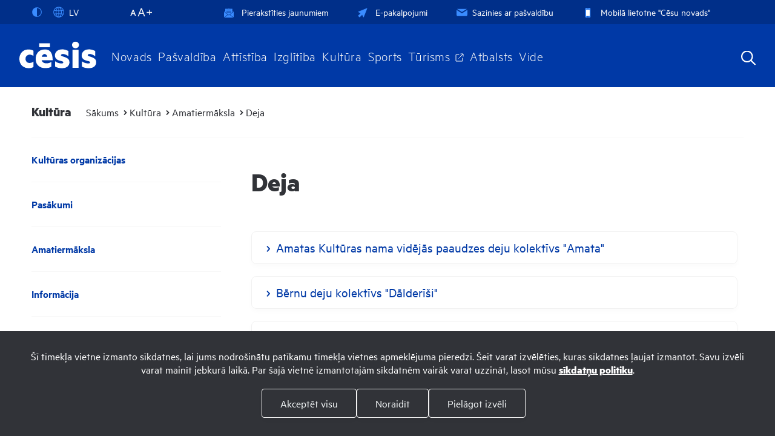

--- FILE ---
content_type: text/html; charset=UTF-8
request_url: https://www.cesis.lv/lv/kultura-73495/amatiermaksla/deja/
body_size: 65611
content:
<!DOCTYPE html>
<html>
<head>
    <title>Deja - cesis.lv</title>
    <meta http-equiv="Content-Type" content="text/html; charset=utf-8" />
    <meta name="Author" content="" />
    <meta name="Description" content="" />
    <meta name="Keywords" content="" />
    
    <link rel="shortcut icon" type="image/x-icon" href="/images/favicon.ico">        

    <link rel="stylesheet" type="text/css" href="/jvs/slick-1.8.1/slick/slick.css?v=1769437064"/>
    <link rel="stylesheet" type="text/css" href="/jvs/slick-1.8.1/slick/slick-theme.css?v=1769437064"/>

    <link rel="stylesheet" type="text/css" href="/css/fonts.css?v=1769437064" />
    <link rel="stylesheet" type="text/css" href="/css/style.css?v=1769437064" />
    <link rel="stylesheet" type="text/css" href="/css/fontello/css/fontello.css?v=1769437064" />
    <meta name="viewport" content="width=device-width, user-scalable=yes" />     
    <script type="text/javascript" src="/jvs/ui-1.11.4/external/jquery/jquery-min.js" defer></script>
    <script type="text/javascript">var language = "lv";</script>
    <script type="text/javascript" src="/jvs/js.lang.php" async defer></script>
    </head>
<body >
<div class="cookie clearfix">

        <div class="cookie-text">
            <p style="text-align: center;">Šī tīmekļa vietne izmanto sīkdatnes, lai jums nodrošinātu patīkamu tīmekļa vietnes apmeklējuma pieredzi. Šeit varat izvēlēties, kuras sīkdatnes ļaujat izmantot. Savu izvēli varat mainīt jebkurā laikā. Par šajā vietnē izmantotajām sīkdatnēm vairāk varat uzzināt, lasot mūsu&nbsp;<strong><a href="https://www.cesis.lv/lv/sikdatnu-lietosana/">sīkdatņu politiku</a></strong>.</p>
            <a href="https://www.cesis.lv/lv/sikdatnu-lietosana/" style="display: none;">Lasīt vairāk</a>
        </div>
        <div class="cookie-options">
            <div class="label-options" style="display: none;">
                <label>
                    <input type="checkbox" name="cookie[dis]" value="0" checked="checked" disabled="disabled" />
                    Nepieciešamās                </label>
                <label>
                    <input type="checkbox" name="cookie[stats]" value="1" />
                    Statistika (nepieciešamas, lai uzlabotu vietnes darbību un pakalpojumus)                </label>
                <label>
                    <input type="checkbox" name="cookie[marketing]" value="2" />
                    Mārketings (nepieciešamas, lai Jūs varētu dalīties ar saturu sociālajos tīklos)                </label>
            </div>
            <div class="cookie-btn">
                <a href="" class="btn btn-default accept-cookies accept-checked btn-second" id="accept-checked" style="display:none;">Akceptēt atzīmētos</a>
                <a href="" class="btn btn-default accept-cookies accept-all btn-second" id="accept-all">Akceptēt visu</a>
                <a href="" class="btn btn-default accept-cookies accept-all btn-second" id="deny-all">Noraidīt</a>
                <a href="" class="btn btn-default accept-all btn-second" id="choose-cookies">Pielāgot izvēli</a>




            </div>
        </div>
</div>



<div style="display:none">
<div id="google_translate_modal" class="google_translate_modal">
    <div class="google_translate_info">
      <h3>Tulkot</h3>
      Izmantojiet Google, lai tulkotu vietni. Mēs neuzņemamies atbildību par tulkojuma precizitāti.
    </div>
    <div class="google_translate_select">
        <div id="google_translate_element"></div>
    </div>
</div>
</div><div id="header-bg"></div>
<div class="search-overlay"></div>
<div id="header-wrap">
<div id="header">
    
    <div class="header-tools clearfix">



        <div class="lang">
            <div class="show_lang radius3">
                <ul class="lang-menu">
                    <li>

                        <div class="font-setting">
                                                        <a href="" class="contrast" title="Kontrasts"><span><?xml version="1.0" encoding="UTF-8"?><!DOCTYPE svg PUBLIC "-//W3C//DTD SVG 1.1//EN" "http://www.w3.org/Graphics/SVG/1.1/DTD/svg11.dtd"><svg xmlns="http://www.w3.org/2000/svg" xmlns:xlink="http://www.w3.org/1999/xlink" version="1.1" id="Layer_1" x="0px" y="0px" viewBox="0 0 512 512" xml:space="preserve"><path fill="#3A8CFF" d="M256 32C132.3 32 32 132.3 32 256s100.3 224 224 224 224-100.3 224-224S379.7 32 256 32zm135.8 359.8C355.5 428 307 448 256 448V64c51 0 99.5 20 135.8 56.2C428 156.5 448 204.7 448 256c0 51.3-20 99.5-56.2 135.8z"/><metadata><rdf:RDF xmlns:rdf="http://www.w3.org/1999/02/22-rdf-syntax-ns#" xmlns:rdfs="http://www.w3.org/2000/01/rdf-schema#" xmlns:dc="http://purl.org/dc/elements/1.1/"><rdf:Description about="https://iconscout.com/legal#licenses" dc:title="contrast" dc:description="contrast" dc:publisher="Iconscout" dc:date="2017-09-24" dc:format="image/svg+xml" dc:language="en"><dc:creator><rdf:Bag><rdf:li>Benjamin J Sperry</rdf:li></rdf:Bag></dc:creator></rdf:Description></rdf:RDF></metadata></svg></span></a>
                        </div>

                    </li>
                                        <li><a href="#google_translate_modal" class="translate-link"><span><?xml version="1.0" encoding="utf-8"?>
<svg version="1.1" xmlns="http://www.w3.org/2000/svg" xmlns:xlink="http://www.w3.org/1999/xlink" x="0px" y="0px" viewBox="0 0 1000 1000" enable-background="new 0 0 1000 1000" xml:space="preserve">
<g><path fill="#3A8CFF" d="M529.3,988.1c-5.3,0.6-10.6,0.9-16,0.9c-1.6,0-3.2-0.2-4.8-0.2c-2.9,0-5.7,0.2-8.6,0.2C229.8,989,10,769.7,10,500C10,230.3,229.8,11,500,11c2.9,0,5.7,0.2,8.6,0.2c1.6-0.1,3.2-0.2,4.8-0.2c5.4,0,10.7,0.4,16,1C785.9,27.1,990,240.2,990,500S785.9,972.9,529.3,988.1z M871.7,713.2c-19.1-4.8-57.2-12.9-117.8-19.9c-18,79.9-46.8,148.4-83.2,199.2C755.4,855.7,825.9,792.4,871.7,713.2z M468.5,407.7c-69.6-0.7-128.7-3.6-178.3-7.5c-4.2,32.2-6.6,65.5-6.6,99.7c0,44,3.7,86.7,10.4,127c48.8-3.7,106.6-6.5,174.5-7.2V407.7z M529.5,619.8c68.3,0.6,125.7,3.5,173.9,7.4c6.5-40.4,10.1-83.1,10.1-127.2c0-34.3-2.4-67.7-6.4-99.9c-48.9,4-107.6,7-177.6,7.7V619.8z M690.9,687.4c-45.1-3.5-98.4-6-161.4-6.7v243.1C599.4,903.5,659.8,811.5,690.9,687.4z M468.5,923V680.8c-62.1,0.7-116,3-161.5,6.4C338.7,809.8,399.5,901,468.5,923z M353,901.7c-44.9-51.8-82.2-124.1-105.3-209.3c-58.7,6.1-98.5,13.3-120.7,18C177,798.1,256.9,866.6,353,901.7z M71,500c0,54.3,10.5,106.2,29.1,154c19.5-4.7,63.2-13.8,134.2-21.5c-7.5-42-11.8-86.4-11.8-132.5c0-36.3,2.7-71.5,7.4-105.4c-82.5-9.1-127.2-20.1-139-23.3C78.1,411.9,71,455.1,71,500z M113.9,314.2c16.6,4,58.2,12.7,127.1,20.2c22.1-96.9,62.5-179,112-236.2C248.1,136.7,162.3,214.8,113.9,314.2z M300.5,339.9c47,3.6,102.8,6.3,168.1,7V77C394.4,100.5,329.8,203.7,300.5,339.9z M529.5,76.3v270.6c66.1-0.6,121.5-3.4,167.8-7.1C668.5,201.9,604.4,98.1,529.5,76.3z M670.8,107.4c40.5,56.5,71.5,134.8,88.8,226.3c77.1-9.1,115.9-20,125.1-22.9C839.7,220.4,763.8,147.9,670.8,107.4z M768.5,393.9c3.9,34.1,6.1,69.5,6.1,106.1c0,46.4-3.4,91-9.6,133.2c74.7,8.8,117.1,19.3,133.8,24.2C918.3,608.7,929,555.6,929,500c0-57.1-11.4-111.6-31.9-161.4l10.3,28.9C904.6,368.5,862.9,382.6,768.5,393.9z"/></g>
</svg></span>LV</a> </li>
                </ul>
            </div>

                    </div>

        <div class="font-size">
            <span id="resetFont">&nbsp;</span><span id="increaseFont">&nbsp;</span>
        </div>


        <div class="header-menu clearfix"><a href="https://www.cesis.lv/lv/pierakstities-jaunumiem/"  ><span><?xml version="1.0" encoding="iso-8859-1"?>
<svg version="1.1" id="Capa_1" xmlns="http://www.w3.org/2000/svg" xmlns:xlink="http://www.w3.org/1999/xlink" x="0px" y="0px"
	 viewBox="0 0 490 490" style="enable-background:new 0 0 490 490;" xml:space="preserve" fill="#3A8CFF">
<g>
	<g>
		<g>
			<polygon points="244.2,1.2 214.7,23.3 273.4,23.3 			"/>
			<polygon points="443,151.3 443,210 481.8,180.4 			"/>
			<polygon points="303.3,339.5 490,480.3 490,198.7 			"/>
			<path d="M423.5,224.8v-182H64.9v181.6l179.3,135.3L423.5,224.8z M127.9,94.1h232.6c5.4,0,9.7,4.3,9.7,9.7c0,5.4-4.3,9.7-9.7,9.7
				H127.9c-5.4,0-9.7-4.3-9.7-9.7S122.5,94.1,127.9,94.1z M127.9,161.8h232.6c5.4,0,9.7,4.3,9.7,9.7s-4.3,9.7-9.7,9.7H127.9
				c-5.4,0-9.7-4.3-9.7-9.7S122.5,161.8,127.9,161.8z M118.2,238.8c0-5.4,4.3-9.7,9.7-9.7h232.6c5.4,0,9.7,4.3,9.7,9.7
				s-4.3,9.7-9.7,9.7H127.9C122.5,248.5,118.2,244.2,118.2,238.8z"/>
			<path d="M287.4,351.6L250.1,380c-3.4,2.6-8.1,2.6-11.6,0L201,351.9L19.4,488.8H469L287.4,351.6z"/>
			<polygon points="45.5,151.3 6.6,180.4 45.5,210 			"/>
			<polygon points="0,200.3 0,479.1 184.7,339.5 			"/>
		</g>
	</g>
</g>
<g>
</g>
<g>
</g>
<g>
</g>
<g>
</g>
<g>
</g>
<g>
</g>
<g>
</g>
<g>
</g>
<g>
</g>
<g>
</g>
<g>
</g>
<g>
</g>
<g>
</g>
<g>
</g>
<g>
</g>
</svg>
</span>Pierakstīties jaunumiem</a><a href="https://epakalpojumi.cesis.lv/"  target="_blank" ><span><?xml version="1.0" encoding="utf-8"?>
<!-- Generator: Adobe Illustrator 22.0.1, SVG Export Plug-In . SVG Version: 6.00 Build 0)  -->
<svg version="1.1" id="Capa_1" xmlns="http://www.w3.org/2000/svg" xmlns:xlink="http://www.w3.org/1999/xlink" x="0px" y="0px"
	 viewBox="0 0 512 512" style="enable-background:new 0 0 512 512;" xml:space="preserve">
<style type="text/css">
	.pointerclass{fill:#3A8CFF;}
</style>
<path class="pointerclass" d="M492,20c-4-4-9.9-5.2-15.2-3.1l-452,180.8c-5.2,2.1-8.6,7-8.8,12.6s2.9,10.7,7.9,13.2l121.8,59.1L20,408.1
	c-2.7,2.7-4.1,6.3-4.1,9.9s1.4,7.2,4.1,9.9L84,492c2.6,2.6,6.2,4.1,9.9,4.1c3.7,0,7.3-1.5,9.9-4.1l125.6-125.6l59.1,121.8
	c2.4,5,7.6,8.1,13.2,7.9s10.5-3.7,12.6-8.8l180.8-452C497.2,30,495.9,24,492,20z"/>
<g id="Symbols">
	<g id="header-menu" transform="translate(-881.000000, -14.000000)">
		<g id="Group-8">
			<g id="Group-6" transform="translate(881.000000, 4.000000)">
				<g id="email-outbox" transform="translate(0.000000, 10.000000)">
					<g id="Solid">
						<g id="Group">
							<g id="Path">
								<path class="pointerclass" d="M944.5,274.7l125.6-78c-4-2.2-8.6-3.6-13.5-3.6H832.3c-4.9,0-9.5,1.4-13.5,3.6L944.5,274.7z"/>
								<path class="pointerclass" d="M951.8,303.1c-2.3,1.4-4.8,2.1-7.4,2.1s-5.1-0.7-7.4-2.1l-132.7-82.3c0,0.1,0,0.2,0,0.4v126.1
									c0,15.5,12.6,28,28,28h224.2c15.5,0,28-12.6,28-28V221.1c0-0.1,0-0.3,0-0.4L951.8,303.1z"/>
							</g>
						</g>
					</g>
				</g>
			</g>
		</g>
	</g>
</g>
</svg>
</span>E-pakalpojumi</a><a href="https://www.cesis.lv/lv/sazinies-ar-pasvaldibu/"  ><span><?xml version="1.0" encoding="UTF-8"?>
<svg class="svg-icon" viewBox="0 0 17 12" version="1.1" xmlns="http://www.w3.org/2000/svg" xmlns:xlink="http://www.w3.org/1999/xlink">
    <g id="Symbols" stroke="none" stroke-width="1" fill="none" fill-rule="evenodd">
        <g id="header-menu" transform="translate(-881.000000, -14.000000)" fill="#3A8CFF">
            <g id="Group-8">
                <g id="Group-6" transform="translate(881.000000, 4.000000)">
                    <g id="email-outbox" transform="translate(0.000000, 10.000000)">
                        <g id="Solid">
                            <g id="Group">
                                <g id="Path">
                                    <path d="M8.46153846,4.92715385 L16.0473077,0.219153846 C15.8044615,0.0846153846 15.5286154,0 15.2307692,0 L1.69230769,0 C1.39446154,0 1.11861538,0.0846153846 0.875769231,0.219153846 L8.46153846,4.92715385 Z"></path>
                                    <path d="M8.90746154,6.64230769 C8.77123077,6.72692308 8.61638462,6.76923077 8.46153846,6.76923077 C8.30669231,6.76923077 8.15184615,6.72692308 8.01561538,6.64230769 L0.00253846154,1.67030769 C0.00253846154,1.67707692 0,1.68469231 0,1.69230769 L0,9.30769231 C0,10.241 0.759,11 1.69230769,11 L15.2307692,11 C16.1640769,11 16.9230769,10.241 16.9230769,9.30769231 L16.9230769,1.69230769 C16.9230769,1.68469231 16.9205385,1.67707692 16.9205385,1.66946154 L8.90746154,6.64230769 Z"></path>
                                </g>
                            </g>
                        </g>
                    </g>
                </g>
            </g>
        </g>
    </g>
</svg></span>Sazinies ar pašvaldību</a><a href="https://www.cesis.lv/lv/novads/aktualitates/zinas/pasvaldiba/mobila-lietotne-cesis-8911-turpmak-cesu-novads/"  target="_blank" ><span><?xml version="1.0" encoding="utf-8"?>
<!-- Generator: Adobe Illustrator 25.1.0, SVG Export Plug-In . SVG Version: 6.00 Build 0)  -->
<svg version="1.1" id="Capa_1" xmlns="http://www.w3.org/2000/svg" xmlns:xlink="http://www.w3.org/1999/xlink" x="0px" y="0px"
	 viewBox="0 0 266.7 397" style="enable-background:new 0 0 266.7 397;" xml:space="preserve">
<style type="text/css">
	.st0{fill:#3A8CFF;}
	.st1{fill:#FFFFFF;}
</style>
<g>
	<path class="st0" d="M205.5,1.4c8.1,2,15.7,4.7,22,10.5c8.1,7.5,13,16.6,13.8,27.7c0.1,1.7,0.2,3.4,0.2,5
		c-0.1,103.8-0.1,207.6-0.2,311.4c0,18.9-11.1,34.6-28.4,40.1c-5,1.5-10.4,2.2-15.6,2.2c-42.9,0.2-85.9-0.3-128.8,0.4
		c-24.9,0.4-45.2-19-44.9-44.7c0.6-75.2,0.2-150.5,0.2-225.7c0-27.5,0.5-55.1-0.2-82.6C23,22.9,39.6,4.9,59.5,1.9
		c0.3-0.1,0.7-0.4,1-0.6C108.8,1.4,157.2,1.4,205.5,1.4z M222,336.4c0-92.2,0-184,0-275.8c-59,0-117.6,0-176.3,0
		c0,92.1,0,183.9,0,275.8C104.6,336.4,163.2,336.4,222,336.4z M131.9,386.2c10.1-0.1,18.5-8.5,18.4-18.5c0-10.1-8.5-18.5-18.5-18.5
		c-10.2,0-18.7,8.6-18.6,18.8C113.4,378,121.8,386.2,131.9,386.2z M133.3,26.2c-6.1,0-12.1,0-18.2,0c-4.9,0-7.6,2.4-7.6,6.3
		c0.1,3.8,2.8,6,7.4,6.1c12,0,24,0,36,0c4.8,0,7.7-2.5,7.6-6.3c-0.1-3.7-2.9-6-7.5-6.1C145.2,26.1,139.2,26.2,133.3,26.2z
		 M94.4,38.6c3.4,0.1,6.3-2.6,6.3-6c0.1-3.3-2.8-6.2-6.2-6.2c-3.2,0-6,2.6-6.1,5.8C88.3,35.6,91,38.5,94.4,38.6z"/>
	<rect x="33.9" y="56.8" class="st0" width="192.1" height="284.4"/>
	<rect x="58.8" y="77.4" class="st1" width="147.4" height="245.2"/>
</g>
</svg>
</span>Mobilā lietotne &quot;Cēsu novads&quot;</a></div>
    </div>

    <div class="header-navigation">
        <div class="top-menu clearfix">
          <div class="logo">
              <a href="/lv/" class="">
                <?xml version="1.0" encoding="UTF-8"?>
<svg viewBox="0 0 70 24" version="1.1" xmlns="http://www.w3.org/2000/svg" xmlns:xlink="http://www.w3.org/1999/xlink">
    <g id="VIEWS" stroke="none" stroke-width="1" fill="none" fill-rule="evenodd">
        <g id="cesis-home-m" transform="translate(-21.000000, -18.000000)" fill="#FFFFFF">
            <path d="M60.7355781,31.4265254 C59.4149472,31.0262334 58.8146201,30.5461047 58.8146201,30.1857311 C58.8146201,29.6656841 59.734959,29.1456372 60.4956247,29.1456372 C63.2568633,29.1456372 65.6583935,31.1863502 65.6583935,31.1863502 L65.6583935,26.5039318 C64.7777511,25.9437447 62.2165476,24.9639719 60.1356946,24.9639719 C54.2925403,24.9639719 53.3325048,28.9453803 53.3325048,30.3862097 C53.3325048,33.8278338 56.4534517,34.7483945 57.3740124,35.028488 C58.2945731,35.3085815 59.174772,35.5083949 59.174772,35.5083949 C59.9356594,35.6285933 61.0158934,36.0288853 61.0158934,36.5888506 C61.0158934,37.5894697 60.0152743,37.7094464 59.2149121,37.7094464 C55.1328208,37.3495163 53.4919563,35.6285933 53.4919563,35.6285933 L53.4919563,40.3904048 C55.3725525,41.6713392 58.4943865,42 59.4952274,42 C66.098382,42 66.5785106,37.6291662 66.5785106,36.7891075 C66.5785106,34.4676357 65.5778915,33.9074486 65.297798,33.4823186 C64.0572255,32.4164996 62.0564308,31.8263738 60.7355781,31.4265254 L60.7355781,31.4265254 Z M69.3177941,41.5513625 L74.8806331,41.5513625 L74.8806331,25.423476 L69.3177941,25.423476 L69.3177941,41.5513625 Z M89.6657118,33.4823186 C88.4251393,32.4164996 86.4243446,31.8263738 85.1037137,31.4265254 C83.782861,31.0262334 83.1827557,30.5461047 83.1827557,30.1857311 C83.1827557,29.6656841 84.1030946,29.1456372 84.8635385,29.1456372 C87.6249988,29.1456372 90.0258637,31.1863502 90.0258637,31.1863502 L90.0258637,26.5039318 C89.1456649,25.9437447 86.5846832,24.9639719 84.5033866,24.9639719 C78.6604541,24.9639719 77.6999751,28.9453803 77.6999751,30.3862097 C77.6999751,33.8278338 80.8215873,34.7483945 81.742148,35.028488 C82.6627087,35.3085815 83.5431293,35.5083949 83.5431293,35.5083949 C84.3035732,35.6285933 85.384029,36.0288853 85.384029,36.5888506 C85.384029,37.5894697 84.3834099,37.7094464 83.5830477,37.7094464 C79.5005128,37.3495163 77.8603136,35.6285933 77.8603136,35.6285933 L77.8603136,40.3904048 C79.7409098,41.6713392 82.8627438,42 83.8631412,42 C90.4662958,42 90.9466462,37.6291662 90.9466462,36.7891075 C90.9466462,34.4676357 89.9460271,33.9074486 89.6657118,33.4823186 L89.6657118,33.4823186 Z M72.0994354,18 C70.3421425,18 68.9179457,19.3348241 68.9179457,20.9812328 C68.9179457,22.6278634 70.3421425,23.9626875 72.0994354,23.9626875 C73.8565066,23.9626875 75.2809251,22.6278634 75.2809251,20.9812328 C75.2809251,19.3348241 73.8565066,18 72.0994354,18 L72.0994354,18 Z M29.4043577,25.0637677 C22.9608764,25.0637677 21,30.3057078 21,33.3472616 C21,40.9510354 27.5230963,42 29.4444978,42 C32.2059582,42 33.8062391,40.7911404 33.8062391,40.7911404 L33.8062391,35.9887453 C33.2061337,36.5888506 31.8458063,37.2293178 30.184539,37.2293178 C27.4031195,37.2293178 26.5623955,34.8277876 26.5623955,33.4823186 C26.5623955,30.4154831 29.4839726,29.7053807 30.2847784,29.7053807 C31.885281,29.7053807 33.8062391,30.8658948 33.8062391,30.8658948 L33.8062391,26.1834764 C31.6553072,24.9808263 29.4043577,25.0637677 29.4043577,25.0637677 L29.4043577,25.0637677 Z M39.0508404,23.0441227 L48.7647407,23.0441227 L48.7647407,19.5404034 L39.0508404,19.5404034 L39.0508404,23.0441227 Z M41.3885013,31.6263387 C41.3887231,31.6263387 42.0484841,29.2250303 43.8643239,29.2250303 C44.8099445,29.2250303 46.0702544,29.7657017 46.3403683,31.6263387 L41.3885013,31.6263387 Z M43.9497048,25.0619935 C37.8665971,25.0619935 35.8356419,30.0358156 35.8356419,33.4820968 C35.8356419,40.9805306 42.2285601,41.9212722 44.6595855,41.9212722 C48.5616008,41.9212722 50.0620859,40.4806646 50.0620859,40.4806646 L50.0620859,36.1284594 C49.7021558,36.3987951 48.8317147,37.5391283 45.3501723,37.5391283 C41.8681864,37.5391283 41.2383641,34.7177904 41.2383641,34.7177904 L51.2926789,34.7177904 C51.2926789,25.5035344 46.5805435,25.0619935 43.9497048,25.0619935 L43.9497048,25.0619935 Z" id="cesis-logo"></path>
        </g>
    </g>
</svg>              </a>
          </div>
          <ul id="top-nav" class="top-menu-main">
              <li><a href="https://www.cesis.lv/lv/novads/">Novads</a><div class="submenu"><div class="submenu-bg-image"><div class="submenu-content clearfix"><div  class="has-submenu-li"><a href="https://www.cesis.lv/lv/novads/cesu-novads/" title="Cēsu novads" class="has-submenu" >Cēsu novads</a><ul><li><a href="https://www.cesis.lv/lv/novads/cesu-novads/par-novadu/" title="Par novadu" >Par novadu</a></li><li class="has-submenu-li"><a href="https://www.cesis.lv/lv/novads/cesu-novads/cesis--izcila-vieta-dzivei/" title="Cēsis - izcila vieta dzīvei!" class="has-submenu" >Cēsis - izcila vieta dzīvei!</a><ul><li><a href="https://www.cesis.lv/lv/novads/cesu-novads/cesis--izcila-vieta-dzivei/darbs/" title="Darbs" >Darbs</a></li><li><a href="https://www.cesis.lv/lv/novads/cesu-novads/cesis--izcila-vieta-dzivei/macies-cesis/" title="Mācies Cēsīs!" >Mācies Cēsīs!</a></li><li><a href="https://www.cesis.lv/lv/novads/cesu-novads/cesis--izcila-vieta-dzivei/turisms-atputa-vide/" title="Tūrisms, atpūta, vide" >Tūrisms, atpūta, vide</a></li><li><a href="https://www.cesis.lv/lv/novads/cesu-novads/cesis--izcila-vieta-dzivei/majoklis/" title="Mājoklis" >Mājoklis</a></li><li><a href="https://www.cesis.lv/lv/novads/cesu-novads/cesis--izcila-vieta-dzivei/mobilitate/" title="Mobilitāte" >Mobilitāte</a></li><li><a href="https://www.cesis.lv/lv/novads/cesu-novads/cesis--izcila-vieta-dzivei/cesu-ritdiena/" title="Cēsu rītdiena" >Cēsu rītdiena</a></li></ul></li><li class="has-submenu-li"><a href="https://www.cesis.lv/lv/novads/cesu-novads/sabiedribas-lidzdaliba/" title="Sabiedrības līdzdalība" class="has-submenu" >Sabiedrības līdzdalība</a><ul><li class="has-submenu-li"><a href="https://www.cesis.lv/lv/novads/cesu-novads/sabiedribas-lidzdaliba/publiskas-apspriesanas/" title="Publiskās apspriešanas" class="has-submenu" >Publiskās apspriešanas</a><ul><li><a href="https://www.cesis.lv/lv/novads/cesu-novads/sabiedribas-lidzdaliba/publiskas-apspriesanas/publiska-apspriesana-par-veja-elektrostaciju-buvniecibas-aizliegumiem-cesu-novada/" title="Publiskā apspriešana par vēja elektrostaciju būvniecības aizliegumiem Cēsu novadā" >Publiskā apspriešana par vēja elektrostaciju būvniecības aizliegumiem Cēsu novadā</a></li></ul></li><li class="has-submenu-li"><a href="https://www.cesis.lv/lv/novads/cesu-novads/sabiedribas-lidzdaliba/iedzivotaju-padomes/" title="Iedzīvotāju padomes" class="has-submenu" >Iedzīvotāju padomes</a><ul><li><a href="https://www.cesis.lv/lv/novads/cesu-novads/sabiedribas-lidzdaliba/iedzivotaju-padomes/amatas-pagasta-iedzivotaju-padome/" title="Amatas pagasta iedzīvotāju padome" >Amatas pagasta iedzīvotāju padome</a></li><li class="has-submenu-li"><a href="https://www.cesis.lv/lv/novads/cesu-novads/sabiedribas-lidzdaliba/iedzivotaju-padomes/cesu-pilsetas-iedzivotaju-padome/" title="Cēsu pilsētas iedzīvotāju padome" class="has-submenu" >Cēsu pilsētas iedzīvotāju padome</a><ul><li><a href="https://www.cesis.lv/lv/novads/cesu-novads/sabiedribas-lidzdaliba/iedzivotaju-padomes/cesu-pilsetas-iedzivotaju-padome/cesu-pilsetas-iedzivotaju-padomes-sedes/" title="Cēsu pilsētas iedzīvotāju padomes sēdes" >Cēsu pilsētas iedzīvotāju padomes sēdes</a></li></ul></li><li><a href="https://www.cesis.lv/lv/novads/cesu-novads/sabiedribas-lidzdaliba/iedzivotaju-padomes/drabesu-pagasta-iedzivotaju-padome/" title="Drabešu pagasta iedzīvotāju padome" >Drabešu pagasta iedzīvotāju padome</a></li><li><a href="https://www.cesis.lv/lv/novads/cesu-novads/sabiedribas-lidzdaliba/iedzivotaju-padomes/dzerbenes-pagasta-iedzivotaju-padome/" title="Dzērbenes pagasta iedzīvotāju padome" >Dzērbenes pagasta iedzīvotāju padome</a></li><li><a href="https://www.cesis.lv/lv/novads/cesu-novads/sabiedribas-lidzdaliba/iedzivotaju-padomes/inesu-pagasta-iedzivotaju-padome/" title="Inešu pagasta iedzīvotāju padome" >Inešu pagasta iedzīvotāju padome</a></li><li><a href="https://www.cesis.lv/lv/novads/cesu-novads/sabiedribas-lidzdaliba/iedzivotaju-padomes/jaunpiebalgas-pagasta-iedzivotaju-padome/" title="Jaunpiebalgas pagasta iedzīvotāju padome" >Jaunpiebalgas pagasta iedzīvotāju padome</a></li><li class="has-submenu-li"><a href="https://www.cesis.lv/lv/novads/cesu-novads/sabiedribas-lidzdaliba/iedzivotaju-padomes/ligatnes-pilsetas-iedzivotaju-padome/" title="Līgatnes pilsētas iedzīvotāju padome" class="has-submenu" >Līgatnes pilsētas iedzīvotāju padome</a><ul><li><a href="https://www.cesis.lv/lv/novads/cesu-novads/sabiedribas-lidzdaliba/iedzivotaju-padomes/ligatnes-pilsetas-iedzivotaju-padome/ligatnes-pilsetas-iedzivotaju-padomes-sedes/" title="Līgatnes pilsētas iedzīvotāju padomes sēdes" >Līgatnes pilsētas iedzīvotāju padomes sēdes</a></li></ul></li><li class="has-submenu-li"><a href="https://www.cesis.lv/lv/novads/cesu-novads/sabiedribas-lidzdaliba/iedzivotaju-padomes/ligatnes-pagasta-iedzivotaju-padome/" title="Līgatnes pagasta iedzīvotāju padome" class="has-submenu" >Līgatnes pagasta iedzīvotāju padome</a><ul><li><a href="https://www.cesis.lv/lv/novads/cesu-novads/sabiedribas-lidzdaliba/iedzivotaju-padomes/ligatnes-pagasta-iedzivotaju-padome/ligatnes-pagasta-iedzivotaju-padomes-sedes/" title="Līgatnes pagasta iedzīvotāju padomes sēdes" >Līgatnes pagasta iedzīvotāju padomes sēdes</a></li></ul></li><li><a href="https://www.cesis.lv/lv/novads/cesu-novads/sabiedribas-lidzdaliba/iedzivotaju-padomes/nitaures-pagasta-iedzivotaju-padome/" title="Nītaures pagasta iedzīvotāju padome" >Nītaures pagasta iedzīvotāju padome</a></li><li class="has-submenu-li"><a href="https://www.cesis.lv/lv/novads/cesu-novads/sabiedribas-lidzdaliba/iedzivotaju-padomes/raiskuma-pagasta-iedzivotaju-padome/" title="Raiskuma pagasta iedzīvotāju padome" class="has-submenu" >Raiskuma pagasta iedzīvotāju padome</a><ul><li><a href="https://www.cesis.lv/lv/novads/cesu-novads/sabiedribas-lidzdaliba/iedzivotaju-padomes/raiskuma-pagasta-iedzivotaju-padome/raiskuma-pagasta-iedzivotaju-padomes-sedes/" title="Raiskuma pagasta iedzīvotāju padomes sēdes" >Raiskuma pagasta iedzīvotāju padomes sēdes</a></li></ul></li><li><a href="https://www.cesis.lv/lv/novads/cesu-novads/sabiedribas-lidzdaliba/iedzivotaju-padomes/skujenes-pagasta-iedzivotaju-padome/" title="Skujenes pagasta iedzīvotāju padome" >Skujenes pagasta iedzīvotāju padome</a></li><li><a href="https://www.cesis.lv/lv/novads/cesu-novads/sabiedribas-lidzdaliba/iedzivotaju-padomes/straupes-pagasta-iedzivotaju-padome/" title="Straupes pagasta iedzīvotāju padome" >Straupes pagasta iedzīvotāju padome</a></li><li><a href="https://www.cesis.lv/lv/novads/cesu-novads/sabiedribas-lidzdaliba/iedzivotaju-padomes/taurenes-pagasta-iedzivotaju-padome/" title="Taurenes pagasta iedzīvotāju padome" >Taurenes pagasta iedzīvotāju padome</a></li><li class="has-submenu-li"><a href="https://www.cesis.lv/lv/novads/cesu-novads/sabiedribas-lidzdaliba/iedzivotaju-padomes/vaives-pagasta-iedzivotaju-padome/" title="Vaives pagasta iedzīvotāju padome" class="has-submenu" >Vaives pagasta iedzīvotāju padome</a><ul><li><a href="https://www.cesis.lv/lv/novads/cesu-novads/sabiedribas-lidzdaliba/iedzivotaju-padomes/vaives-pagasta-iedzivotaju-padome/vaives-pagasta-iedzivotaju-padomes-sedes/" title="Vaives pagasta iedzīvotāju padomes sēdes" >Vaives pagasta iedzīvotāju padomes sēdes</a></li></ul></li><li><a href="https://www.cesis.lv/lv/novads/cesu-novads/sabiedribas-lidzdaliba/iedzivotaju-padomes/zaubes-pagasta-iedzivotaju-padome/" title="Zaubes pagasta iedzīvotāju padome" >Zaubes pagasta iedzīvotāju padome</a></li></ul></li><li><a href="https://www.cesis.lv/lv/novads/cesu-novads/sabiedribas-lidzdaliba/saistoso-noteikumu-projektu-apspriesana/" title="Saistošo noteikumu projektu apspriešana" >Saistošo noteikumu projektu apspriešana</a></li><li><a href="https://www.cesis.lv/lv/novads/cesu-novads/sabiedribas-lidzdaliba/darba-plans-pilsoniskas-aktivitates-un-sabiedribas-iesaistes-veicinasanai-cesu-novada-2023gada/" title="Darba plāns pilsoniskās aktivitātes un sabiedrības iesaistes veicināšanai Cēsu novadā 2023.gadā" >Darba plāns pilsoniskās aktivitātes un sabiedrības iesaistes veicināšanai Cēsu novadā 2023.gadā</a></li><li><a href="https://www.cesis.lv/lv/pasvaldiba/dokumenti/aptaujas/" title="Iedzīvotāju aptaujas" target="_blank" >Iedzīvotāju aptaujas</a></li><li class="has-submenu-li"><a href="https://www.cesis.lv/lv/novads/cesu-novads/sabiedribas-lidzdaliba/lidzdalibas-budzets/" title="Līdzdalības budžets" class="has-submenu" >Līdzdalības budžets</a><ul><li><a href="https://www.cesis.lv/lv/novads/cesu-novads/sabiedribas-lidzdaliba/lidzdalibas-budzets/lidzdalibas-budzeta-projektu-konkurss/" title="Līdzdalības budžeta projektu konkurss" >Līdzdalības budžeta projektu konkurss</a></li></ul></li><li><a href="https://www.cesis.lv/lv/pasvaldiba/informacija/konkursi/" title="Konkursi" target="_blank" >Konkursi</a></li><li class="has-submenu-li"><a href="https://www.cesis.lv/lv/novads/cesu-novads/sabiedribas-lidzdaliba/sabiedriskas-organizacijas/" title="Sabiedriskās organizācijas" class="has-submenu" >Sabiedriskās organizācijas</a><ul><li class="has-submenu-li"><a href="https://www.cesis.lv/lv/novads/cesu-novads/sabiedribas-lidzdaliba/sabiedriskas-organizacijas/cesu-organizacijas/" title="Cēsu organizācijas" class="has-submenu" >Cēsu organizācijas</a><ul><li><a href="https://www.cesis.lv/lv/novads/cesu-novads/sabiedribas-lidzdaliba/sabiedriskas-organizacijas/cesu-organizacijas/sabiedriba-attistiba-labdariba/" title="Sabiedrība, attīstība, labdarība" >Sabiedrība, attīstība, labdarība</a></li><li><a href="https://www.cesis.lv/lv/novads/cesu-novads/sabiedribas-lidzdaliba/sabiedriskas-organizacijas/cesu-organizacijas/kultura-vesture-vide/" title="Kultūra, vēsture, vide" >Kultūra, vēsture, vide</a></li><li><a href="https://www.cesis.lv/lv/novads/cesu-novads/sabiedribas-lidzdaliba/sabiedriskas-organizacijas/cesu-organizacijas/sociala-joma-veseliba-karaviri/" title="Sociālā joma, veselība, karavīri" >Sociālā joma, veselība, karavīri</a></li><li><a href="https://www.cesis.lv/lv/novads/cesu-novads/sabiedribas-lidzdaliba/sabiedriskas-organizacijas/cesu-organizacijas/religiskas-organizacijas/" title="Reliģiskās organizācijas" >Reliģiskās organizācijas</a></li></ul></li><li><a href="https://www.cesis.lv/lv/novads/cesu-novads/sabiedribas-lidzdaliba/sabiedriskas-organizacijas/sabiedriskas-organizacijas-vecpiebalgas-un-inesu-pagasta/" title="Sabiedriskās organizācijas Vecpiebalgas un Inešu pagastā" >Sabiedriskās organizācijas Vecpiebalgas un Inešu pagastā</a></li><li><a href="https://www.cesis.lv/lv/novads/cesu-novads/sabiedribas-lidzdaliba/sabiedriskas-organizacijas/sabiedriskas-organizacijas-amatas-drabesu-skujenes-nitaures-un-zaubes-pagasta/" title="Sabiedriskās organizācijas Amatas, Drabešu, Skujenes, Nītaures un Zaubes pagastā" >Sabiedriskās organizācijas Amatas, Drabešu, Skujenes, Nītaures un Zaubes pagastā</a></li><li><a href="https://www.cesis.lv/lv/novads/cesu-novads/sabiedribas-lidzdaliba/sabiedriskas-organizacijas/sabiedriskas-organizacijas-straupes-stalbes-un-raiskuma-pagasta/" title="Sabiedriskās organizācijas Straupes, Stalbes un Raiskuma pagastā" >Sabiedriskās organizācijas Straupes, Stalbes un Raiskuma pagastā</a></li><li><a href="https://www.cesis.lv/lv/novads/cesu-novads/sabiedribas-lidzdaliba/sabiedriskas-organizacijas/sabiedriskas-organizacijas-jaunpiebalgas-pagasta/" title="Sabiedriskās organizācijas Jaunpiebalgas pagastā" >Sabiedriskās organizācijas Jaunpiebalgas pagastā</a></li><li><a href="https://www.cesis.lv/lv/novads/cesu-novads/sabiedribas-lidzdaliba/sabiedriskas-organizacijas/sabiedriskas-organizacijas-priekulu-pagasta/" title="Sabiedriskās organizācijas Priekuļu pagastā" >Sabiedriskās organizācijas Priekuļu pagastā</a></li></ul></li><li><a href="https://www.cesis.lv/lv/novads/cesu-novads/sabiedribas-lidzdaliba/cel-trauksmi/" title="Cel trauksmi" >Cel trauksmi</a></li></ul></li><li class="has-submenu-li"><a href="https://www.cesis.lv/lv/novads/cesu-novads/satiksme/" title="Satiksme" class="has-submenu" >Satiksme</a><ul><li class="has-submenu-li"><a href="https://www.cesis.lv/lv/novads/cesu-novads/satiksme/satiksmes-ierobezojumi/" title="Satiksmes ierobežojumi" class="has-submenu" >Satiksmes ierobežojumi</a><ul><li><a href="https://www.cesis.lv/lv/novads/cesu-novads/satiksme/satiksmes-ierobezojumi/stajas-speka-satiksmes-organizacijas-izmainas-cesu-vecpilsetas-apkartne/" title="Stājas spēkā satiksmes organizācijas izmaiņas Cēsu vecpilsētas apkārtnē" >Stājas spēkā satiksmes organizācijas izmaiņas Cēsu vecpilsētas apkārtnē</a></li><li><a href="https://www.cesis.lv/lv/novads/cesu-novads/satiksme/satiksmes-ierobezojumi/auto-stavesanas-laika-ierobezojumi-pilsetas-stavvietas/" title="Auto stāvēšanas laika ierobežojumi pilsētas stāvvietās" >Auto stāvēšanas laika ierobežojumi pilsētas stāvvietās</a></li><li><a href="https://www.cesis.lv/lv/novads/cesu-novads/satiksme/satiksmes-ierobezojumi/grants-seguma-celiem-noteikts-transporta-masas-ierobezojums/" title="Grants seguma ceļiem noteikts transporta masas ierobežojums" >Grants seguma ceļiem noteikts transporta masas ierobežojums</a></li></ul></li><li><a href="https://www.cesis.lv/lv/novads/cesu-novads/satiksme/celu-un-ielu-uzturesana-cesu-novada/" title="Ceļu un ielu uzturēšana Cēsu novadā" >Ceļu un ielu uzturēšana Cēsu novadā</a></li><li><a href="https://www.cesis.lv/lv/novads/cesu-novads/satiksme/cesu-novada-pasvaldibas-noteikumi-par-cesu-novada-pilsetu-ielu-uzturesanas-un-lietosanas-kartibu/" title="Cēsu novada pašvaldības noteikumi “Par Cēsu novada pilsētu ielu uzturēšanas un lietošanas kārtību&quot;" >Cēsu novada pašvaldības noteikumi “Par Cēsu novada pilsētu ielu uzturēšanas un lietošanas kārtību&quot;</a></li><li><a href="https://www.cesis.lv/lv/novads/cesu-novads/satiksme/cesu-pilsetas-ielu-sadalijums-pa-uzturesanas-klasem/" title="Cēsu pilsētas ielu sadalījums pa uzturēšanas klasēm" >Cēsu pilsētas ielu sadalījums pa uzturēšanas klasēm</a></li><li><a href="https://www.cesis.lv/lv/novads/cesu-novads/satiksme/celu-uzturesanas-klases-vaives-pagasta-73752/" title="Ceļu uzturēšanas klases Vaives pagastā" >Ceļu uzturēšanas klases Vaives pagastā</a></li><li><a href="https://www.cesis.lv/lv/novads/cesu-novads/satiksme/autostavvietas-cesu-pilseta/" title="Autostāvvietas Cēsu pilsētā" >Autostāvvietas Cēsu pilsētā</a></li><li><a href="https://www.cesis.lv/lv/novads/cesu-novads/satiksme/satiksme/" title="Satiksme" >Satiksme</a></li></ul></li><li><a href="https://www.cesis.lv/lv/novads/cesu-novads/web-kamera/" title="Web kamera" >Web kamera</a></li><li><a href="https://www.cesis.lv/lv/novads/cesu-novads/starptautiska-sadarbiba-73241/" title="Starptautiskā sadarbība" >Starptautiskā sadarbība</a></li><li><a href="https://www.cesis.lv/lv/novads/cesu-novads/cesnieks-un-vina-nams/" title="Cēsnieks un viņa nams" >Cēsnieks un viņa nams</a></li></ul></div><div  class="has-submenu-li"><a href="https://www.cesis.lv/lv/novads/aktualitates/" title="Aktualitātes" class="has-submenu" >Aktualitātes</a><ul><li><a href="https://www.cesis.lv/lv/novads/aktualitates/atbalsts-ukrainai/" title="Atbalsts Ukrainai" >Atbalsts Ukrainai</a></li><li><a href="http://pasakumi.cesis.lv/" title="Pasākumu kalendārs" target="_blank" >Pasākumu kalendārs</a></li><li class="has-submenu-li"><a href="https://www.cesis.lv/lv/novads/aktualitates/zinas/" title="Ziņas" class="has-submenu" >Ziņas</a><ul><li><a href="https://www.cesis.lv/lv/novads/aktualitates/zinas/pasvaldiba/" title="Pašvaldība" >Pašvaldība</a></li><li><a href="https://www.cesis.lv/lv/novads/aktualitates/zinas/satiksmes-izmainas/" title="Satiksmes izmaiņas" >Satiksmes izmaiņas</a></li><li><a href="https://www.cesis.lv/lv/novads/aktualitates/zinas/izglitiba/" title="Izglītība" >Izglītība</a></li><li><a href="https://www.cesis.lv/lv/novads/aktualitates/zinas/kultura/" title="Kultūra" >Kultūra</a></li><li><a href="https://www.cesis.lv/lv/novads/aktualitates/zinas/socialais-atbalsts/" title="Sociālais atbalsts" >Sociālais atbalsts</a></li><li><a href="https://www.cesis.lv/lv/novads/aktualitates/zinas/sports/" title="Sports" >Sports</a></li><li class="has-submenu-li"><a href="https://www.cesis.lv/lv/novads/aktualitates/zinas/uznemejdarbiba/" title="Uzņēmējdarbība" class="has-submenu" >Uzņēmējdarbība</a><ul><li><a href="https://www.cesis.lv/lv/novads/aktualitates/zinas/uznemejdarbiba/macibas/" title="Mācības" >Mācības</a></li></ul></li><li><a href="https://www.cesis.lv/lv/novads/aktualitates/zinas/vide/" title="Vide" >Vide</a></li></ul></li><li><a href="https://www.cesis.lv/lv/novads/aktualitates/galerijas/" title="Galerijas" >Galerijas</a></li><li><a href="https://www.cesis.lv/lv/novads/aktualitates/video/" title="Video" >Video</a></li><li><a href="https://www.cesis.lv/lv/novads/aktualitates/cesu-novada-vestis/" title="Cēsu Novada Vēstis" >Cēsu Novada Vēstis</a></li></ul></div><div  class="has-submenu-li"><a href="https://www.cesis.lv/lv/novads/drosiba/" title="Drošība" class="has-submenu" >Drošība</a><ul><li><a href="https://www.cesis.lv/lv/novads/drosiba/civilas-aizsardzibas-plans/" title="Civilās aizsardzības plāns" >Civilās aizsardzības plāns</a></li><li><a href="https://www.cesis.lv/lv/novads/drosiba/riciba-krizes-situacijas/" title="Rīcība krīzes situācijās" >Rīcība krīzes situācijās</a></li><li class="has-submenu-li"><a href="https://www.cesis.lv/lv/novads/drosiba/informacija-par-patvertnem/" title="Informācija par patvertnēm" class="has-submenu" >Informācija par patvertnēm</a><ul><li><a href="https://www.cesis.lv/lv/novads/drosiba/informacija-par-patvertnem/biezak-uzdotie-jautajumi/" title="Biežāk uzdotie jautājumi" >Biežāk uzdotie jautājumi</a></li><li><a href="https://www.cesis.lv/lv/novads/drosiba/informacija-par-patvertnem/patvertnu-apzinasana-un-iedzivotaju-informesana/" title="Patvertņu apzināšana un iedzīvotāju informēšana" >Patvertņu apzināšana un iedzīvotāju informēšana</a></li></ul></li><li><a href="https://www.cesis.lv/lv/novads/drosiba/vugd-patvertnu-saraksts/" title="VUGD patvertņu saraksts" >VUGD patvertņu saraksts</a></li><li><a href="https://www.cesis.lv/lv/novads/drosiba/pasakumi-par-civilo-aizsardzibu/" title="Pasākumi par civilo aizsardzību" >Pasākumi par civilo aizsardzību</a></li></ul></div><div  class="has-submenu-li"><a href="https://www.cesis.lv/lv/novads/simbolika/" title="Simbolika" class="has-submenu" >Simbolika</a><ul><li><a href="https://www.cesis.lv/lv/novads/simbolika/cesu-novada-simbolika/" title="Cēsu novada simbolika" >Cēsu novada simbolika</a></li><li><a href="https://www.cesis.lv/lv/novads/simbolika/cesu-vizuala-identitate/" title="Cēsu vizuālā identitāte" >Cēsu vizuālā identitāte</a></li></ul></div></div></div><div class="close-submenu">Aizvērt</div></div>
	</li><li><a href="https://www.cesis.lv/lv/pasvaldiba/">Pašvaldība</a><div class="submenu"><div class="submenu-bg-image"><div class="submenu-content clearfix"><div  class="has-submenu-li"><a href="https://www.cesis.lv/lv/pasvaldiba/pakalpojumi-72916/" title="Pakalpojumi" class="has-submenu" >Pakalpojumi</a><ul><li><a href="https://www.cesis.lv/lv/pakalpojumi/" title="Pakalpojumu saraksts" >Pakalpojumu saraksts</a></li><li><a href="https://www.cesis.lv/lv/pasvaldiba/pakalpojumi-72916/buvvalde/" title="Būvvalde" >Būvvalde</a></li><li class="has-submenu-li"><a href="https://www.cesis.lv/lv/pasvaldiba/pakalpojumi-72916/klientu-serviss/" title="Klientu serviss" class="has-submenu" >Klientu serviss</a><ul><li class="has-submenu-li"><a href="https://www.cesis.lv/lv/pasvaldiba/pakalpojumi-72916/klientu-serviss/klientu-apkalposana/" title="Klientu apkalpošana" class="has-submenu" >Klientu apkalpošana</a><ul><li><a href="https://www.cesis.lv/lv/pasvaldiba/pakalpojumi-72916/klientu-serviss/klientu-apkalposana/cesis-un-vaives-pagasts/" title="Cēsis un Vaives pagasts" >Cēsis un Vaives pagasts</a></li><li><a href="https://www.cesis.lv/lv/pasvaldiba/pakalpojumi-72916/klientu-serviss/klientu-apkalposana/priekulu-apvienibas-teritorija/" title="Priekuļu apvienības teritorija" >Priekuļu apvienības teritorija</a></li><li><a href="https://www.cesis.lv/lv/pasvaldiba/pakalpojumi-72916/klientu-serviss/klientu-apkalposana/vecpiebalgas-apvienibas-teritorija/" title="Vecpiebalgas apvienības teritorija" >Vecpiebalgas apvienības teritorija</a></li><li><a href="https://www.cesis.lv/lv/pasvaldiba/pakalpojumi-72916/klientu-serviss/klientu-apkalposana/amatas-apvienibas-teritorija/" title="Amatas apvienības teritorija" >Amatas apvienības teritorija</a></li><li><a href="https://www.cesis.lv/lv/pasvaldiba/pakalpojumi-72916/klientu-serviss/klientu-apkalposana/jaunpiebalgas-apvienibas-teritorija/" title="Jaunpiebalgas apvienības teritorijā" >Jaunpiebalgas apvienības teritorijā</a></li><li><a href="https://www.cesis.lv/lv/pasvaldiba/pakalpojumi-72916/klientu-serviss/klientu-apkalposana/ligatnes-apvienibas-teritorija/" title="Līgatnes apvienības teritorijā" >Līgatnes apvienības teritorijā</a></li><li><a href="https://www.cesis.lv/lv/pasvaldiba/pakalpojumi-72916/klientu-serviss/klientu-apkalposana/pargaujas-apvienibas-teritorija/" title="Pārgaujas apvienības teritorijā" >Pārgaujas apvienības teritorijā</a></li></ul></li><li><a href="https://www.cesis.lv/lv/pasvaldiba/pakalpojumi-72916/klientu-serviss/klientu-apkalposanas-vadlinijas/" title="Klientu apkalpošanas vadlīnijas" >Klientu apkalpošanas vadlīnijas</a></li></ul></li><li><a href="https://www.cesis.lv/lv/pasvaldiba/pakalpojumi-72916/e-adrese-sazina-ar-pasvaldibu/" title="E-adrese saziņā ar pašvaldību" >E-adrese saziņā ar pašvaldību</a></li><li><a href="http:///www.biblioteka.cesis.lv/" title="Cēsu Centrālā bibliotēka" target="_blank" >Cēsu Centrālā bibliotēka</a></li></ul></div><div  class="has-submenu-li"><a href="https://www.cesis.lv/lv/pasvaldiba/par-pasvaldibu/" title="Par pašvaldību" class="has-submenu" >Par pašvaldību</a><ul><li><a href="https://www.cesis.lv/lv/pasvaldiba/par-pasvaldibu/kontakti/" title="Kontakti" >Kontakti</a></li><li class="has-submenu-li"><a href="https://www.cesis.lv/lv/pasvaldiba/par-pasvaldibu/domes-deputati/" title="Domes deputāti" class="has-submenu" >Domes deputāti</a><ul><li><a href="https://www.cesis.lv/lv/pasvaldiba/par-pasvaldibu/domes-deputati/domes-deputatu-sastavs/" title="Domes deputātu sastāvs" >Domes deputātu sastāvs</a></li><li class="has-submenu-li"><a href="https://www.cesis.lv/lv/pasvaldiba/par-pasvaldibu/domes-deputati/domes-deputatu-arhivs/" title="Domes deputātu arhīvs" class="has-submenu" >Domes deputātu arhīvs</a><ul><li><a href="https://www.cesis.lv/lv/pasvaldiba/par-pasvaldibu/domes-deputati/domes-deputatu-arhivs/2021gada-5junija-pasvaldibu-velesanas/" title="2021.gada 5.jūnija pašvaldību vēlēšanas" >2021.gada 5.jūnija pašvaldību vēlēšanas</a></li><li><a href="https://www.cesis.lv/lv/pasvaldiba/par-pasvaldibu/domes-deputati/domes-deputatu-arhivs/2017gada-3junija-pasvaldibu-velesanas/" title="2017.gada 3.jūnija pašvaldību vēlēšanas" >2017.gada 3.jūnija pašvaldību vēlēšanas</a></li></ul></li><li><a href="https://www.cesis.lv/lv/pasvaldiba/par-pasvaldibu/domes-deputati/valsts-amatpersonu-deklaracijas/" title="Valsts amatpersonu deklarācijas" >Valsts amatpersonu deklarācijas</a></li><li><a href="https://www.cesis.lv/lv/pasvaldiba/par-pasvaldibu/domes-deputati/cesu-novada-domes-deputatu-parstaveto-politisko-partiju-ziedojumi/" title="Cēsu novada domes deputātu pārstāvēto politisko partiju ziedojumi" >Cēsu novada domes deputātu pārstāvēto politisko partiju ziedojumi</a></li></ul></li><li class="has-submenu-li"><a href="https://www.cesis.lv/lv/pasvaldiba/par-pasvaldibu/domes-sedes-73037/" title="Domes sēdes" class="has-submenu" >Domes sēdes</a><ul><li><a href="https://www.cesis.lv/lv/pasvaldiba/par-pasvaldibu/domes-sedes-73037/domes-sezu-grafiks/" title="Domes sēžu grafiks" >Domes sēžu grafiks</a></li><li><a href="https://www.cesis.lv/lv/pasvaldiba/par-pasvaldibu/domes-sedes-73037/attalinata-pieslegsanas-domes-sedei/" title="Attālinātā pieslēgšanās domes sēdei" >Attālinātā pieslēgšanās domes sēdei</a></li><li><a href="https://www.cesis.lv/lv/pasvaldiba/par-pasvaldibu/domes-sedes-73037/domes-sedes-darba-kartiba/" title="Domes sēdes darba kārtība" >Domes sēdes darba kārtība</a></li><li><a href="https://www.cesis.lv/lv/pasvaldiba/par-pasvaldibu/domes-sedes-73037/domes-sezu-protokoli-un-pienemtie-lemumi/" title="Domes sēžu protokoli un pieņemtie lēmumi" >Domes sēžu protokoli un pieņemtie lēmumi</a></li><li><a href="https://www.cesis.lv/lv/pasvaldiba/par-pasvaldibu/domes-sedes-73037/domes-zinojumi-par-aktualitatem-pasvaldiba/" title="Domes ziņojumi par aktualitātēm pašvaldībā" >Domes ziņojumi par aktualitātēm pašvaldībā</a></li></ul></li><li class="has-submenu-li"><a href="https://www.cesis.lv/lv/pasvaldiba/par-pasvaldibu/parvaldiba/" title="Pārvaldība" class="has-submenu" >Pārvaldība</a><ul><li><a href="https://www.cesis.lv/lv/pasvaldiba/par-pasvaldibu/parvaldiba/cesu-novada-pasvaldibas-struktura/" title="Cēsu novada pašvaldības struktūra" >Cēsu novada pašvaldības struktūra</a></li></ul></li><li class="has-submenu-li"><a href="https://www.cesis.lv/lv/pasvaldiba/par-pasvaldibu/komitejas-komisijas/" title="Komitejas, komisijas" class="has-submenu" >Komitejas, komisijas</a><ul><li class="has-submenu-li"><a href="https://www.cesis.lv/lv/pasvaldiba/par-pasvaldibu/komitejas-komisijas/domes-komisijas/" title="Domes komisijas" class="has-submenu" >Domes komisijas</a><ul><li><a href="https://www.cesis.lv/lv/pasvaldiba/par-pasvaldibu/komitejas-komisijas/domes-komisijas/administrativa-komisija/" title="Administratīvā komisija" >Administratīvā komisija</a></li><li><a href="https://www.cesis.lv/lv/pasvaldiba/par-pasvaldibu/komitejas-komisijas/domes-komisijas/medibu-koordinacijas-komisija-74015/" title="Medību koordinācijas komisija" >Medību koordinācijas komisija</a></li><li><a href="https://www.cesis.lv/lv/pasvaldiba/par-pasvaldibu/komitejas-komisijas/domes-komisijas/araisu-ezerpils-arheologiska-parka-konsultativa-padome/" title="Āraišu ezerpils Arheoloģiskā parka konsultatīvā padome" >Āraišu ezerpils Arheoloģiskā parka konsultatīvā padome</a></li><li><a href="https://www.cesis.lv/lv/pasvaldiba/par-pasvaldibu/komitejas-komisijas/domes-komisijas/administrativas-komisijas-bernu-lietu-apakskomisija/" title="Administratīvās komisijas Bērnu lietu apakškomisija" >Administratīvās komisijas Bērnu lietu apakškomisija</a></li><li><a href="https://www.cesis.lv/lv/pasvaldiba/par-pasvaldibu/komitejas-komisijas/domes-komisijas/ainavu-aizsardzibas-komisija/" title="Ainavu aizsardzības komisija" >Ainavu aizsardzības komisija</a></li><li><a href="https://www.cesis.lv/lv/pasvaldiba/par-pasvaldibu/komitejas-komisijas/domes-komisijas/attistibas-un-teritorijas-planosanas-komisija/" title="Attīstības un teritorijas plānošanas komisija" >Attīstības un teritorijas plānošanas komisija</a></li><li><a href="https://www.cesis.lv/lv/pasvaldiba/par-pasvaldibu/komitejas-komisijas/domes-komisijas/cesu-novada-pasvaldibas-dzivoklu-komisija/" title="Cēsu novada pašvaldības Dzīvokļu komisija" >Cēsu novada pašvaldības Dzīvokļu komisija</a></li><li><a href="https://www.cesis.lv/lv/pasvaldiba/par-pasvaldibu/komitejas-komisijas/domes-komisijas/cesu-novada-civilas-aizsardzibas-komisija/" title="Cēsu novada civilās aizsardzības komisija" >Cēsu novada civilās aizsardzības komisija</a></li><li><a href="https://www.cesis.lv/lv/pasvaldiba/par-pasvaldibu/komitejas-komisijas/domes-komisijas/bernu-tiesibu-aizsardzibas-sadarbibas-grupa/" title="Bērnu tiesību aizsardzības sadarbības grupa" >Bērnu tiesību aizsardzības sadarbības grupa</a></li><li><a href="https://www.cesis.lv/lv/pasvaldiba/par-pasvaldibu/komitejas-komisijas/domes-komisijas/dzivojamo-maju-privatizacijas-komisija/" title="Dzīvojamo māju privatizācijas komisija" >Dzīvojamo māju privatizācijas komisija</a></li><li><a href="https://www.cesis.lv/lv/pasvaldiba/par-pasvaldibu/komitejas-komisijas/domes-komisijas/komisija-pretendentu-izvertesanai-pasvaldibas-stipendiju-pieskirsanai-studijam-cesu-novada-pasvaldibas-atbalstitas-sociala-darba-specialistu-programmas/" title="Komisija pretendentu izvērtēšanai pašvaldības stipendiju piešķiršanai studijām Cēsu novada pašvaldības atbalstītās sociālā darba speciālistu programmās" >Komisija pretendentu izvērtēšanai pašvaldības stipendiju piešķiršanai studijām Cēsu novada pašvaldības atbalstītās sociālā darba speciālistu programmās</a></li><li><a href="https://www.cesis.lv/lv/pasvaldiba/par-pasvaldibu/komitejas-komisijas/domes-komisijas/interesu-izglitibas-un-pieauguso-neformalas-izglitibas-programmas-licencesanas-komisija/" title="Interešu izglītības un pieaugušo neformālās izglītības programmas licencēšanas komisija" >Interešu izglītības un pieaugušo neformālās izglītības programmas licencēšanas komisija</a></li><li><a href="https://www.cesis.lv/lv/pasvaldiba/par-pasvaldibu/komitejas-komisijas/domes-komisijas/komisija-brivo-vietu-sadalei-pirmsskolas-izglitibas-iestades/" title="Komisija brīvo vietu sadalei pirmsskolas izglītības iestādēs" >Komisija brīvo vietu sadalei pirmsskolas izglītības iestādēs</a></li><li><a href="https://www.cesis.lv/lv/pasvaldiba/par-pasvaldibu/komitejas-komisijas/domes-komisijas/komisija-darijumiem-ar-lauksaimniecibas-zemi/" title="Komisija darījumiem ar lauksaimniecības zemi" >Komisija darījumiem ar lauksaimniecības zemi</a></li><li><a href="https://www.cesis.lv/lv/pasvaldiba/par-pasvaldibu/komitejas-komisijas/domes-komisijas/komisija-interesu-izglitibas-programmu-izvertesanai/" title="Komisija interešu izglītības programmu izvērtēšanai" >Komisija interešu izglītības programmu izvērtēšanai</a></li><li><a href="https://www.cesis.lv/lv/pasvaldiba/par-pasvaldibu/komitejas-komisijas/domes-komisijas/medibu-koordinacijas-komisija/" title="Medību koordinācijas komisija" >Medību koordinācijas komisija</a></li><li><a href="https://www.cesis.lv/lv/pasvaldiba/par-pasvaldibu/komitejas-komisijas/domes-komisijas/pedagogiski-mediciniska-komisija/" title="Pedagoģiski medicīniskā komisija" >Pedagoģiski medicīniskā komisija</a></li><li><a href="https://www.cesis.lv/lv/pasvaldiba/par-pasvaldibu/komitejas-komisijas/domes-komisijas/publisko-pasakumu-komisija/" title="Publisko pasākumu komisija" >Publisko pasākumu komisija</a></li><li><a href="https://www.cesis.lv/lv/pasvaldiba/par-pasvaldibu/komitejas-komisijas/domes-komisijas/satiksmes-drosibas-komisija/" title="Satiksmes drošības komisija" >Satiksmes drošības komisija</a></li><li><a href="https://www.cesis.lv/lv/pasvaldiba/par-pasvaldibu/komitejas-komisijas/domes-komisijas/sporta-komisija/" title="Sporta komisija" >Sporta komisija</a></li><li><a href="https://www.cesis.lv/lv/pasvaldiba/par-pasvaldibu/komitejas-komisijas/domes-komisijas/vidi-degradejosu-sagruvusu-vai-cilveku-drosibu-apdraudosu-buvju-apzinasanas-komisija/" title="Vidi degradējošu, sagruvušu vai cilvēku drošību apdraudošu būvju apzināšanas komisija" >Vidi degradējošu, sagruvušu vai cilvēku drošību apdraudošu būvju apzināšanas komisija</a></li></ul></li><li><a href="https://www.cesis.lv/lv/pasvaldiba/par-pasvaldibu/komitejas-komisijas/finansu-komiteja/" title="Finanšu komiteja" >Finanšu komiteja</a></li><li><a href="https://www.cesis.lv/lv/pasvaldiba/par-pasvaldibu/komitejas-komisijas/izglitibas-kulturas-sporta-un-jaunatnes-lietu-komiteja/" title="Izglītības, kultūras, sporta un jaunatnes lietu komiteja" >Izglītības, kultūras, sporta un jaunatnes lietu komiteja</a></li><li><a href="https://www.cesis.lv/lv/pasvaldiba/par-pasvaldibu/komitejas-komisijas/uznemejdarbibas-un-attistibas-komiteja/" title="Uzņēmējdarbības un attīstības komiteja" >Uzņēmējdarbības un attīstības komiteja</a></li><li><a href="https://www.cesis.lv/lv/pasvaldiba/par-pasvaldibu/komitejas-komisijas/socialo-veselibas-un-sabiedribas-iesaistes-jautajumu-komiteja/" title="Sociālo, veselības un sabiedribas iesaistes jautājumu komiteja" >Sociālo, veselības un sabiedribas iesaistes jautājumu komiteja</a></li><li><a href="https://www.cesis.lv/lv/pasvaldiba/par-pasvaldibu/komitejas-komisijas/apvienota-finansu-komisija-2020-2021/" title="Apvienotā finanšu komisija (2020-2021)" >Apvienotā finanšu komisija (2020-2021)</a></li></ul></li><li><a href="https://www.cesis.lv/lv/pasvaldiba/par-pasvaldibu/rekviziti/" title="Rekvizīti" >Rekvizīti</a></li><li><a href="https://www.cesis.lv/lv/pasvaldiba/par-pasvaldibu/karjera-pasvaldiba/" title="Karjera pašvaldībā" >Karjera pašvaldībā</a></li><li class="has-submenu-li"><a href="https://www.cesis.lv/lv/pasvaldiba/par-pasvaldibu/privatuma-politika/" title="Privātuma politika" class="has-submenu" >Privātuma politika</a><ul><li><a href="https://www.cesis.lv/lv/pasvaldiba/par-pasvaldibu/privatuma-politika/cesu-novada-socialais-dienests/" title="Cēsu novada Sociālais dienests" >Cēsu novada Sociālais dienests</a></li><li><a href="https://www.cesis.lv/lv/pasvaldiba/par-pasvaldibu/privatuma-politika/cesu-novada-centrala-administracija/" title="Cēsu novada Centrālā administrācija" >Cēsu novada Centrālā administrācija</a></li></ul></li><li><a href="https://www.cesis.lv/lv/pasvaldiba/par-pasvaldibu/maksajumu-veiksana-cesu-novada-pasvaldibai/" title="Maksājumu veikšana Cēsu novada pašvaldībai" >Maksājumu veikšana Cēsu novada pašvaldībai</a></li></ul></div><div  class="has-submenu-li"><a href="https://www.cesis.lv/lv/pasvaldiba/dokumenti/" title="Dokumenti" class="has-submenu" >Dokumenti</a><ul><li class="has-submenu-li"><a href="https://www.cesis.lv/lv/pasvaldiba/dokumenti/saistosie-noteikumi/" title="Saistošie noteikumi" class="has-submenu" >Saistošie noteikumi</a><ul><li class="has-submenu-li"><a href="https://www.cesis.lv/lv/pasvaldiba/dokumenti/saistosie-noteikumi/saistosie-noteikumi-speka-esosi/" title="Saistošie noteikumi (spēkā esoši)" class="has-submenu" >Saistošie noteikumi (spēkā esoši)</a><ul><li><a href="https://www.cesis.lv/lv/pasvaldiba/dokumenti/saistosie-noteikumi/saistosie-noteikumi-speka-esosi/par-pasvaldibas-darbibu/" title="Par pašvaldības darbību" >Par pašvaldības darbību</a></li><li><a href="https://www.cesis.lv/lv/pasvaldiba/dokumenti/saistosie-noteikumi/saistosie-noteikumi-speka-esosi/par-kulturas-jautajumiem/" title="Par kultūras jautājumiem" >Par kultūras jautājumiem</a></li><li><a href="https://www.cesis.lv/lv/pasvaldiba/dokumenti/saistosie-noteikumi/saistosie-noteikumi-speka-esosi/par-simboliku/" title="Par simboliku" >Par simboliku</a></li><li><a href="https://www.cesis.lv/lv/pasvaldiba/dokumenti/saistosie-noteikumi/saistosie-noteikumi-speka-esosi/par-buvatlaujam/" title="Par būvatļaujām" >Par būvatļaujām</a></li><li><a href="https://www.cesis.lv/lv/pasvaldiba/dokumenti/saistosie-noteikumi/saistosie-noteikumi-speka-esosi/par-majokla-jautajumiem/" title="Par mājokļa jautājumiem" >Par mājokļa jautājumiem</a></li><li><a href="https://www.cesis.lv/lv/pasvaldiba/dokumenti/saistosie-noteikumi/saistosie-noteikumi-speka-esosi/par-komunalajiem-jautajumiem/" title="Par komunālajiem jautājumiem" >Par komunālajiem jautājumiem</a></li><li><a href="https://www.cesis.lv/lv/pasvaldiba/dokumenti/saistosie-noteikumi/saistosie-noteikumi-speka-esosi/par-socialajiem-jautajumiem/" title="Par sociālajiem jautājumiem" >Par sociālajiem jautājumiem</a></li><li><a href="https://www.cesis.lv/lv/pasvaldiba/dokumenti/saistosie-noteikumi/saistosie-noteikumi-speka-esosi/par-izglitibas-jautajumiem/" title="Par izglītības jautājumiem" >Par izglītības jautājumiem</a></li><li><a href="https://www.cesis.lv/lv/pasvaldiba/dokumenti/saistosie-noteikumi/saistosie-noteikumi-speka-esosi/par-teritorijas-planojumu-un-topografiju/" title="Par teritorijas plānojumu un topogrāfiju" >Par teritorijas plānojumu un topogrāfiju</a></li><li><a href="https://www.cesis.lv/lv/pasvaldiba/dokumenti/saistosie-noteikumi/saistosie-noteikumi-speka-esosi/par-nekustama-ipasuma-nodoklu-atvieglojumiem/" title="Par nekustamā īpašuma nodokļu atvieglojumiem" >Par nekustamā īpašuma nodokļu atvieglojumiem</a></li><li><a href="https://www.cesis.lv/lv/pasvaldiba/dokumenti/saistosie-noteikumi/saistosie-noteikumi-speka-esosi/par-teritorijas-uzturesanu-un-apsaimniekosanu/" title="Par teritorijas uzturēšanu un apsaimniekošanu" >Par teritorijas uzturēšanu un apsaimniekošanu</a></li><li><a href="https://www.cesis.lv/lv/pasvaldiba/dokumenti/saistosie-noteikumi/saistosie-noteikumi-speka-esosi/par-sabiedrisko-kartibu/" title="Par sabiedrisko kārtību" >Par sabiedrisko kārtību</a></li><li><a href="https://www.cesis.lv/lv/pasvaldiba/dokumenti/saistosie-noteikumi/saistosie-noteikumi-speka-esosi/par-pasvaldibas-lidzfinansejumu/" title="Par pašvaldības līdzfinansējumu" >Par pašvaldības līdzfinansējumu</a></li><li><a href="https://www.cesis.lv/lv/pasvaldiba/dokumenti/saistosie-noteikumi/saistosie-noteikumi-speka-esosi/par-komercdarbibas-jautajumiem/" title="Par komercdarbības jautājumiem" >Par komercdarbības jautājumiem</a></li><li><a href="https://www.cesis.lv/lv/pasvaldiba/dokumenti/saistosie-noteikumi/saistosie-noteikumi-speka-esosi/par-tirdzniecibu-publiskajas-vietas/" title="Par tirdzniecību publiskajās vietās" >Par tirdzniecību publiskajās vietās</a></li><li><a href="https://www.cesis.lv/lv/pasvaldiba/dokumenti/saistosie-noteikumi/saistosie-noteikumi-speka-esosi/par-turisma-jautajumiem/" title="Par tūrisma jautājumiem" >Par tūrisma jautājumiem</a></li><li><a href="https://www.cesis.lv/lv/pasvaldiba/dokumenti/saistosie-noteikumi/saistosie-noteikumi-speka-esosi/par-majdzivnieku-turesanu/" title="Par mājdzīvnieku turēšanu" >Par mājdzīvnieku turēšanu</a></li><li><a href="https://www.cesis.lv/lv/pasvaldiba/dokumenti/saistosie-noteikumi/saistosie-noteikumi-speka-esosi/par-vides-jautajumiem/" title="Par vides jautājumiem" >Par vides jautājumiem</a></li><li><a href="https://www.cesis.lv/lv/pasvaldiba/dokumenti/saistosie-noteikumi/saistosie-noteikumi-speka-esosi/par-sabiedribas-lidzdalibu/" title="Par sabiedrības līdzdalību" >Par sabiedrības līdzdalību</a></li></ul></li><li class="has-submenu-li"><a href="https://www.cesis.lv/lv/pasvaldiba/dokumenti/saistosie-noteikumi/saistoso-noteikumu-arhivs/" title="Saistošo noteikumu arhīvs" class="has-submenu" >Saistošo noteikumu arhīvs</a><ul><li><a href="https://www.cesis.lv/lv/pasvaldiba/dokumenti/saistosie-noteikumi/saistoso-noteikumu-arhivs/par-pasvaldibas-darbibu/" title="Par pašvaldības darbību" >Par pašvaldības darbību</a></li><li><a href="https://www.cesis.lv/lv/pasvaldiba/dokumenti/saistosie-noteikumi/saistoso-noteikumu-arhivs/par-tirdzniecibu-publiskajas-vietas/" title="Par tirdzniecību publiskajās vietās" >Par tirdzniecību publiskajās vietās</a></li><li><a href="https://www.cesis.lv/lv/pasvaldiba/dokumenti/saistosie-noteikumi/saistoso-noteikumu-arhivs/par-kulturas-jautajumiem/" title="Par kultūras jautājumiem" >Par kultūras jautājumiem</a></li><li><a href="https://www.cesis.lv/lv/pasvaldiba/dokumenti/saistosie-noteikumi/saistoso-noteikumu-arhivs/par-komercdarbibas-jautajumiem/" title="Par komercdarbības jautājumiem" >Par komercdarbības jautājumiem</a></li><li><a href="https://www.cesis.lv/lv/pasvaldiba/dokumenti/saistosie-noteikumi/saistoso-noteikumu-arhivs/par-cesu-novada-simboliku/" title="Par Cēsu novada simboliku" >Par Cēsu novada simboliku</a></li><li><a href="https://www.cesis.lv/lv/pasvaldiba/dokumenti/saistosie-noteikumi/saistoso-noteikumu-arhivs/par-pasvaldibas-lidzfinansejumu/" title="Par pašvaldības līdzfinansējumu" >Par pašvaldības līdzfinansējumu</a></li><li><a href="https://www.cesis.lv/lv/pasvaldiba/dokumenti/saistosie-noteikumi/saistoso-noteikumu-arhivs/par-buvatlaujam/" title="Par būvatļaujām" >Par būvatļaujām</a></li><li><a href="https://www.cesis.lv/lv/pasvaldiba/dokumenti/saistosie-noteikumi/saistoso-noteikumu-arhivs/par-topografiju/" title="Par topogrāfiju" >Par topogrāfiju</a></li><li><a href="https://www.cesis.lv/lv/pasvaldiba/dokumenti/saistosie-noteikumi/saistoso-noteikumu-arhivs/par-teritorijas-apbuvi/" title="Par teritorijas apbūvi" >Par teritorijas apbūvi</a></li><li><a href="https://www.cesis.lv/lv/pasvaldiba/dokumenti/saistosie-noteikumi/saistoso-noteikumu-arhivs/par-teritorijas-uzturesanu-un-apsaimniekosanu/" title="Par teritorijas uzturēšanu un apsaimniekošanu" >Par teritorijas uzturēšanu un apsaimniekošanu</a></li><li><a href="https://www.cesis.lv/lv/pasvaldiba/dokumenti/saistosie-noteikumi/saistoso-noteikumu-arhivs/par-teritoriju-un-nekustamo-ipasumu-uzturesanu/" title="Par teritoriju un nekustamo īpašumu uzturēšanu" >Par teritoriju un nekustamo īpašumu uzturēšanu</a></li><li><a href="https://www.cesis.lv/lv/pasvaldiba/dokumenti/saistosie-noteikumi/saistoso-noteikumu-arhivs/par-nekustama-ipasuma-nodoklu-atvieglojumiem/" title="Par nekustamā īpašuma nodokļu atvieglojumiem" >Par nekustamā īpašuma nodokļu atvieglojumiem</a></li><li><a href="https://www.cesis.lv/lv/pasvaldiba/dokumenti/saistosie-noteikumi/saistoso-noteikumu-arhivs/par-kokaugu-un-apstadijumu-aizsardzibu/" title="Par kokaugu un apstādījumu aizsardzību" >Par kokaugu un apstādījumu aizsardzību</a></li><li><a href="https://www.cesis.lv/lv/pasvaldiba/dokumenti/saistosie-noteikumi/saistoso-noteikumu-arhivs/par-reklamu-un-citu-informativo-materialu-izvietosanu/" title="Par reklāmu un citu informatīvo materiālu izvietošanu" >Par reklāmu un citu informatīvo materiālu izvietošanu</a></li><li><a href="https://www.cesis.lv/lv/pasvaldiba/dokumenti/saistosie-noteikumi/saistoso-noteikumu-arhivs/par-izglitibas-jautajumiem/" title="Par izglītības jautājumiem" >Par izglītības jautājumiem</a></li><li><a href="https://www.cesis.lv/lv/pasvaldiba/dokumenti/saistosie-noteikumi/saistoso-noteikumu-arhivs/par-socialajiem-jautajumiem/" title="Par sociālajiem jautājumiem" >Par sociālajiem jautājumiem</a></li><li><a href="https://www.cesis.lv/lv/pasvaldiba/dokumenti/saistosie-noteikumi/saistoso-noteikumu-arhivs/par-majokla-jautajumiem/" title="Par mājokļa jautājumiem" >Par mājokļa jautājumiem</a></li><li><a href="https://www.cesis.lv/lv/pasvaldiba/dokumenti/saistosie-noteikumi/saistoso-noteikumu-arhivs/par-dzivnieku-turesanu/" title="Par dzīvnieku turēšanu" >Par dzīvnieku turēšanu</a></li><li><a href="https://www.cesis.lv/lv/pasvaldiba/dokumenti/saistosie-noteikumi/saistoso-noteikumu-arhivs/par-zvejniecibu-cesu-novada/" title="Par zvejniecību Cēsu novadā" >Par zvejniecību Cēsu novadā</a></li><li><a href="https://www.cesis.lv/lv/pasvaldiba/dokumenti/saistosie-noteikumi/saistoso-noteikumu-arhivs/par-sabiedrisko-kartibu/" title="Par sabiedrisko kārtību" >Par sabiedrisko kārtību</a></li></ul></li><li><a href="https://www.cesis.lv/lv/pasvaldiba/dokumenti/saistosie-noteikumi/saistoso-noteikumu-projekti/" title="Saistošo noteikumu projekti" >Saistošo noteikumu projekti</a></li></ul></li><li class="has-submenu-li"><a href="https://www.cesis.lv/lv/pasvaldiba/dokumenti/nolikumi/" title="Nolikumi" class="has-submenu" >Nolikumi</a><ul><li><a href="https://www.cesis.lv/lv/pasvaldiba/dokumenti/nolikumi/pasvaldibas-darbiba/" title="Pašvaldības darbība" >Pašvaldības darbība</a></li><li class="has-submenu-li"><a href="https://www.cesis.lv/lv/pasvaldiba/dokumenti/nolikumi/pasvaldibas-iestazu-nolikumi/" title="Pašvaldības iestāžu nolikumi" class="has-submenu" >Pašvaldības iestāžu nolikumi</a><ul><li><a href="https://www.cesis.lv/lv/pasvaldiba/dokumenti/nolikumi/pasvaldibas-iestazu-nolikumi/cesu-novada-centralas-administracijas-parvalzu-reglamenti/" title="Cēsu novada Centrālās administrācijas pārvalžu reglamenti" >Cēsu novada Centrālās administrācijas pārvalžu reglamenti</a></li></ul></li></ul></li><li class="has-submenu-li"><a href="https://www.cesis.lv/lv/pasvaldiba/dokumenti/aptaujas/" title="Aptaujas" class="has-submenu" >Aptaujas</a><ul><li><a href="https://www.cesis.lv/lv/pasvaldiba/dokumenti/aptaujas/cesu-novada-iedzivotaju-aptaujas/" title="Cēsu novada iedzīvotāju aptaujas" >Cēsu novada iedzīvotāju aptaujas</a></li><li><a href="https://www.cesis.lv/lv/pasvaldiba/dokumenti/aptaujas/aptauja-par-izglitojamo-mobilitati-cesu-novada-2023/" title="Aptauja par izglītojamo mobilitāti Cēsu novadā 2023" >Aptauja par izglītojamo mobilitāti Cēsu novadā 2023</a></li></ul></li><li class="has-submenu-li"><a href="https://www.cesis.lv/lv/pasvaldiba/dokumenti/publiskie-parskati/" title="Publiskie pārskati" class="has-submenu" >Publiskie pārskati</a><ul><li><a href="https://www.cesis.lv/lv/pasvaldiba/dokumenti/publiskie-parskati/cesu-novada-pasvaldibas-publiskie-parskati/" title="Cēsu novada pašvaldības publiskie pārskati" >Cēsu novada pašvaldības publiskie pārskati</a></li><li><a href="https://www.cesis.lv/lv/pasvaldiba/dokumenti/publiskie-parskati/publiskie-parskati-par-cesu-novada-pasvaldibai-piederosam-kapitalsabiedribam-un-kapitala-dalam/" title="Publiskie pārskati par Cēsu novada pašvaldībai piederošām kapitālsabiedrībām un kapitāla daļām" >Publiskie pārskati par Cēsu novada pašvaldībai piederošām kapitālsabiedrībām un kapitāla daļām</a></li><li><a href="https://www.cesis.lv/lv/pasvaldiba/dokumenti/publiskie-parskati/pasvaldibas-agenturas-cesu-novada-turisma-attistibas-agentura-publiskie-parskati/" title="Pašvaldības aģentūras &quot;Cēsu novada tūrisma attīstības aģentūra&quot; publiskie pārskati" >Pašvaldības aģentūras &quot;Cēsu novada tūrisma attīstības aģentūra&quot; publiskie pārskati</a></li></ul></li><li class="has-submenu-li"><a href="https://www.cesis.lv/lv/pasvaldiba/dokumenti/budzets/" title="Budžets" class="has-submenu" >Budžets</a><ul><li><a href="https://www.cesis.lv/lv/pasvaldiba/dokumenti/budzets/cesu-novada-pasvaldibas-budzets-2025gadam/" title="Cēsu novada pašvaldības budžets 2025.gadam" >Cēsu novada pašvaldības budžets 2025.gadam</a></li><li><a href="https://www.cesis.lv/lv/pasvaldiba/dokumenti/budzets/cesu-novada-pasvaldibas-budzets-2024gadam/" title="Cēsu novada pašvaldības budžets 2024.gadam" >Cēsu novada pašvaldības budžets 2024.gadam</a></li><li><a href="https://www.cesis.lv/lv/pasvaldiba/dokumenti/budzets/cesu-novada-pasvaldibas-budzets-2023gadam/" title="Cēsu novada pašvaldības budžets 2023.gadam" >Cēsu novada pašvaldības budžets 2023.gadam</a></li><li><a href="https://www.cesis.lv/lv/pasvaldiba/dokumenti/budzets/cesu-novada-pasvaldibas-budzets-2022gadam/" title="Cēsu novada pašvaldības budžets 2022.gadam" >Cēsu novada pašvaldības budžets 2022.gadam</a></li><li><a href="https://www.cesis.lv/lv/pasvaldiba/dokumenti/budzets/cesu-novada-pasvaldibas-budzets-2021gadam/" title="Cēsu novada pašvaldības budžets 2021.gadam" >Cēsu novada pašvaldības budžets 2021.gadam</a></li><li><a href="https://www.cesis.lv/lv/pasvaldiba/dokumenti/budzets/cesu-novada-pasvaldibas-budzets-2020gadam/" title="Cēsu novada pašvaldības budžets 2020.gadam" >Cēsu novada pašvaldības budžets 2020.gadam</a></li><li><a href="https://www.cesis.lv/lv/pasvaldiba/dokumenti/budzets/cesu-novada-pasvaldibas-budzets-2019gadam/" title="Cēsu novada pašvaldības budžets 2019.gadam" >Cēsu novada pašvaldības budžets 2019.gadam</a></li><li><a href="https://www.cesis.lv/lv/pasvaldiba/dokumenti/budzets/cesu-novada-pasvaldibas-budzets-2018gadam/" title="Cēsu novada pašvaldības budžets 2018.gadam" >Cēsu novada pašvaldības budžets 2018.gadam</a></li><li><a href="https://www.cesis.lv/lv/pasvaldiba/dokumenti/budzets/cesu-novada-pasvaldibas-budzets-2017gadam/" title="Cēsu novada pašvaldības budžets 2017.gadam" >Cēsu novada pašvaldības budžets 2017.gadam</a></li><li><a href="https://www.cesis.lv/lv/pasvaldiba/dokumenti/budzets/cesu-novada-pasvaldibas-budzets-2016gadam/" title="Cēsu novada pašvaldības budžets 2016.gadam" >Cēsu novada pašvaldības budžets 2016.gadam</a></li><li><a href="https://www.cesis.lv/lv/pasvaldiba/dokumenti/budzets/cesu-novada-pasvaldibas-budzets-2015gadam/" title="Cēsu novada pašvaldības budžets 2015.gadam" >Cēsu novada pašvaldības budžets 2015.gadam</a></li><li><a href="https://www.cesis.lv/lv/pasvaldiba/dokumenti/budzets/cesu-novada-pasvaldibas-budzets-2014gadam/" title="Cēsu novada pašvaldības budžets 2014.gadam" >Cēsu novada pašvaldības budžets 2014.gadam</a></li><li><a href="https://www.cesis.lv/lv/pasvaldiba/dokumenti/budzets/cesu-novada-pasvaldibas-budzets-2013gadam/" title="Cēsu novada pašvaldības budžets 2013.gadam" >Cēsu novada pašvaldības budžets 2013.gadam</a></li></ul></li><li class="has-submenu-li"><a href="https://www.cesis.lv/lv/pasvaldiba/dokumenti/delegesanas-ligumi/" title="Deleģēšanas līgumi" class="has-submenu" >Deleģēšanas līgumi</a><ul><li><a href="https://www.cesis.lv/lv/pasvaldiba/dokumenti/delegesanas-ligumi/delegesanas-ligumu-arhivs/" title="Deleģēšanas līgumu arhīvs" >Deleģēšanas līgumu arhīvs</a></li></ul></li><li><a href="https://www.cesis.lv/lv/pasvaldiba/dokumenti/lidzdarbibas-ligumi/" title="Līdzdarbības līgumi" >Līdzdarbības līgumi</a></li><li><a href="https://www.cesis.lv/lv/attistiba/dokumenti/" title="Attīstības dokumenti" >Attīstības dokumenti</a></li><li><a href="https://www.cesis.lv/lv/pasvaldiba/dokumenti/iepirkumu-plans/" title="Iepirkumu plāns" >Iepirkumu plāns</a></li><li><a href="https://www.cesis.lv/lv/pasvaldiba/dokumenti/latvanu-ierobezosanas-plans/" title="Latvāņu ierobežošanas plāns" >Latvāņu ierobežošanas plāns</a></li><li class="has-submenu-li"><a href="https://www.cesis.lv/lv/pasvaldiba/dokumenti/atlaujas/" title="Atļaujas" class="has-submenu" >Atļaujas</a><ul><li><a href="https://www.cesis.lv/lv/pasvaldiba/dokumenti/atlaujas/atlaujas-pieauguso-neformalas-izglitibas-programmu-istenosanai/" title="Atļaujas pieaugušo neformālās izglītības programmu īstenošanai" >Atļaujas pieaugušo neformālās izglītības programmu īstenošanai</a></li></ul></li><li><a href="https://www.cesis.lv/lv/pasvaldiba/dokumenti/cesu-novada-pasvaldibas-iestazu-2024-2026-gada-pretkorupcijas-strategijas-plans/" title="Cēsu novada pašvaldības iestāžu 2024-2026. gada pretkorupcijas stratēģijas plāns" >Cēsu novada pašvaldības iestāžu 2024-2026. gada pretkorupcijas stratēģijas plāns</a></li></ul></div><div  class="has-submenu-li"><a href="https://www.cesis.lv/lv/pasvaldiba/informacija/" title="Informācija" class="has-submenu" >Informācija</a><ul><li class="has-submenu-li"><a href="https://www.cesis.lv/lv/izsoles/" title="Izsoles" target="_blank" class="has-submenu" >Izsoles</a><ul><li><a href="https://www.cesis.lv/lv/pasvaldiba/informacija/izsoles/nekustama-ipasuma-noras-elektronisko-izsole/" title="Nekustamā īpašuma “Noras&quot; elektronisko izsole" >Nekustamā īpašuma “Noras&quot; elektronisko izsole</a></li><li><a href="https://www.cesis.lv/lv/pasvaldiba/informacija/izsoles/zemes-vienibas-zvaigznu-iela-9-ligatne-izsole/" title="Zemes vienības Zvaigžņu ielā 9, Līgatnē izsole" >Zemes vienības Zvaigžņu ielā 9, Līgatnē izsole</a></li><li><a href="https://www.cesis.lv/lv/pasvaldiba/informacija/izsoles/zemes-vienibas-meness-iela-4-ligatne-izsole/" title="Zemes vienības Mēness ielā 4, Līgatnē izsole" >Zemes vienības Mēness ielā 4, Līgatnē izsole</a></li><li><a href="https://www.cesis.lv/lv/pasvaldiba/informacija/izsoles/zemes-vienibas-meness-iela-6-ligatne-izsole/" title="Zemes vienības Mēness ielā 6, Līgatnē izsole" >Zemes vienības Mēness ielā 6, Līgatnē izsole</a></li><li><a href="https://www.cesis.lv/lv/pasvaldiba/informacija/izsoles/nekustama-ipasuma-zemes-vienibas-austrumu-iela-4-ligatne-izsole/" title="Nekustamā īpašuma- zemes vienības Austrumu ielā 4, Līgatnē izsole" >Nekustamā īpašuma- zemes vienības Austrumu ielā 4, Līgatnē izsole</a></li><li><a href="https://www.cesis.lv/lv/pasvaldiba/informacija/izsoles/ipasuma-magonu-iela-20-cesis-izsole/" title="Īpašuma Magoņu ielā 20, Cēsīs, izsole" >Īpašuma Magoņu ielā 20, Cēsīs, izsole</a></li><li><a href="https://www.cesis.lv/lv/pasvaldiba/informacija/izsoles/par-2-kailcirsu-1-galvenas-izlases-cirtes-un-1-sanitaras-izlases-cirsmas-ipasuma-priekulu-pagasta-pasvaldibas-zeme-izsoli/" title="Par 2 kailciršu, 1 galvenās izlases cirtes un 1 sanitārās izlases cirsmas īpašumā &quot;Priekuļu pagasta pašvaldības zeme&quot; izsoli" >Par 2 kailciršu, 1 galvenās izlases cirtes un 1 sanitārās izlases cirsmas īpašumā &quot;Priekuļu pagasta pašvaldības zeme&quot; izsoli</a></li><li><a href="https://www.cesis.lv/lv/pasvaldiba/informacija/izsoles/nekustama-ipasuma-pie-vistinam-elektroniska-izsole/" title="Nekustamā īpašuma &quot;Pie Vistiņām&quot; elektroniskā izsole" >Nekustamā īpašuma &quot;Pie Vistiņām&quot; elektroniskā izsole</a></li><li><a href="https://www.cesis.lv/lv/pasvaldiba/informacija/izsoles/par-sanitaras-kailcirtes-un-sanitaras-izlases-cirsmas-mezparks-izsoli/" title="Par sanitārās kailcirtes un sanitārās izlases cirsmas &quot;Mežparks&quot; izsoli" >Par sanitārās kailcirtes un sanitārās izlases cirsmas &quot;Mežparks&quot; izsoli</a></li></ul></li><li class="has-submenu-li"><a href="https://www.cesis.lv/lv/pasvaldiba/informacija/izsolu-rezultati/" title="Izsoļu rezultāti" class="has-submenu" >Izsoļu rezultāti</a><ul><li><a href="https://www.cesis.lv/lv/pasvaldiba/informacija/izsolu-rezultati/izsolu-rezultati-raina-iela-27-cesis/" title="Izsoļu rezultāti Raiņa ielā 27, Cēsīs" >Izsoļu rezultāti Raiņa ielā 27, Cēsīs</a></li><li><a href="https://www.cesis.lv/lv/pasvaldiba/informacija/izsolu-rezultati/rakstiska-izsole-nekustamajam-ipasumam-springu-iela-1--8-ligatne-cesu-novada/" title="Rakstiskā izsole nekustamajam īpašumam Spriņģu iela 1 - 8, Līgatnē, Cēsu novadā" >Rakstiskā izsole nekustamajam īpašumam Spriņģu iela 1 - 8, Līgatnē, Cēsu novadā</a></li><li><a href="https://www.cesis.lv/lv/pasvaldiba/informacija/izsolu-rezultati/nekustama-ipasuma-brivibas-iela-2-ligatne-dalas-nedzivojamas-telpas-nomas-objekta-nomas-izsole/" title="Nekustamā īpašuma Brīvības ielā 2, Līgatnē, daļas nedzīvojamās telpas nomas objekta nomas izsole" >Nekustamā īpašuma Brīvības ielā 2, Līgatnē, daļas nedzīvojamās telpas nomas objekta nomas izsole</a></li><li><a href="https://www.cesis.lv/lv/pasvaldiba/informacija/izsolu-rezultati/pirma-rakstiska-izsole-ar-augsupejosu-soli-nekustamajam-ipasumam-brivibas-iela-6-ligatne-cesu-novada/" title="Pirmā rakstiskā izsole ar augšupejošu soli nekustamajam īpašumam Brīvības ielā 6, Līgatnē, Cēsu novadā" >Pirmā rakstiskā izsole ar augšupejošu soli nekustamajam īpašumam Brīvības ielā 6, Līgatnē, Cēsu novadā</a></li><li><a href="https://www.cesis.lv/lv/pasvaldiba/informacija/izsolu-rezultati/pirma-rakstiska-izsole-ar-augsupejosu-soli-nekustamajam-ipasumam-pagasta-zeme-23-ligatnes-pagasts-cesu-novads-73970/" title="Pirmā rakstiskā izsole ar augšupejošu soli nekustamajam īpašumam “Pagasta zeme 23&quot;, Līgatnes pagasts, Cēsu novads" >Pirmā rakstiskā izsole ar augšupejošu soli nekustamajam īpašumam “Pagasta zeme 23&quot;, Līgatnes pagasts, Cēsu novads</a></li><li><a href="https://www.cesis.lv/lv/pasvaldiba/informacija/izsolu-rezultati/rakstiska-izsole-ar-augsupejosu-soli-nekustama-ipasuma-springu-iela-1--10-ligatne-nomai/" title="Rakstiska izsole ar augšupejošu soli nekustamā īpašuma Spriņģu ielā 1 - 10, Līgatnē, nomai" >Rakstiska izsole ar augšupejošu soli nekustamā īpašuma Spriņģu ielā 1 - 10, Līgatnē, nomai</a></li><li><a href="https://www.cesis.lv/lv/pasvaldiba/informacija/izsolu-rezultati/nedzivojamo-telpu-raina-iela-25-cesis-cesu-novads-pirmas-nomas-tiesibu-izsoles-rezultati/" title="Nedzīvojamo telpu Raiņa ielā 25, Cēsīs, Cēsu novads pirmās nomas tiesību izsoles rezultāti" >Nedzīvojamo telpu Raiņa ielā 25, Cēsīs, Cēsu novads pirmās nomas tiesību izsoles rezultāti</a></li><li><a href="https://www.cesis.lv/lv/pasvaldiba/informacija/izsolu-rezultati/nekustama-ipasuma-stalli-skujenes-pagasta-mutiskas-izsoles-rezultati/" title="Nekustamā īpašuma &quot;Staļļi&quot;, Skujenes pagastā mutiskās izsoles rezultāti" >Nekustamā īpašuma &quot;Staļļi&quot;, Skujenes pagastā mutiskās izsoles rezultāti</a></li><li><a href="https://www.cesis.lv/lv/pasvaldiba/informacija/izsolu-rezultati/nekustama-ipasuma-piebalgas-pamatskola-nomas-tiesibu-pirmas-izsoles-rezultati/" title="Nekustamā īpašuma &quot;Piebalgas pamatskola&quot; nomas tiesību pirmās izsoles rezultāti" >Nekustamā īpašuma &quot;Piebalgas pamatskola&quot; nomas tiesību pirmās izsoles rezultāti</a></li><li><a href="https://www.cesis.lv/lv/pasvaldiba/informacija/izsolu-rezultati/pirma-rakstiska-izsole-ar-augsupejosu-soli-nekustamajam-ipasumam-pagasta-zeme-23-ligatnes-pagasts-cesu-novads/" title="Pirmā rakstiskā izsole ar augšupejošu soli nekustamajam īpašumam “Pagasta zeme 23&quot;, Līgatnes pagasts, Cēsu novads" >Pirmā rakstiskā izsole ar augšupejošu soli nekustamajam īpašumam “Pagasta zeme 23&quot;, Līgatnes pagasts, Cēsu novads</a></li><li><a href="https://www.cesis.lv/lv/pasvaldiba/informacija/izsolu-rezultati/pirma-mutiska-nomas-tiesibu-izsole-jaunbuvei--razosanas-ekai-sturi-stalbes-pagasta-cesu-novada-csa-daibe-teritorija/" title="Pirmā mutiskā nomas tiesību izsole jaunbūvei - ražošanas ēkai Stūri, Stalbes pagastā, Cēsu novadā (CSA Daibe teritorijā)" >Pirmā mutiskā nomas tiesību izsole jaunbūvei - ražošanas ēkai Stūri, Stalbes pagastā, Cēsu novadā (CSA Daibe teritorijā)</a></li><li><a href="https://www.cesis.lv/lv/pasvaldiba/informacija/izsolu-rezultati/mutiska-nomas-tiesibu-izsole-zemes-vienibas-dalai-pagasta-mezs-6-ligatnes-pagasta/" title="Mutiska nomas tiesību izsole zemes vienības daļai Pagasta mežs 6, Līgatnes pagastā" >Mutiska nomas tiesību izsole zemes vienības daļai Pagasta mežs 6, Līgatnes pagastā</a></li><li><a href="https://www.cesis.lv/lv/pasvaldiba/informacija/izsolu-rezultati/nedzivojamo-telpu-raina-iela-25-cesis-cesu-novads-otras-nomas-tiesibu-izsoles-rezultati/" title="Nedzīvojamo telpu Raiņa ielā 25, Cēsīs, Cēsu novads otrās nomas tiesību izsoles rezultāti" >Nedzīvojamo telpu Raiņa ielā 25, Cēsīs, Cēsu novads otrās nomas tiesību izsoles rezultāti</a></li><li><a href="https://www.cesis.lv/lv/pasvaldiba/informacija/izsolu-rezultati/nedzivojamo-telpu-raina-iela-25-cesis-cesu-novads-tresas-nomas-tiesibu-izsoles-rezultati/" title="Nedzīvojamo telpu Raiņa ielā 25, Cēsīs, Cēsu novads trešās nomas tiesību izsoles rezultāti" >Nedzīvojamo telpu Raiņa ielā 25, Cēsīs, Cēsu novads trešās nomas tiesību izsoles rezultāti</a></li><li><a href="https://www.cesis.lv/lv/pasvaldiba/informacija/izsolu-rezultati/nedzivojamo-telpu-raina-iela-25-cesis-cesu-novads-ceturtas-nomas-tiesibu-izsoles-rezultati/" title="Nedzīvojamo telpu Raiņa ielā 25, Cēsīs, Cēsu novads ceturtās nomas tiesību izsoles rezultāti" >Nedzīvojamo telpu Raiņa ielā 25, Cēsīs, Cēsu novads ceturtās nomas tiesību izsoles rezultāti</a></li><li><a href="https://www.cesis.lv/lv/pasvaldiba/informacija/izsolu-rezultati/nedzivojamo-telpu-raina-iela-25-cesis-cesu-novads-piektas-nomas-tiesibu-izsoles-rezultati/" title="Nedzīvojamo telpu Raiņa ielā 25, Cēsīs, Cēsu novads piektās nomas tiesību izsoles rezultāti" >Nedzīvojamo telpu Raiņa ielā 25, Cēsīs, Cēsu novads piektās nomas tiesību izsoles rezultāti</a></li><li><a href="https://www.cesis.lv/lv/pasvaldiba/informacija/izsolu-rezultati/nekustama-ipasuma-straupes-narkologiska-slimnica-izsoles-rezultati/" title="Nekustamā īpašuma &quot;Straupes narkoloģiskā slimnīca&quot; izsoles rezultāti" >Nekustamā īpašuma &quot;Straupes narkoloģiskā slimnīca&quot; izsoles rezultāti</a></li></ul></li><li class="has-submenu-li"><a href="https://www.cesis.lv/lv/pasvaldiba/informacija/ipasumi/" title="Īpašumi" class="has-submenu" >Īpašumi</a><ul><li class="has-submenu-li"><a href="https://www.cesis.lv/lv/pasvaldiba/informacija/ipasumi/nomas-objektu-piedavajumu-atlase/" title="Nomas objektu piedāvājumu atlase" class="has-submenu" >Nomas objektu piedāvājumu atlase</a><ul><li><a href="https://www.cesis.lv/lv/pasvaldiba/informacija/ipasumi/nomas-objektu-piedavajumu-atlase/telpas-ligatne-gimenes-arsta-prakses-vajadzibam/" title="Telpas Līgatnē ģimenes ārsta prakses vajadzībām" >Telpas Līgatnē ģimenes ārsta prakses vajadzībām</a></li><li><a href="https://www.cesis.lv/lv/pasvaldiba/informacija/ipasumi/nomas-objektu-piedavajumu-atlase/mekle-telpas-nacionala-muzeja-krajuma-glabasanai/" title="Meklē telpas Nacionālā muzeja krājuma glabāšanai" >Meklē telpas Nacionālā muzeja krājuma glabāšanai</a></li></ul></li><li class="has-submenu-li"><a href="https://www.cesis.lv/lv/pasvaldiba/informacija/ipasumi/medibu-tiesibas/" title="Medību tiesības" class="has-submenu" >Medību tiesības</a><ul><li><a href="https://www.cesis.lv/lv/pasvaldiba/informacija/ipasumi/medibu-tiesibas/medibu-tiesibu-piedavajums-inesu-pagasta/" title="Medību tiesību piedāvājums Inešu pagastā" >Medību tiesību piedāvājums Inešu pagastā</a></li></ul></li><li class="has-submenu-li"><a href="https://www.cesis.lv/lv/pasvaldiba/informacija/ipasumi/cesu-novada-pasvaldibas-iznomatie-nekustamie-ipasumi/" title="Cēsu novada pašvaldības iznomātie nekustamie īpašumi" class="has-submenu" >Cēsu novada pašvaldības iznomātie nekustamie īpašumi</a><ul><li><a href="https://www.cesis.lv/lv/pasvaldiba/informacija/ipasumi/cesu-novada-pasvaldibas-iznomatie-nekustamie-ipasumi/cesis/" title="Cēsis" >Cēsis</a></li><li><a href="https://www.cesis.lv/lv/pasvaldiba/informacija/ipasumi/cesu-novada-pasvaldibas-iznomatie-nekustamie-ipasumi/vaives-pagasts/" title="Vaives pagasts" >Vaives pagasts</a></li></ul></li><li><a href="https://www.cesis.lv/lv/pasvaldiba/informacija/ipasumi/nin-paradnieku-saraksts/" title="NĪN parādnieku saraksts" >NĪN parādnieku saraksts</a></li><li><a href="https://www.cesis.lv/lv/pasvaldiba/informacija/ipasumi/atsavinamie-ipasumi/" title="Atsavināmie īpašumi" >Atsavināmie īpašumi</a></li><li><a href="https://www.cesis.lv/lv/pasvaldiba/informacija/ipasumi/informacija-par-nodoklu-paradu-dzesanu/" title="Informācija par nodokļu parādu dzēšanu" >Informācija par nodokļu parādu dzēšanu</a></li><li><a href="https://www.cesis.lv/lv/pasvaldiba/informacija/ipasumi/informacija-par-nekustama-ipasuma-nodokla-administrativiem-aktiem/" title="Informācija par nekustamā īpašuma nodokļa administratīviem aktiem" >Informācija par nekustamā īpašuma nodokļa administratīviem aktiem</a></li><li><a href="https://www.cesis.lv/lv/pasvaldiba/informacija/ipasumi/cesu-novada-pasvaldibas-nomas-objekti/" title="Cēsu novada pašvaldības nomas objekti" >Cēsu novada pašvaldības nomas objekti</a></li></ul></li><li class="has-submenu-li"><a href="https://www.cesis.lv/lv/pasvaldiba/informacija/publiskie-iepirkumi/" title="Publiskie iepirkumi" class="has-submenu" >Publiskie iepirkumi</a><ul><li><a href="https://www.eis.gov.lv/EKEIS/Supplier/Organizer/1398" title="Publiskie iepirkumi" target="_blank" >Publiskie iepirkumi</a></li><li><a href="https://www.cesis.lv/lv/pasvaldiba/informacija/publiskie-iepirkumi/iepirkumu-arhivs/" title="Iepirkumu arhīvs" >Iepirkumu arhīvs</a></li><li><a href="https://www.cesis.lv/lv/pasvaldiba/informacija/publiskie-iepirkumi/kontaktinformacija-un-sudzibu-iesniegsana/" title="Kontaktinformācija un sūdzību iesniegšana" >Kontaktinformācija un sūdzību iesniegšana</a></li></ul></li><li class="has-submenu-li"><a href="https://www.cesis.lv/lv/pasvaldiba/informacija/vakances/" title="Vakances" class="has-submenu" >Vakances</a><ul><li><a href="https://www.cesis.lv/lv/pasvaldiba/informacija/vakances/cesu-novada-pasvaldibas-vakances/" title="Cēsu novada pašvaldības vakances" >Cēsu novada pašvaldības vakances</a></li><li><a href="https://www.cesis.lv/lv/pasvaldiba/informacija/vakances/cesu-novada-uznemumu-vakances/" title="Cēsu novada uzņēmumu vakances" >Cēsu novada uzņēmumu vakances</a></li></ul></li><li class="has-submenu-li"><a href="https://www.cesis.lv/lv/pasvaldiba/informacija/konkursi/" title="Konkursi" class="has-submenu" >Konkursi</a><ul><li class="has-submenu-li"><a href="https://www.cesis.lv/lv/pasvaldiba/informacija/konkursi/kulturas-jomas-konkursi/" title="Kultūras jomas konkursi" class="has-submenu" >Kultūras jomas konkursi</a><ul><li><a href="https://www.cesis.lv/lv/pasvaldiba/informacija/konkursi/kulturas-jomas-konkursi/cesu-novada-festivalu-un-sabiedriski-nozimigu-kulturas-projektu-konkurss/" title="Cēsu novada festivālu un sabiedriski nozīmīgu kultūras projektu konkurss" >Cēsu novada festivālu un sabiedriski nozīmīgu kultūras projektu konkurss</a></li><li><a href="https://www.cesis.lv/lv/pasvaldiba/informacija/konkursi/kulturas-jomas-konkursi/kulturas-projektu-konkurss-piebalgas-kulturtelpa/" title="Kultūras projektu konkurss &quot;Piebalgas kultūrtelpa&quot;" >Kultūras projektu konkurss &quot;Piebalgas kultūrtelpa&quot;</a></li><li><a href="https://www.cesis.lv/lv/pasvaldiba/informacija/konkursi/kulturas-jomas-konkursi/cesu-novada-gada-balva-kultura/" title="Cēsu novada Gada balva kultūrā" >Cēsu novada Gada balva kultūrā</a></li><li class="has-submenu-li"><a href="https://www.cesis.lv/lv/pasvaldiba/informacija/konkursi/kulturas-jomas-konkursi/koru-un-vokalo-ansamblu-konkurss/" title="Koru un vokālo ansambļu konkurss" class="has-submenu" >Koru un vokālo ansambļu konkurss</a><ul><li><a href="https://www.cesis.lv/lv/pasvaldiba/informacija/konkursi/kulturas-jomas-konkursi/koru-un-vokalo-ansamblu-konkurss/2025-gada-konkursa-uznemtie-kori/" title="2025. gada konkursā uzņemtie kori" >2025. gada konkursā uzņemtie kori</a></li><li><a href="https://www.cesis.lv/lv/pasvaldiba/informacija/konkursi/kulturas-jomas-konkursi/koru-un-vokalo-ansamblu-konkurss/2025-gada-konkursa-uznemtie-ansambli/" title="2025. gada konkursā uzņemtie ansambļi" >2025. gada konkursā uzņemtie ansambļi</a></li></ul></li><li><a href="https://www.cesis.lv/lv/pasvaldiba/informacija/konkursi/kulturas-jomas-konkursi/cesu-novada-kulturas-projektu-konkurss/" title="Cēsu novada kultūras projektu konkurss" >Cēsu novada kultūras projektu konkurss</a></li></ul></li><li class="has-submenu-li"><a href="https://www.cesis.lv/lv/pasvaldiba/informacija/konkursi/konkursu-arhivs/" title="Konkursu arhīvs" class="has-submenu" >Konkursu arhīvs</a><ul><li class="has-submenu-li"><a href="https://www.cesis.lv/lv/pasvaldiba/informacija/konkursi/konkursu-arhivs/2025gads/" title="2025.gads" class="has-submenu" >2025.gads</a><ul><li><a href="https://www.cesis.lv/lv/pasvaldiba/informacija/konkursi/konkursu-arhivs/2025gads/cesu-novada-jauniesu-iniciativu-projektu-konkurss/" title="Cēsu novada jauniešu iniciatīvu projektu konkurss" >Cēsu novada jauniešu iniciatīvu projektu konkurss</a></li><li><a href="https://www.cesis.lv/lv/pasvaldiba/informacija/konkursi/konkursu-arhivs/2025gads/kulturas-projektu-konkurss-piebalgas-kulturtelpa/" title="Kultūras projektu konkurss &quot;Piebalgas kultūrtelpa&quot;" >Kultūras projektu konkurss &quot;Piebalgas kultūrtelpa&quot;</a></li><li><a href="https://www.cesis.lv/lv/pasvaldiba/informacija/konkursi/konkursu-arhivs/2025gads/socialas-jomas-projektu-konkurss-2025/" title="Sociālās jomas projektu konkurss 2025" >Sociālās jomas projektu konkurss 2025</a></li><li><a href="https://www.cesis.lv/lv/pasvaldiba/informacija/konkursi/konkursu-arhivs/2025gads/konkurss-gidu-pakalpojumu-nodrosinasanai-cesu-muzeja/" title="Konkurss gidu pakalpojumu nodrošināšanai Cēsu muzejā" >Konkurss gidu pakalpojumu nodrošināšanai Cēsu muzejā</a></li><li><a href="https://www.cesis.lv/lv/pasvaldiba/informacija/konkursi/konkursu-arhivs/2025gads/cesu-novada-kulturas-projektu-konkurss/" title="Cēsu novada kultūras projektu konkurss" >Cēsu novada kultūras projektu konkurss</a></li><li><a href="https://www.cesis.lv/lv/pasvaldiba/informacija/konkursi/konkursu-arhivs/2025gads/konkurss-novada-kulturas-piemineklu-saglabasanai/" title="Konkurss novada kultūras pieminekļu saglabāšanai" >Konkurss novada kultūras pieminekļu saglabāšanai</a></li><li><a href="https://www.cesis.lv/lv/pasvaldiba/informacija/konkursi/konkursu-arhivs/2025gads/socialas-jomas-projektu-konkurss-biedribam-un-nodibinajumiem/" title="Sociālās jomas projektu konkurss biedrībām un nodibinājumiem" >Sociālās jomas projektu konkurss biedrībām un nodibinājumiem</a></li><li><a href="https://www.cesis.lv/lv/pasvaldiba/informacija/konkursi/konkursu-arhivs/2025gads/lidzfinansejums-energoefektivitates-pasakumu-veiksanai-daudzdzivoklu-dzivojamas-majas/" title="Līdzfinansējums energoefektivitātes pasākumu veikšanai daudzdzīvokļu dzīvojamās mājās" >Līdzfinansējums energoefektivitātes pasākumu veikšanai daudzdzīvokļu dzīvojamās mājās</a></li><li><a href="https://www.cesis.lv/lv/pasvaldiba/informacija/konkursi/konkursu-arhivs/2025gads/lidzdalibas-budzeta-projektu-konkurss/" title="Līdzdalības budžeta projektu konkurss" >Līdzdalības budžeta projektu konkurss</a></li><li><a href="https://www.cesis.lv/lv/pasvaldiba/informacija/konkursi/konkursu-arhivs/2025gads/konkurss-daudzdzivoklu-dzivojamo-maju-piesaistito-zemesgabalu-labiekartosanai/" title="Konkurss daudzdzīvokļu dzīvojamo māju piesaistīto zemesgabalu labiekārtošanai" >Konkurss daudzdzīvokļu dzīvojamo māju piesaistīto zemesgabalu labiekārtošanai</a></li></ul></li><li class="has-submenu-li"><a href="https://www.cesis.lv/lv/pasvaldiba/informacija/konkursi/konkursu-arhivs/2024gads/" title="2024.gads" class="has-submenu" >2024.gads</a><ul><li><a href="https://www.cesis.lv/lv/pasvaldiba/informacija/konkursi/konkursu-arhivs/2024gads/cesu-novada-jauniesu-iniciativu-projektu-konkurss/" title="Cēsu novada jauniešu iniciatīvu projektu konkurss" >Cēsu novada jauniešu iniciatīvu projektu konkurss</a></li><li><a href="https://www.cesis.lv/lv/pasvaldiba/informacija/konkursi/konkursu-arhivs/2024gads/cesu-novada-vasaras-skolu-projektu-konkurss/" title="Cēsu novada vasaras skolu projektu konkurss" >Cēsu novada vasaras skolu projektu konkurss</a></li><li><a href="https://www.cesis.lv/lv/pasvaldiba/informacija/konkursi/konkursu-arhivs/2024gads/lidzdalibas-budzeta-projektu-konkurss/" title="Līdzdalības budžeta projektu konkurss" >Līdzdalības budžeta projektu konkurss</a></li><li><a href="https://www.cesis.lv/lv/pasvaldiba/informacija/konkursi/konkursu-arhivs/2024gads/socialas-jomas-projektu-konkursa-rezultati-2024/" title="Sociālās jomas projektu konkursa rezultāti 2024" >Sociālās jomas projektu konkursa rezultāti 2024</a></li><li><a href="https://www.cesis.lv/lv/pasvaldiba/informacija/konkursi/konkursu-arhivs/2024gads/cesu-novada-festivalu-un-sabiedriski-nozimigu-kulturas-projektu-konkurss/" title="Cēsu novada festivālu un sabiedriski nozīmīgu kultūras projektu konkurss" >Cēsu novada festivālu un sabiedriski nozīmīgu kultūras projektu konkurss</a></li><li><a href="https://www.cesis.lv/lv/pasvaldiba/informacija/konkursi/konkursu-arhivs/2024gads/cesu-novada-kopienu-iniciativu-projektu-konkurss/" title="Cēsu novada kopienu iniciatīvu projektu konkurss" >Cēsu novada kopienu iniciatīvu projektu konkurss</a></li><li><a href="https://www.cesis.lv/lv/pasvaldiba/informacija/konkursi/konkursu-arhivs/2024gads/konkurss-daudzdzivoklu-dzivojamo-maju-piesaistito-zemesgabalu-labiekartosanai/" title="Konkurss daudzdzīvokļu dzīvojamo māju piesaistīto zemesgabalu labiekārtošanai" >Konkurss daudzdzīvokļu dzīvojamo māju piesaistīto zemesgabalu labiekārtošanai</a></li><li><a href="https://www.cesis.lv/lv/pasvaldiba/informacija/konkursi/konkursu-arhivs/2024gads/konkurss-cesu-novada-kulturas-piemineklu-saglabasanai/" title="Konkurss Cēsu novada kultūras pieminekļu saglabāšanai" >Konkurss Cēsu novada kultūras pieminekļu saglabāšanai</a></li><li><a href="https://www.cesis.lv/lv/pasvaldiba/informacija/konkursi/konkursu-arhivs/2024gads/cesu-novada-kulturas-projektu-konkurss/" title="Cēsu novada kultūras projektu konkurss" >Cēsu novada kultūras projektu konkurss</a></li></ul></li><li class="has-submenu-li"><a href="https://www.cesis.lv/lv/pasvaldiba/informacija/konkursi/konkursu-arhivs/2023gads/" title="2023.gads" class="has-submenu" >2023.gads</a><ul><li><a href="https://www.cesis.lv/lv/pasvaldiba/informacija/konkursi/konkursu-arhivs/2023gads/konkurss-energoefektivitates-pasakumu-veiksanai-daudzdzivoklu-dzivojamas-majas/" title="Konkurss energoefektivitātes pasākumu veikšanai daudzdzīvokļu dzīvojamās mājās" >Konkurss energoefektivitātes pasākumu veikšanai daudzdzīvokļu dzīvojamās mājās</a></li><li><a href="https://www.cesis.lv/lv/pasvaldiba/informacija/konkursi/konkursu-arhivs/2023gads/konkurss-daudzdzivoklu-dzivojamo-maju-piesaistito-zemesgabalu-labiekartosanai/" title="Konkurss daudzdzīvokļu dzīvojamo māju piesaistīto zemesgabalu labiekārtošanai" >Konkurss daudzdzīvokļu dzīvojamo māju piesaistīto zemesgabalu labiekārtošanai</a></li><li><a href="https://www.cesis.lv/lv/pasvaldiba/informacija/konkursi/konkursu-arhivs/2023gads/konkurss-par-tiesibam-slegt-delegejuma-ligumu-cesu-novada-udensobjektu-apsaimniekosanai/" title="Konkurss par tiesībām slēgt deleģējuma līgumu Cēsu novada ūdensobjektu apsaimniekošanai" >Konkurss par tiesībām slēgt deleģējuma līgumu Cēsu novada ūdensobjektu apsaimniekošanai</a></li><li><a href="https://www.cesis.lv/lv/pasvaldiba/informacija/konkursi/konkursu-arhivs/2023gads/cesu-novada-kulturas-projektu-konkurss/" title="Cēsu novada kultūras projektu konkurss" >Cēsu novada kultūras projektu konkurss</a></li><li><a href="https://www.cesis.lv/lv/pasvaldiba/informacija/konkursi/konkursu-arhivs/2023gads/socialas-jomas-projektu-konkursa-rezultati-2023/" title="Sociālās jomas projektu konkursa rezultāti 2023" >Sociālās jomas projektu konkursa rezultāti 2023</a></li><li><a href="https://www.cesis.lv/lv/pasvaldiba/informacija/konkursi/konkursu-arhivs/2023gads/konkurss-par-ruckas-muizas-nodosanu-bezatlidzibas-lietosanai/" title="Konkurss par Ruckas muižas nodošanu bezatlīdzības lietošanai" >Konkurss par Ruckas muižas nodošanu bezatlīdzības lietošanai</a></li><li><a href="https://www.cesis.lv/lv/pasvaldiba/informacija/konkursi/konkursu-arhivs/2023gads/uznemejdarbibas-grantu-konkurss/" title="Uzņēmējdarbības grantu konkurss" >Uzņēmējdarbības grantu konkurss</a></li><li><a href="https://www.cesis.lv/lv/pasvaldiba/informacija/konkursi/konkursu-arhivs/2023gads/konkurss-energoefektivitates-pasakumu-veiksanai-daudzdzivoklu-dzivojamas-majas-73437/" title="Konkurss energoefektivitātes pasākumu veikšanai daudzdzīvokļu dzīvojamās mājās" >Konkurss energoefektivitātes pasākumu veikšanai daudzdzīvokļu dzīvojamās mājās</a></li><li><a href="https://www.cesis.lv/lv/pasvaldiba/informacija/konkursi/konkursu-arhivs/2023gads/konkurss-daudzdzivoklu-dzivojamo-maju-piesaistito-zemesgabalu-labiekartosanai-73436/" title="Konkurss daudzdzīvokļu dzīvojamo māju piesaistīto zemesgabalu labiekārtošanai" >Konkurss daudzdzīvokļu dzīvojamo māju piesaistīto zemesgabalu labiekārtošanai</a></li><li><a href="https://www.cesis.lv/lv/pasvaldiba/informacija/konkursi/konkursu-arhivs/2023gads/konkurss-cesu-novada-kulturas-piemineklu-saglabasanai/" title="Konkurss Cēsu novada kultūras pieminekļu saglabāšanai" >Konkurss Cēsu novada kultūras pieminekļu saglabāšanai</a></li><li><a href="https://www.cesis.lv/lv/pasvaldiba/informacija/konkursi/konkursu-arhivs/2023gads/cesu-novada-festivalu-un-sabiedriski-nozimigu-kulturas-projektu-konkurss/" title="Cēsu novada festivālu un sabiedriski nozīmīgu kultūras projektu konkurss" >Cēsu novada festivālu un sabiedriski nozīmīgu kultūras projektu konkurss</a></li><li><a href="https://www.cesis.lv/lv/pasvaldiba/informacija/konkursi/konkursu-arhivs/2023gads/vasaras-skolu-organizesanas-projektu-konkurss/" title="Vasaras skolu organizēšanas projektu konkurss" >Vasaras skolu organizēšanas projektu konkurss</a></li><li><a href="https://www.cesis.lv/lv/pasvaldiba/informacija/konkursi/konkursu-arhivs/2023gads/lidzfinansejuma-pieskirsana-daudzdzivoklu-dzivojamo-maju-energoefektivitates-pasakumu-istenosanai/" title="Līdzfinansējuma piešķiršana daudzdzīvokļu dzīvojamo māju energoefektivitātes pasākumu īstenošanai" >Līdzfinansējuma piešķiršana daudzdzīvokļu dzīvojamo māju energoefektivitātes pasākumu īstenošanai</a></li><li><a href="https://www.cesis.lv/lv/pasvaldiba/informacija/konkursi/konkursu-arhivs/2023gads/socialas-jomas-projektu-konkurss-biedribam-un-nodibinajumiem/" title="Sociālās jomas projektu konkurss biedrībām un nodibinājumiem" >Sociālās jomas projektu konkurss biedrībām un nodibinājumiem</a></li><li><a href="https://www.cesis.lv/lv/pasvaldiba/informacija/konkursi/konkursu-arhivs/2023gads/cesu-novada-mazo-kulturas-projektu-konkurss/" title="Cēsu novada mazo kultūras projektu konkurss" >Cēsu novada mazo kultūras projektu konkurss</a></li><li><a href="https://www.cesis.lv/lv/pasvaldiba/informacija/konkursi/konkursu-arhivs/2023gads/lidzfinansejums-valsts-un-vietejas-nozimes-kulturas-piemineklu-tai-skaita-valsts-nozimes-pilsetbuvniecibas-pieminekla-cesu-pilsetas-vesturiska-centra-saglabasanai/" title="Līdzfinansējums valsts un vietējās nozīmes kultūras pieminekļu, tai skaitā valsts nozīmes pilsētbūvniecības pieminekļa – Cēsu pilsētas vēsturiskā centrā saglabāšanai" >Līdzfinansējums valsts un vietējās nozīmes kultūras pieminekļu, tai skaitā valsts nozīmes pilsētbūvniecības pieminekļa – Cēsu pilsētas vēsturiskā centrā saglabāšanai</a></li><li><a href="https://www.cesis.lv/lv/pasvaldiba/informacija/konkursi/konkursu-arhivs/2023gads/nolikums-cesu-novada-makslinieku-gada-balva-vizualaja-maksla/" title="Nolikums &quot;Cēsu novada mākslinieku Gada balva vizuālajā mākslā&quot;" >Nolikums &quot;Cēsu novada mākslinieku Gada balva vizuālajā mākslā&quot;</a></li></ul></li></ul></li></ul></li><li class="has-submenu-li"><a href="https://www.cesis.lv/lv/pasvaldiba/informacija/kapitalsabiedribas-biedribas/" title="Kapitālsabiedrības, biedrības" class="has-submenu" >Kapitālsabiedrības, biedrības</a><ul><li><a href="https://www.cesis.lv/lv/pasvaldiba/informacija/kapitalsabiedribas-biedribas/biedribas-kuras-cesu-novada-pasvaldiba-ir-biedrs/" title="Biedrības, kurās Cēsu novada pašvaldība ir biedrs" >Biedrības, kurās Cēsu novada pašvaldība ir biedrs</a></li><li><a href="https://www.cesis.lv/lv/pasvaldiba/informacija/kapitalsabiedribas-biedribas/sia-cesu-klinika/" title="SIA &quot;Cēsu klīnika&quot;" >SIA &quot;Cēsu klīnika&quot;</a></li><li><a href="https://www.cesis.lv/lv/pasvaldiba/informacija/kapitalsabiedribas-biedribas/as-cata/" title="AS &quot;CATA&quot;" >AS &quot;CATA&quot;</a></li><li><a href="https://www.cesis.lv/lv/pasvaldiba/informacija/kapitalsabiedribas-biedribas/sia-ligatnes-komunalserviss/" title="SIA &quot;Līgatnes komunālserviss&quot;" >SIA &quot;Līgatnes komunālserviss&quot;</a></li><li><a href="https://www.cesis.lv/lv/pasvaldiba/informacija/kapitalsabiedribas-biedribas/sia-rehabilitacijas-centrs-ligatne/" title="SIA &quot;Rehabilitācijas centrs &quot;Līgatne&quot;&quot;" >SIA &quot;Rehabilitācijas centrs &quot;Līgatne&quot;&quot;</a></li><li><a href="https://www.cesis.lv/lv/pasvaldiba/informacija/kapitalsabiedribas-biedribas/sia-zaao/" title="SIA &quot;ZAAO&quot;" >SIA &quot;ZAAO&quot;</a></li><li><a href="https://www.cesis.lv/lv/pasvaldiba/informacija/kapitalsabiedribas-biedribas/sia-cesu-tirgus/" title="SIA &quot;Cēsu tirgus&quot;" >SIA &quot;Cēsu tirgus&quot;</a></li><li><a href="https://www.cesis.lv/lv/pasvaldiba/informacija/kapitalsabiedribas-biedribas/sia-vidzemes-koncertzale/" title="SIA &quot;Vidzemes koncertzāle&quot;" >SIA &quot;Vidzemes koncertzāle&quot;</a></li><li><a href="https://www.cesis.lv/lv/pasvaldiba/informacija/kapitalsabiedribas-biedribas/sia-cesu-olimpiskais-centrs/" title="SIA &quot;Cēsu olimpiskais centrs&quot;" >SIA &quot;Cēsu olimpiskais centrs&quot;</a></li><li><a href="https://www.cesis.lv/lv/pasvaldiba/informacija/kapitalsabiedribas-biedribas/sia-ligatnes-nami/" title="SIA &quot;Līgatnes nami&quot;" >SIA &quot;Līgatnes nami&quot;</a></li><li><a href="https://www.cesis.lv/lv/pasvaldiba/informacija/kapitalsabiedribas-biedribas/cesu-pilsetas-sia-vinda/" title="Cēsu pilsētas SIA &quot;Vinda&quot;" >Cēsu pilsētas SIA &quot;Vinda&quot;</a></li><li><a href="https://www.cesis.lv/lv/pasvaldiba/informacija/kapitalsabiedribas-biedribas/sia-ungurmuiza/" title="SIA &quot;Ungurmuiža&quot;" >SIA &quot;Ungurmuiža&quot;</a></li></ul></li><li><a href="https://www.cesis.lv/lv/pasvaldiba/informacija/amatpersonu-atalgojums/" title="Amatpersonu atalgojums" >Amatpersonu atalgojums</a></li><li><a href="https://www.cesis.lv/lv/pasvaldiba/informacija/viegli-lasit/" title="Viegli lasīt" >Viegli lasīt</a></li><li><a href="https://www.cesis.lv/lv/pasvaldiba/informacija/pieklustamiba/" title="Piekļūstamība" >Piekļūstamība</a></li></ul></div></div></div><div class="close-submenu">Aizvērt</div></div>
	</li><li><a href="https://www.cesis.lv/lv/attistiba/">Attīstība</a><div class="submenu"><div class="submenu-bg-image"><div class="submenu-content clearfix"><div  class="has-submenu-li"><a href="https://www.cesis.lv/lv/attistiba/uznemejdarbiba/" title="Uzņēmējdarbība" class="has-submenu" >Uzņēmējdarbība</a><ul><li class="has-submenu-li"><a href="https://www.cesis.lv/lv/attistiba/uznemejdarbiba/investiciju-iespejas/" title="Investīciju iespējas" class="has-submenu" >Investīciju iespējas</a><ul><li><a href="https://www.cesis.lv/lv/attistiba/uznemejdarbiba/investiciju-iespejas/cesu-industrialais-parks/" title="Cēsu industriālais parks" >Cēsu industriālais parks</a></li><li><a href="https://www.cesis.lv/lv/attistiba/uznemejdarbiba/investiciju-iespejas/cesu-investiciju-karte/" title="Cēsu investīciju karte" >Cēsu investīciju karte</a></li></ul></li><li><a href="https://www.cesis.lv/lv/attistiba/uznemejdarbiba/uznemejdarbibas-vide/" title="Uzņēmējdarbības vide" >Uzņēmējdarbības vide</a></li><li class="has-submenu-li"><a href="https://www.cesis.lv/lv/attistiba/uznemejdarbiba/atbalsts-uznemejiem/" title="Atbalsts uzņēmējiem" class="has-submenu" >Atbalsts uzņēmējiem</a><ul><li><a href="https://www.cesis.lv/lv/attistiba/uznemejdarbiba/atbalsts-uznemejiem/nomas-maksas-atbalsts/" title="Nomas maksas atbalsts" >Nomas maksas atbalsts</a></li><li><a href="https://www.cesis.lv/lv/attistiba/uznemejdarbiba/atbalsts-uznemejiem/uznemejdarbibas-grantu-konkurss/" title="Uzņēmējdarbības grantu konkurss" >Uzņēmējdarbības grantu konkurss</a></li><li class="has-submenu-li"><a href="https://www.cesis.lv/lv/attistiba/uznemejdarbiba/atbalsts-uznemejiem/atbalsta-institucijas/" title="Atbalsta institūcijas" class="has-submenu" >Atbalsta institūcijas</a><ul><li><a href="https://www.cesis.lv/lv/attistiba/uznemejdarbiba/atbalsts-uznemejiem/atbalsta-institucijas/nodarbinatibas-valsts-agentura-nva/" title="Nodarbinātības valsts aģentūra (NVA)" >Nodarbinātības valsts aģentūra (NVA)</a></li><li><a href="https://www.cesis.lv/lv/attistiba/uznemejdarbiba/atbalsts-uznemejiem/atbalsta-institucijas/liaa-parstavnieciba-cesis/" title="LIAA pārstāvniecība Cēsīs" >LIAA pārstāvniecība Cēsīs</a></li><li><a href="https://www.cesis.lv/lv/attistiba/uznemejdarbiba/atbalsts-uznemejiem/atbalsta-institucijas/llkc-latvijas-lauku-konsultaciju-un-izglitibas-centrs/" title="LLKC  Latvijas lauku konsultāciju un izglītības centrs" >LLKC  Latvijas lauku konsultāciju un izglītības centrs</a></li><li><a href="https://www.cesis.lv/lv/attistiba/uznemejdarbiba/atbalsts-uznemejiem/atbalsta-institucijas/altum/" title="ALTUM" >ALTUM</a></li><li><a href="https://www.cesis.lv/lv/attistiba/uznemejdarbiba/atbalsts-uznemejiem/atbalsta-institucijas/vpr-es-strukturfondu-informacijas-centrs/" title="VPR ES struktūrfondu informācijas centrs" >VPR ES struktūrfondu informācijas centrs</a></li></ul></li></ul></li><li><a href="https://www.cesis.lv/lv/attistiba/uznemejdarbiba/zinas-uznemejiem/" title="Ziņas uzņēmējiem" >Ziņas uzņēmējiem</a></li><li><a href="https://www.cesis.lv/lv/attistiba/uznemejdarbiba/koprades-maja-skola6/" title="Koprades māja Skola6" >Koprades māja Skola6</a></li><li><a href="https://www.cesis.lv/lv/attistiba/uznemejdarbiba/precu-zime-radits-cesu-novada/" title="Preču zīme &quot;Radīts Cēsu novadā&quot;" >Preču zīme &quot;Radīts Cēsu novadā&quot;</a></li><li><a href="https://www.cesis.lv/lv/attistiba/uznemejdarbiba/konkurs-cesu-novada-uznemejs/" title="Konkurs &quot;Cēsu novada uzņēmējs&quot;" >Konkurs &quot;Cēsu novada uzņēmējs&quot;</a></li></ul></div><div  class="has-submenu-li"><a href="https://www.cesis.lv/lv/attistiba/buvnieciba/" title="Būvniecība" class="has-submenu" >Būvniecība</a><ul><li class="has-submenu-li"><a href="https://www.cesis.lv/lv/attistiba/buvnieciba/cesu-novada-buvvalde/" title="Cēsu novada būvvalde" class="has-submenu" >Cēsu novada būvvalde</a><ul><li><a href="https://www.cesis.lv/lv/attistiba/buvnieciba/cesu-novada-buvvalde/buvvaldes-sedes/" title="Būvvaldes sēdes" >Būvvaldes sēdes</a></li><li><a href="https://www.cesis.lv/lv/attistiba/buvnieciba/cesu-novada-buvvalde/buvvaldes-nolikums-un-saistosie-noteikumi/" title="Būvvaldes nolikums un Saistošie noteikumi" >Būvvaldes nolikums un Saistošie noteikumi</a></li><li><a href="https://www.cesis.lv/lv/attistiba/buvnieciba/cesu-novada-buvvalde/regeneracijas-projekts/" title="Reģenerācijas projekts" >Reģenerācijas projekts</a></li></ul></li><li><a href="https://www.cesis.lv/lv/attistiba/buvnieciba/aktualie-buvdarbi/" title="Aktuālie būvdarbi" >Aktuālie būvdarbi</a></li><li><a href="https://www.cesis.lv/lv/attistiba/buvnieciba/topografisko-datu-uzskaites-sistema/" title="Topogrāfisko datu uzskaites sistēma" >Topogrāfisko datu uzskaites sistēma</a></li><li class="has-submenu-li"><a href="https://www.cesis.lv/lv/attistiba/buvnieciba/kulturas-piemineklu-saglabasana/" title="Kultūras pieminekļu saglabāšana" class="has-submenu" >Kultūras pieminekļu saglabāšana</a><ul><li class="has-submenu-li"><a href="https://www.cesis.lv/lv/attistiba/buvnieciba/kulturas-piemineklu-saglabasana/kulturas-pieminekli-cesu-novada/" title="Kultūras pieminekļi Cēsu novadā" class="has-submenu" >Kultūras pieminekļi Cēsu novadā</a><ul><li><a href="https://www.cesis.lv/lv/attistiba/buvnieciba/kulturas-piemineklu-saglabasana/kulturas-pieminekli-cesu-novada/valsts-aizsardzibas-kulturas-piemineklu-saraksts/" title="Valsts aizsardzības kultūras pieminekļu saraksts" >Valsts aizsardzības kultūras pieminekļu saraksts</a></li><li><a href="https://www.cesis.lv/lv/attistiba/buvnieciba/kulturas-piemineklu-saglabasana/kulturas-pieminekli-cesu-novada/vietejas-nozimes-kulturvesturiskie-objekti/" title="Vietējās nozīmes kultūrvēsturiskie objekti" >Vietējās nozīmes kultūrvēsturiskie objekti</a></li></ul></li><li class="has-submenu-li"><a href="https://www.cesis.lv/lv/attistiba/buvnieciba/kulturas-piemineklu-saglabasana/pieejamais-finansejums-kulturas-piemineklu-saglabasanai-un-atjaunosanai/" title="Pieejamais finansējums kultūras pieminekļu saglabāšanai un atjaunošanai" class="has-submenu" >Pieejamais finansējums kultūras pieminekļu saglabāšanai un atjaunošanai</a><ul><li><a href="https://www.cesis.lv/lv/attistiba/buvnieciba/kulturas-piemineklu-saglabasana/pieejamais-finansejums-kulturas-piemineklu-saglabasanai-un-atjaunosanai/cesu-novada-pasvaldibas-finansejums-kulturas-piemineklu-saglabasanai/" title="Cēsu novada pašvaldības finansējums kultūras pieminekļu saglabāšanai" >Cēsu novada pašvaldības finansējums kultūras pieminekļu saglabāšanai</a></li><li><a href="https://www.cesis.lv/lv/attistiba/buvnieciba/kulturas-piemineklu-saglabasana/pieejamais-finansejums-kulturas-piemineklu-saglabasanai-un-atjaunosanai/valsts-kulturas-piemineklu-konservacijas-un-restauracijas-programma/" title="Valsts kultūras pieminekļu konservācijas un restaurācijas programma" >Valsts kultūras pieminekļu konservācijas un restaurācijas programma</a></li></ul></li><li><a href="https://www.cesis.lv/lv/attistiba/buvnieciba/kulturas-piemineklu-saglabasana/biedriba-cesu-mantojums/" title="Biedrība “Cēsu mantojums&quot;" >Biedrība “Cēsu mantojums&quot;</a></li></ul></li></ul></div><div  class="has-submenu-li"><a href="https://www.cesis.lv/lv/attistiba/dokumenti/" title="Dokumenti" class="has-submenu" >Dokumenti</a><ul><li class="has-submenu-li"><a href="https://www.cesis.lv/lv/attistiba/dokumenti/jaunais-cesu-novada-teritorijas-planojums/" title="Jaunais Cēsu novada teritorijas plānojums" class="has-submenu" >Jaunais Cēsu novada teritorijas plānojums</a><ul><li><a href="https://www.cesis.lv/lv/attistiba/dokumenti/jaunais-cesu-novada-teritorijas-planojums/jaunais-cesu-novada-teritorijas-planojums/" title="Jaunais Cēsu novada teritorijas plānojums" >Jaunais Cēsu novada teritorijas plānojums</a></li><li class="has-submenu-li"><a href="https://www.cesis.lv/lv/attistiba/dokumenti/jaunais-cesu-novada-teritorijas-planojums/jauna-cesu-novada-teritorijas-planojuma-materiali/" title="Jaunā Cēsu novada teritorijas plānojuma materiāli" class="has-submenu" >Jaunā Cēsu novada teritorijas plānojuma materiāli</a><ul><li><a href="https://www.cesis.lv/lv/attistiba/dokumenti/jaunais-cesu-novada-teritorijas-planojums/jauna-cesu-novada-teritorijas-planojuma-materiali/funkcionalo-zonejumu-kartes-pagastiem-un-pilsetam/" title="Funkcionālo zonējumu kartes pagastiem un pilsētām" >Funkcionālo zonējumu kartes pagastiem un pilsētām</a></li></ul></li><li><a href="https://www.cesis.lv/lv/attistiba/dokumenti/jaunais-cesu-novada-teritorijas-planojums/sabiedriskas-apspriesanas-rezultati-par-veja-elektrostaciju-ierobezojumiem-cesu-novada/" title="Sabiedriskās apspriešanas rezultāti par vēja elektrostaciju ierobežojumiem Cēsu novadā" >Sabiedriskās apspriešanas rezultāti par vēja elektrostaciju ierobežojumiem Cēsu novadā</a></li></ul></li><li><a href="https://www.cesis.lv/lv/attistiba/dokumenti/cesu-novada-ilgtspejigas-attistibas-strategija/" title="Cēsu novada ilgtspējīgas attīstības stratēģija" >Cēsu novada ilgtspējīgas attīstības stratēģija</a></li><li class="has-submenu-li"><a href="https://www.cesis.lv/lv/attistiba/dokumenti/attistibas-programma-un-parskati/" title="Attīstības programma un pārskati" class="has-submenu" >Attīstības programma un pārskati</a><ul><li><a href="https://www.cesis.lv/lv/attistiba/dokumenti/attistibas-programma-un-parskati/attistibas-programma-2013-2021gadam/" title="Attīstības programma 2013.-2021.gadam" >Attīstības programma 2013.-2021.gadam</a></li><li><a href="https://www.cesis.lv/lv/attistiba/dokumenti/attistibas-programma-un-parskati/attistibas-programma-2013-2019gadam/" title="Attīstības programma 2013.-2019.gadam" >Attīstības programma 2013.-2019.gadam</a></li><li><a href="https://www.cesis.lv/lv/attistiba/dokumenti/attistibas-programma-un-parskati/attistibas-programma-2008-2014gadam/" title="Attīstības programma 2008.-2014.gadam" >Attīstības programma 2008.-2014.gadam</a></li><li><a href="https://www.cesis.lv/lv/attistiba/dokumenti/attistibas-programma-un-parskati/attistibas-parskats/" title="Attīstības pārskats" >Attīstības pārskats</a></li></ul></li><li><a href="https://www.cesis.lv/lv/attistiba/dokumenti/attistibas-planosanas-dokumenti/" title="Attīstības plānošanas dokumenti" >Attīstības plānošanas dokumenti</a></li><li class="has-submenu-li"><a href="https://www.cesis.lv/lv/attistiba/dokumenti/teritorijas-planojumi-72500/" title="Teritorijas plānojumi" class="has-submenu" >Teritorijas plānojumi</a><ul><li class="has-submenu-li"><a href="https://www.cesis.lv/lv/attistiba/dokumenti/teritorijas-planojumi-72500/cesu-un-vaives-pagasta-teritorijas-planojums/" title="Cēsu un Vaives pagasta teritorijas plānojums" class="has-submenu" >Cēsu un Vaives pagasta teritorijas plānojums</a><ul><li><a href="https://www.cesis.lv/lv/attistiba/dokumenti/teritorijas-planojumi-72500/cesu-un-vaives-pagasta-teritorijas-planojums/vaives-pagasta-teritorijas-planojums/" title="Vaives pagasta teritorijas plānojums" >Vaives pagasta teritorijas plānojums</a></li><li><a href="https://www.cesis.lv/lv/attistiba/dokumenti/teritorijas-planojumi-72500/cesu-un-vaives-pagasta-teritorijas-planojums/cesu-pilsetas-teritorijas-planojuma-arhivs/" title="Cēsu pilsētas teritorijas plānojuma arhīvs" >Cēsu pilsētas teritorijas plānojuma arhīvs</a></li></ul></li><li><a href="https://geolatvija.lv/geo/tapis#document_12402" title="Teritorijas plānojums Amatas apvienības teritorijai" target="_blank" >Teritorijas plānojums Amatas apvienības teritorijai</a></li><li><a href="https://geolatvija.lv/geo/tapis#document_4289" title="Teritorijas plānojums Jaunpiebalgas apvienības teritorijai" target="_blank" >Teritorijas plānojums Jaunpiebalgas apvienības teritorijai</a></li><li><a href="https://geolatvija.lv/geo/tapis#document_116" title="Teritorijas plānojums Līgatnes apvienības teritorijai" target="_blank" >Teritorijas plānojums Līgatnes apvienības teritorijai</a></li><li><a href="https://geolatvija.lv/geo/tapis#document_13642" title="Teritorijas plānojums Pārgaujas apvienības teritorijai" target="_blank" >Teritorijas plānojums Pārgaujas apvienības teritorijai</a></li><li><a href="https://www.cesis.lv/lv/attistiba/dokumenti/teritorijas-planojumi-72500/teritorijas-planojums-priekulu-apvienibas-teritorijai/" title="Teritorijas plānojums Priekuļu apvienības teritorijai" >Teritorijas plānojums Priekuļu apvienības teritorijai</a></li><li><a href="https://geolatvija.lv/geo/tapis#document_106" title="Teritorijas plānojums Vecpiebalgas apvienības teritorijai" target="_blank" >Teritorijas plānojums Vecpiebalgas apvienības teritorijai</a></li></ul></li><li class="has-submenu-li"><a href="https://www.cesis.lv/lv/attistiba/dokumenti/lokalplanojumi-un-detalplanojumi/" title="Lokālplānojumi un detālplānojumi" class="has-submenu" >Lokālplānojumi un detālplānojumi</a><ul><li><a href="https://www.cesis.lv/lv/attistiba/dokumenti/lokalplanojumi-un-detalplanojumi/lokalplanojumi/" title="Lokālplānojumi" >Lokālplānojumi</a></li><li><a href="https://www.cesis.lv/lv/attistiba/dokumenti/lokalplanojumi-un-detalplanojumi/detalplanojumi/" title="Detālplānojumi" >Detālplānojumi</a></li></ul></li><li class="has-submenu-li"><a href="https://www.cesis.lv/lv/attistiba/dokumenti/nozaru-attistibas-strategijas/" title="Nozaru attīstības stratēģijas" class="has-submenu" >Nozaru attīstības stratēģijas</a><ul><li><a href="https://www.cesis.lv/lv/attistiba/dokumenti/nozaru-attistibas-strategijas/cesu-novada-ilgtspejigas-energijas-ricibas-plans-2016-2020gadam/" title="Cēsu novada Ilgtspējīgas enerģijas rīcības plāns 2016.-2020.gadam" >Cēsu novada Ilgtspējīgas enerģijas rīcības plāns 2016.-2020.gadam</a></li><li><a href="https://www.cesis.lv/lv/attistiba/dokumenti/nozaru-attistibas-strategijas/cesu-novada-izglitibas-strategija-2022-2027gadam/" title="Cēsu novada izglītības stratēģija 2022.-2027.gadam" >Cēsu novada izglītības stratēģija 2022.-2027.gadam</a></li><li><a href="https://www.cesis.lv/lv/attistiba/dokumenti/nozaru-attistibas-strategijas/cesu-novada-atverto-datu-strategija/" title="Cēsu novada atvērto datu stratēģija" >Cēsu novada atvērto datu stratēģija</a></li><li><a href="https://www.cesis.lv/lv/attistiba/dokumenti/nozaru-attistibas-strategijas/cesu-novada-integretais-ilgtspejigas-energetikas-un-klimata-ricibas-plans-lidz-2030gadam/" title="Cēsu novada Integrētais Ilgtspējīgas Enerģētikas un Klimata Rīcības plāns līdz 2030.gadam" >Cēsu novada Integrētais Ilgtspējīgas Enerģētikas un Klimata Rīcības plāns līdz 2030.gadam</a></li><li><a href="https://www.cesis.lv/lv/attistiba/dokumenti/nozaru-attistibas-strategijas/cesu-novada-bernu-seksualas-izmantosanas-prevencijas-plans-2025-2027-gadam/" title="Cēsu novada bērnu seksuālas izmantošanas prevencijas plāns 2025.-2027. gadam" >Cēsu novada bērnu seksuālas izmantošanas prevencijas plāns 2025.-2027. gadam</a></li><li><a href="https://www.cesis.lv/lv/attistiba/dokumenti/nozaru-attistibas-strategijas/cesu-novada-kulturas-attistibas-strategija-2030/" title="Cēsu novada kultūras attīstības stratēģija 2030" >Cēsu novada kultūras attīstības stratēģija 2030</a></li><li><a href="https://www.cesis.lv/lv/attistiba/dokumenti/nozaru-attistibas-strategijas/cesu-novada-ilgtspejigas-energijas-un-klimata-ricibas-plans/" title="Cēsu novada ilgtspējīgas enerģijas un klimata rīcības plāns" >Cēsu novada ilgtspējīgas enerģijas un klimata rīcības plāns</a></li><li><a href="https://www.cesis.lv/lv/attistiba/dokumenti/nozaru-attistibas-strategijas/pasvaldibas-agenturas-cesu-novada-turisma-attistibas-agentura-videja-termina-darbibas-strategija-2023-2025gadam/" title="Pašvaldības aģentūras &quot;Cēsu novada tūrisma attīstības aģentūra&quot; Vidēja termiņa darbības stratēģija 2023.-2025.gadam" >Pašvaldības aģentūras &quot;Cēsu novada tūrisma attīstības aģentūra&quot; Vidēja termiņa darbības stratēģija 2023.-2025.gadam</a></li><li><a href="https://www.cesis.lv/lv/attistiba/dokumenti/nozaru-attistibas-strategijas/cesu-novada-centralizetas-siltumapgades-attistibas-koncepcija-2020-2030/" title="Cēsu novada centralizētās siltumapgādes attīstības koncepcija 2020-2030" >Cēsu novada centralizētās siltumapgādes attīstības koncepcija 2020-2030</a></li><li><a href="https://www.cesis.lv/lv/attistiba/dokumenti/nozaru-attistibas-strategijas/satiksmes-drosibas-un-mierinasanas-vadlinijas/" title="Satiksmes drošības un mierināšanas vadlīnijas" >Satiksmes drošības un mierināšanas vadlīnijas</a></li><li><a href="https://www.cesis.lv/lv/attistiba/dokumenti/nozaru-attistibas-strategijas/cesu-novada-jaunatnes-politikas-strategija-2024--2028gadam/" title="Cēsu novada Jaunatnes politikas stratēģija 2024. - 2028.gadam" >Cēsu novada Jaunatnes politikas stratēģija 2024. - 2028.gadam</a></li><li><a href="https://www.cesis.lv/lv/attistiba/dokumenti/nozaru-attistibas-strategijas/techtown-digitalas-izaugsmes-ricibas-plans/" title="Techtown digitālās izaugsmes rīcības plāns" >Techtown digitālās izaugsmes rīcības plāns</a></li><li><a href="https://www.cesis.lv/lv/attistiba/dokumenti/nozaru-attistibas-strategijas/kosmosa-izzinas-centra-strategija/" title="Kosmosa izziņas centra stratēģija" >Kosmosa izziņas centra stratēģija</a></li><li><a href="https://www.cesis.lv/lv/attistiba/dokumenti/nozaru-attistibas-strategijas/latvanu-ierobezosanas-plans-cesu-novada/" title="Latvāņu ierobežošanas plāns Cēsu novadā" >Latvāņu ierobežošanas plāns Cēsu novadā</a></li><li><a href="https://www.cesis.lv/lv/attistiba/dokumenti/nozaru-attistibas-strategijas/gazesvadu-aizsargjoslas/" title="Gāzesvadu aizsargjoslas" >Gāzesvadu aizsargjoslas</a></li><li><a href="https://www.cesis.lv/lv/attistiba/dokumenti/nozaru-attistibas-strategijas/cesu-novada-turisma-attistibas-strategija-2022-2026/" title="Cēsu novada tūrisma attīstības stratēģija 2022.-2026." >Cēsu novada tūrisma attīstības stratēģija 2022.-2026.</a></li></ul></li><li><a href="https://www.cesis.lv/lv/attistiba/dokumenti/petijumi/" title="Pētījumi" >Pētījumi</a></li></ul></div><div  class="has-submenu-li"><a href="https://www.cesis.lv/lv/attistiba/projekti/" title="Projekti" class="has-submenu" >Projekti</a><ul><li><a href="https://www.cesis.lv/lv/attistiba/projekti/aktualie/" title="Aktuālie" >Aktuālie</a></li><li><a href="https://www.cesis.lv/lv/attistiba/projekti/istenotie/" title="Īstenotie" >Īstenotie</a></li><li class="has-submenu-li"><a href="https://www.cesis.lv/lv/attistiba/projekti/ieceres/" title="Ieceres" class="has-submenu" >Ieceres</a><ul><li><a href="https://www.cesis.lv/lv/attistiba/projekti/ieceres/cilveks/" title="Cilvēks" >Cilvēks</a></li><li><a href="https://www.cesis.lv/lv/attistiba/projekti/ieceres/uznemejdarbiba/" title="Uzņēmējdarbība" >Uzņēmējdarbība</a></li><li><a href="https://www.cesis.lv/lv/attistiba/projekti/ieceres/kultura-un-daba/" title="Kultūra un daba" >Kultūra un daba</a></li><li><a href="https://www.cesis.lv/lv/attistiba/projekti/ieceres/infrastruktura/" title="Infrastruktūra" >Infrastruktūra</a></li></ul></li><li><a href="https://www.cesis.lv/lv/attistiba/projekti/veselibas-veicinasana/" title="Veselības veicināšana" >Veselības veicināšana</a></li></ul></div><div ><a href="https://www.cesis.lv/lv/attistiba/kosmosa-izzinas-centrs/" title="Kosmosa izziņas centrs" >Kosmosa izziņas centrs</a></div></div></div><div class="close-submenu">Aizvērt</div></div>
	</li><li><a href="https://www.cesis.lv/lv/izglitiba/">Izglītība</a><div class="submenu"><div class="submenu-bg-image"><div class="submenu-content clearfix"><div  class="has-submenu-li"><a href="https://www.cesis.lv/lv/izglitiba/izglitibas-iestades/" title="Izglītības iestādes" class="has-submenu" >Izglītības iestādes</a><ul><li class="has-submenu-li"><a href="https://www.cesis.lv/lv/izglitiba/izglitibas-iestades/pirmsskolas-izglitiba/" title="Pirmsskolas izglītība" class="has-submenu" >Pirmsskolas izglītība</a><ul><li class="has-submenu-li"><a href="https://www.cesis.lv/lv/izglitiba/izglitibas-iestades/pirmsskolas-izglitiba/cesis-un-vaives-pagasts/" title="Cēsis un Vaives pagasts" class="has-submenu" >Cēsis un Vaives pagasts</a><ul><li><a href="https://www.cesis.lv/lv/izglitiba/izglitibas-iestades/pirmsskolas-izglitiba/cesis-un-vaives-pagasts/cesu-pilsetas-pastarina-sakumskolas-pirmsskolas-grupas/" title="Cēsu pilsētas Pastariņa sākumskolas pirmsskolas grupas" >Cēsu pilsētas Pastariņa sākumskolas pirmsskolas grupas</a></li><li><a href="https://www.cesis.lv/lv/izglitiba/izglitibas-iestades/pirmsskolas-izglitiba/cesis-un-vaives-pagasts/cesu-pilsetas-3pirmsskolas-izglitibas-iestade/" title="Cēsu pilsētas 3.pirmsskolas izglītības iestāde" >Cēsu pilsētas 3.pirmsskolas izglītības iestāde</a></li><li><a href="https://www.cesis.lv/lv/izglitiba/izglitibas-iestades/pirmsskolas-izglitiba/cesis-un-vaives-pagasts/cesu-pilsetas-4pirmsskolas-izglitibas-iestade/" title="Cēsu pilsētas 4.pirmsskolas izglītības iestāde" >Cēsu pilsētas 4.pirmsskolas izglītības iestāde</a></li><li class="has-submenu-li"><a href="https://www.cesis.lv/lv/izglitiba/izglitibas-iestades/pirmsskolas-izglitiba/cesis-un-vaives-pagasts/cesu-pilsetas-5pirmsskolas-izglitibas-iestade/" title="Cēsu pilsētas 5.pirmsskolas izglītības iestāde" class="has-submenu" >Cēsu pilsētas 5.pirmsskolas izglītības iestāde</a><ul><li><a href="https://www.cesis.lv/lv/izglitiba/izglitibas-iestades/pirmsskolas-izglitiba/cesis-un-vaives-pagasts/cesu-pilsetas-5pirmsskolas-izglitibas-iestade/pamatinformacija/" title="Pamatinformācija" >Pamatinformācija</a></li><li><a href="https://www.cesis.lv/lv/izglitiba/izglitibas-iestades/pirmsskolas-izglitiba/cesis-un-vaives-pagasts/cesu-pilsetas-5pirmsskolas-izglitibas-iestade/dokumenti/" title="Dokumenti" >Dokumenti</a></li></ul></li><li><a href="https://www.cesis.lv/lv/izglitiba/izglitibas-iestades/pirmsskolas-izglitiba/cesis-un-vaives-pagasts/cesu-2pamatskolas-pirmsskolas-grupas/" title="Cēsu 2.pamatskolas pirmsskolas grupas" >Cēsu 2.pamatskolas pirmsskolas grupas</a></li><li><a href="https://www.cesis.lv/lv/izglitiba/izglitibas-iestades/pirmsskolas-izglitiba/cesis-un-vaives-pagasts/cesu-berzaines-pamatskolas-pirmsskolas-grupas/" title="Cēsu Bērzaines pamatskolas pirmsskolas grupas" >Cēsu Bērzaines pamatskolas pirmsskolas grupas</a></li><li><a href="https://www.cesis.lv/lv/izglitiba/izglitibas-iestades/pirmsskolas-izglitiba/cesis-un-vaives-pagasts/cesu-jaunas-pamatskolas-pirmsskolas-grupas/" title="Cēsu Jaunās pamatskolas pirmsskolas grupas" >Cēsu Jaunās pamatskolas pirmsskolas grupas</a></li><li><a href="https://www.cesis.lv/lv/izglitiba/izglitibas-iestades/pirmsskolas-izglitiba/cesis-un-vaives-pagasts/livu-pirmsskolas-izglitibas-iestade/" title="Līvu pirmsskolas izglītības iestāde" >Līvu pirmsskolas izglītības iestāde</a></li></ul></li><li class="has-submenu-li"><a href="https://www.cesis.lv/lv/izglitiba/izglitibas-iestades/pirmsskolas-izglitiba/amatas-apvieniba/" title="Amatas apvienība" class="has-submenu" >Amatas apvienība</a><ul><li><a href="https://www.cesis.lv/lv/izglitiba/izglitibas-iestades/pirmsskolas-izglitiba/amatas-apvieniba/drabesu-jaunas-pamatskolas-pirmsskolas-grupas/" title="Drabešu Jaunās pamatskolas pirmsskolas grupas" >Drabešu Jaunās pamatskolas pirmsskolas grupas</a></li><li><a href="https://www.cesis.lv/lv/izglitiba/izglitibas-iestades/pirmsskolas-izglitiba/amatas-apvieniba/amatas-pamatskolas-pirmsskolas-grupas/" title="Amatas pamatskolas pirmsskolas grupas" >Amatas pamatskolas pirmsskolas grupas</a></li><li><a href="https://www.cesis.lv/lv/izglitiba/izglitibas-iestades/pirmsskolas-izglitiba/amatas-apvieniba/nitaures-muzikas-un-makslas-pamatskolas-pirmsskolas-grupas/" title="Nītaures Mūzikas un mākslas pamatskolas pirmsskolas grupas" >Nītaures Mūzikas un mākslas pamatskolas pirmsskolas grupas</a></li><li><a href="https://www.cesis.lv/lv/izglitiba/izglitibas-iestades/pirmsskolas-izglitiba/amatas-apvieniba/skujenes-pamatskolas-pirmsskolas-grupas/" title="Skujenes pamatskolas pirmsskolas grupas" >Skujenes pamatskolas pirmsskolas grupas</a></li><li><a href="https://www.cesis.lv/lv/izglitiba/izglitibas-iestades/pirmsskolas-izglitiba/amatas-apvieniba/zaubes-pamatskolas-pirmsskolas-grupas/" title="Zaubes pamatskolas pirmsskolas grupas" >Zaubes pamatskolas pirmsskolas grupas</a></li></ul></li><li class="has-submenu-li"><a href="https://www.cesis.lv/lv/izglitiba/izglitibas-iestades/pirmsskolas-izglitiba/vecpiebalgas-apvieniba/" title="Vecpiebalgas apvienība" class="has-submenu" >Vecpiebalgas apvienība</a><ul><li><a href="https://www.cesis.lv/lv/izglitiba/izglitibas-iestades/pirmsskolas-izglitiba/vecpiebalgas-apvieniba/dzerbenes-visparizglitojosas-un-muzikas-pamatskolas-pirmsskolas-grupas-taurene/" title="Dzērbenes vispārizglītojošās un mūzikas pamatskolas pirmsskolas grupas Taurenē" >Dzērbenes vispārizglītojošās un mūzikas pamatskolas pirmsskolas grupas Taurenē</a></li><li><a href="https://www.cesis.lv/lv/izglitiba/izglitibas-iestades/pirmsskolas-izglitiba/vecpiebalgas-apvieniba/vecpiebalgas-vidusskolas-pirmsskolas-grupas/" title="Vecpiebalgas vidusskolas pirmsskolas grupas" >Vecpiebalgas vidusskolas pirmsskolas grupas</a></li></ul></li><li><a href="https://www.cesis.lv/lv/izglitiba/izglitibas-iestades/pirmsskolas-izglitiba/jaunpiebalgas-apvieniba/" title="Jaunpiebalgas apvienība" >Jaunpiebalgas apvienība</a></li><li class="has-submenu-li"><a href="https://www.cesis.lv/lv/izglitiba/izglitibas-iestades/pirmsskolas-izglitiba/pargaujas-apvieniba/" title="Pārgaujas apvienība" class="has-submenu" >Pārgaujas apvienība</a><ul><li><a href="https://www.cesis.lv/lv/izglitiba/izglitibas-iestades/pirmsskolas-izglitiba/pargaujas-apvieniba/straupes-pamatskolas-pirmsskolas-grupas/" title="Straupes pamatskolas pirmsskolas grupas" >Straupes pamatskolas pirmsskolas grupas</a></li><li><a href="https://www.cesis.lv/lv/izglitiba/izglitibas-iestades/pirmsskolas-izglitiba/pargaujas-apvieniba/aleksandra-biezina-raiskuma-pamatskolas-pirmsskolas-grupa/" title="Aleksandra Bieziņa Raiskuma pamatskolas pirmsskolas grupa" >Aleksandra Bieziņa Raiskuma pamatskolas pirmsskolas grupa</a></li></ul></li><li class="has-submenu-li"><a href="https://www.cesis.lv/lv/izglitiba/izglitibas-iestades/pirmsskolas-izglitiba/priekulu-apvieniba/" title="Priekuļu apvienība" class="has-submenu" >Priekuļu apvienība</a><ul><li><a href="https://www.cesis.lv/lv/izglitiba/izglitibas-iestades/pirmsskolas-izglitiba/priekulu-apvieniba/liepas-pamatskolas-pirmskolas-izglitibas-grupa-marsnenos/" title="Liepas pamatskolas pirmskolas izglītības grupa Mārsnēnos" >Liepas pamatskolas pirmskolas izglītības grupa Mārsnēnos</a></li><li><a href="https://www.cesis.lv/lv/izglitiba/izglitibas-iestades/pirmsskolas-izglitiba/priekulu-apvieniba/priekulu-pirmsskolas-izglitibas-iestade-mezmalina/" title="Priekuļu pirmsskolas izglītības iestāde &quot;Mežmaliņa&quot;" >Priekuļu pirmsskolas izglītības iestāde &quot;Mežmaliņa&quot;</a></li><li><a href="https://www.cesis.lv/lv/izglitiba/izglitibas-iestades/pirmsskolas-izglitiba/priekulu-apvieniba/janmuizas-pirmsskolas-izglitibas-iestade/" title="Jāņmuižas pirmsskolas izglītības iestāde" >Jāņmuižas pirmsskolas izglītības iestāde</a></li><li class="has-submenu-li"><a href="https://www.cesis.lv/lv/izglitiba/izglitibas-iestades/pirmsskolas-izglitiba/priekulu-apvieniba/liepas-pirmsskolas-izglitibas-iestade/" title="Liepas pirmsskolas izglītības iestāde" class="has-submenu" >Liepas pirmsskolas izglītības iestāde</a><ul><li><a href="https://www.cesis.lv/lv/izglitiba/izglitibas-iestades/pirmsskolas-izglitiba/priekulu-apvieniba/liepas-pirmsskolas-izglitibas-iestade/dokumenti/" title="Dokumenti" >Dokumenti</a></li></ul></li></ul></li><li class="has-submenu-li"><a href="https://www.cesis.lv/lv/izglitiba/izglitibas-iestades/pirmsskolas-izglitiba/ligatnes-apvieniba/" title="Līgatnes apvienība" class="has-submenu" >Līgatnes apvienība</a><ul><li><a href="https://www.cesis.lv/lv/izglitiba/izglitibas-iestades/pirmsskolas-izglitiba/ligatnes-apvieniba/augsligatnes-pirmsskolas-izglitibas-iestade-zvanini/" title="Augšlīgatnes pirmsskolas izglītības iestāde “Zvaniņi&quot;" >Augšlīgatnes pirmsskolas izglītības iestāde “Zvaniņi&quot;</a></li><li><a href="https://www.cesis.lv/lv/izglitiba/izglitibas-iestades/pirmsskolas-izglitiba/ligatnes-apvieniba/jauno-lideru-vidusskolas-pirmsskolas-izglitibas-grupas/" title="Jauno Līderu vidusskolas pirmsskolas izglītības grupas" >Jauno Līderu vidusskolas pirmsskolas izglītības grupas</a></li></ul></li></ul></li><li class="has-submenu-li"><a href="https://www.cesis.lv/lv/izglitiba/izglitibas-iestades/vispareja-izglitiba/" title="Vispārējā izglītība" class="has-submenu" >Vispārējā izglītība</a><ul><li><a href="https://www.cesis.lv/lv/izglitiba/izglitibas-iestades/vispareja-izglitiba/cesu-1pamatskola/" title="Cēsu 1.pamatskola" >Cēsu 1.pamatskola</a></li><li><a href="https://www.cesis.lv/lv/izglitiba/izglitibas-iestades/vispareja-izglitiba/cesu-jauna-pamatskola-1-9-klase/" title="Cēsu Jaunā pamatskola (1.-9. klase)" >Cēsu Jaunā pamatskola (1.-9. klase)</a></li><li><a href="https://www.cesis.lv/lv/izglitiba/izglitibas-iestades/vispareja-izglitiba/cesu-2pamatskola/" title="Cēsu 2.pamatskola" >Cēsu 2.pamatskola</a></li><li><a href="https://www.cesis.lv/lv/izglitiba/izglitibas-iestades/vispareja-izglitiba/cesu-pilsetas-pastarina-sakumskola/" title="Cēsu pilsētas Pastariņa sākumskola" >Cēsu pilsētas Pastariņa sākumskola</a></li><li><a href="https://www.cesis.lv/lv/izglitiba/izglitibas-iestades/vispareja-izglitiba/cesu-berzaines-pamatskola/" title="Cēsu Bērzaines pamatskola" >Cēsu Bērzaines pamatskola</a></li><li><a href="https://www.cesis.lv/lv/izglitiba/izglitibas-iestades/vispareja-izglitiba/ramulu-pamatskola/" title="Rāmuļu pamatskola" >Rāmuļu pamatskola</a></li><li><a href="https://www.cesis.lv/lv/izglitiba/izglitibas-iestades/vispareja-izglitiba/cesu-pilsetas-vidusskola/" title="Cēsu Pilsētas vidusskola" >Cēsu Pilsētas vidusskola</a></li><li><a href="https://www.cesis.lv/lv/izglitiba/izglitibas-iestades/vispareja-izglitiba/draudziga-aicinajuma-cesu-valsts-gimnazija/" title="Draudzīgā Aicinājuma Cēsu Valsts ģimnāzija" >Draudzīgā Aicinājuma Cēsu Valsts ģimnāzija</a></li><li><a href="https://www.cesis.lv/lv/izglitiba/izglitibas-iestades/vispareja-izglitiba/cesu-valsts-gimnazija/" title="Cēsu Valsts ģimnāzija" >Cēsu Valsts ģimnāzija</a></li><li><a href="https://www.cesis.lv/lv/izglitiba/izglitibas-iestades/vispareja-izglitiba/amatas-pamatskola/" title="Amatas pamatskola" >Amatas pamatskola</a></li><li><a href="https://www.cesis.lv/lv/izglitiba/izglitibas-iestades/vispareja-izglitiba/drabesu-jauna-pamatskola/" title="Drabešu Jaunā pamatskola" >Drabešu Jaunā pamatskola</a></li><li><a href="https://www.cesis.lv/lv/izglitiba/izglitibas-iestades/vispareja-izglitiba/zaubes-pamatskola/" title="Zaubes pamatskola" >Zaubes pamatskola</a></li><li><a href="https://www.cesis.lv/lv/izglitiba/izglitibas-iestades/vispareja-izglitiba/skujenes-pamatskola/" title="Skujenes pamatskola" >Skujenes pamatskola</a></li><li><a href="https://www.cesis.lv/lv/izglitiba/izglitibas-iestades/vispareja-izglitiba/nitaures-muzikas-un-makslas-pamatskola/" title="Nītaures Mūzikas un mākslas pamatskola" >Nītaures Mūzikas un mākslas pamatskola</a></li><li><a href="https://www.cesis.lv/lv/izglitiba/izglitibas-iestades/vispareja-izglitiba/liepas-pamatskola/" title="Liepas pamatskola" >Liepas pamatskola</a></li><li><a href="https://www.cesis.lv/lv/izglitiba/izglitibas-iestades/vispareja-izglitiba/straupes-pamatskola/" title="Straupes pamatskola" >Straupes pamatskola</a></li><li><a href="https://www.cesis.lv/lv/izglitiba/izglitibas-iestades/vispareja-izglitiba/dzerbenes-visparizglitojosa-un-muzikas-pamatskola/" title="Dzērbenes vispārizglītojošā un mūzikas pamatskola" >Dzērbenes vispārizglītojošā un mūzikas pamatskola</a></li><li><a href="https://www.cesis.lv/lv/izglitiba/izglitibas-iestades/vispareja-izglitiba/aleksandra-biezina-raiskuma-pamatskola/" title="Aleksandra Bieziņa Raiskuma pamatskola" >Aleksandra Bieziņa Raiskuma pamatskola</a></li><li><a href="https://www.cesis.lv/lv/izglitiba/izglitibas-iestades/vispareja-izglitiba/jaunpiebalgas-vidusskola/" title="Jaunpiebalgas vidusskola" >Jaunpiebalgas vidusskola</a></li><li><a href="https://www.cesis.lv/lv/izglitiba/izglitibas-iestades/vispareja-izglitiba/augsligatnes-jauna-sakumskola/" title="Augšlīgatnes Jaunā sākumskola" >Augšlīgatnes Jaunā sākumskola</a></li><li><a href="https://www.cesis.lv/lv/izglitiba/izglitibas-iestades/vispareja-izglitiba/jauno-lideru-vidusskola/" title="Jauno Līderu vidusskola" >Jauno Līderu vidusskola</a></li><li><a href="https://www.cesis.lv/lv/izglitiba/izglitibas-iestades/vispareja-izglitiba/priekulu-pamatskola/" title="Priekuļu pamatskola" >Priekuļu pamatskola</a></li><li><a href="https://www.cesis.lv/lv/izglitiba/izglitibas-iestades/vispareja-izglitiba/vecpiebalgas-vidusskola/" title="Vecpiebalgas vidusskola" >Vecpiebalgas vidusskola</a></li></ul></li><li class="has-submenu-li"><a href="https://www.cesis.lv/lv/izglitiba/izglitibas-iestades/profesionala-izglitiba/" title="Profesionālā izglītība" class="has-submenu" >Profesionālā izglītība</a><ul><li><a href="https://www.cesis.lv/lv/izglitiba/izglitibas-iestades/profesionala-izglitiba/vidzemes-tehnologiju-un-dizaina-tehnikums/" title="Vidzemes Tehnoloģiju un dizaina tehnikums" >Vidzemes Tehnoloģiju un dizaina tehnikums</a></li><li><a href="https://www.cesis.lv/lv/izglitiba/izglitibas-iestades/profesionala-izglitiba/aleksandra-biezina-raiskuma-pamatskola/" title="Aleksandra Bieziņa Raiskuma pamatskola" >Aleksandra Bieziņa Raiskuma pamatskola</a></li><li><a href="https://www.cesis.lv/lv/izglitiba/izglitibas-iestades/profesionala-izglitiba/alfreda-kalnina-cesu-muzikas-vidusskola/" title="Alfrēda Kalniņa Cēsu mūzikas vidusskola" >Alfrēda Kalniņa Cēsu mūzikas vidusskola</a></li></ul></li><li class="has-submenu-li"><a href="https://www.cesis.lv/lv/izglitiba/izglitibas-iestades/augstaka-izglitiba/" title="Augstākā izglītība" class="has-submenu" >Augstākā izglītība</a><ul><li><a href="http://cf.rtu.lv/" title="Rīgas Tehniskās universitātes Cēsu filiāle" target="_blank" >Rīgas Tehniskās universitātes Cēsu filiāle</a></li><li><a href="https://www.cesis.lu.lv/" title="Latvijas Universitātes Cēsu filiāle" target="_blank" >Latvijas Universitātes Cēsu filiāle</a></li><li><a href="http://www.turiba.lv/lv/studijas/filiales/cesu-filiale/100/" title="Biznesa augstskolas &quot;Turība&quot; Cēsu filiāle" target="_blank" >Biznesa augstskolas &quot;Turība&quot; Cēsu filiāle</a></li></ul></li><li class="has-submenu-li"><a href="https://www.cesis.lv/lv/izglitiba/izglitibas-iestades/profesionalas-ievirzes-izglitiba/" title="Profesionālās ievirzes izglītība" class="has-submenu" >Profesionālās ievirzes izglītība</a><ul><li><a href="https://www.cesis.lv/lv/izglitiba/izglitibas-iestades/profesionalas-ievirzes-izglitiba/petera-rozenberga-cesu-pilsetas-makslas-skola/" title="Pētera Rozenberga Cēsu pilsētas Mākslas skola" >Pētera Rozenberga Cēsu pilsētas Mākslas skola</a></li><li><a href="https://www.cesis.lv/lv/izglitiba/izglitibas-iestades/profesionalas-ievirzes-izglitiba/alfreda-kalnina-cesu-bernu-muzikas-skola/" title="Alfrēda Kalniņa Cēsu Bērnu mūzikas skola" >Alfrēda Kalniņa Cēsu Bērnu mūzikas skola</a></li><li><a href="https://www.cesis.lv/lv/izglitiba/izglitibas-iestades/profesionalas-ievirzes-izglitiba/cesu-pilsetas-sporta-skola/" title="Cēsu pilsētas Sporta skola" >Cēsu pilsētas Sporta skola</a></li><li><a href="https://www.cesis.lv/lv/izglitiba/izglitibas-iestades/profesionalas-ievirzes-izglitiba/ligatnes-muzikas-un-makslas-skola/" title="Līgatnes Mūzikas un mākslas skola" >Līgatnes Mūzikas un mākslas skola</a></li><li><a href="https://www.cesis.lv/lv/izglitiba/izglitibas-iestades/profesionalas-ievirzes-izglitiba/jaunpiebalgas-muzikas-un-makslas-skola/" title="Jaunpiebalgas Mūzikas un mākslas skola" >Jaunpiebalgas Mūzikas un mākslas skola</a></li><li><a href="https://www.cesis.lv/lv/izglitiba/izglitibas-iestades/profesionalas-ievirzes-izglitiba/vecpiebalgas-vidusskola/" title="Vecpiebalgas vidusskola" >Vecpiebalgas vidusskola</a></li><li><a href="https://www.cesis.lv/lv/izglitiba/izglitibas-iestades/profesionalas-ievirzes-izglitiba/dzerbenes-visparizglitojosa-un-muzikas-pamatskola/" title="Dzērbenes vispārizglītojošā un mūzikas pamatskola" >Dzērbenes vispārizglītojošā un mūzikas pamatskola</a></li></ul></li><li class="has-submenu-li"><a href="https://www.cesis.lv/lv/izglitiba/izglitibas-iestades/interesu-izglitiba/" title="Interešu izglītība" class="has-submenu" >Interešu izglītība</a><ul><li><a href="https://www.cesis.lv/lv/izglitiba/izglitibas-iestades/interesu-izglitiba/izsniegtas-licences/" title="Izsniegtās licences" >Izsniegtās licences</a></li><li><a href="https://www.cesis.lv/lv/izglitiba/izglitibas-iestades/interesu-izglitiba/cesu-bernu-un-jauniesu-centrs/" title="Cēsu Bērnu un jauniešu centrs" >Cēsu Bērnu un jauniešu centrs</a></li><li><a href="https://cesis.bckamajas.lv/" title="Bērnu centrs KĀ MĀJĀS" target="_blank" >Bērnu centrs KĀ MĀJĀS</a></li><li><a href="https://www.cesis.lv/lv/izglitiba/izglitibas-iestades/interesu-izglitiba/yamaha-muzikas-skola/" title="YAMAHA mūzikas skola" >YAMAHA mūzikas skola</a></li></ul></li><li><a href="https://www.cesis.lv/lv/izglitiba/izglitibas-iestades/neformala-izglitiba/" title="Neformālā izglītība" >Neformālā izglītība</a></li><li class="has-submenu-li"><a href="https://www.cesis.lv/lv/izglitiba/izglitibas-iestades/pieauguso-izglitiba/" title="Pieaugušo izglītība" class="has-submenu" >Pieaugušo izglītība</a><ul><li><a href="https://cesis.rtu.lv/thelabcesis-2/" title="theLAB Cēsis" target="_blank" >theLAB Cēsis</a></li><li><a href="https://cesis.rtu.lv/talakizglitiba/" title="RTU tālākizglītība un kursi" target="_blank" >RTU tālākizglītība un kursi</a></li><li><a href="https://www.vtdt.lv/pieaugusajiem" title="Vidzemes tehnoloģiju un dizaina tehnikums" target="_blank" >Vidzemes tehnoloģiju un dizaina tehnikums</a></li><li><a href="http://www.buts.lv/office/21" title="Mācību centra “BUTS” Cēsu filiāle " target="_blank" >Mācību centra “BUTS” Cēsu filiāle </a></li></ul></li></ul></div><div  class="has-submenu-li"><a href="https://www.cesis.lv/lv/izglitiba/pakalpojumi/" title="Pakalpojumi" class="has-submenu" >Pakalpojumi</a><ul><li class="has-submenu-li"><a href="https://www.cesis.lv/lv/izglitiba/pakalpojumi/bernudarzu-rinda/" title="Bērnudārzu rinda" class="has-submenu" >Bērnudārzu rinda</a><ul><li><a href="https://www.cesis.lv/lv/izglitiba/pakalpojumi/bernudarzu-rinda/informacija-par-bernudarzu-rindu/" title="Informācija par bērnudārzu rindu" >Informācija par bērnudārzu rindu</a></li><li><a href="https://www.cesis.lv/lv/izglitiba/pakalpojumi/bernudarzu-rinda/rinda-uz-izveleto-bernudarzu/" title="Rinda uz izvēlēto bērnudārzu" >Rinda uz izvēlēto bērnudārzu</a></li><li><a href="https://www.cesis.lv/lv/izglitiba/pakalpojumi/bernudarzu-rinda/2024gada-dzimuso-bernu-rinda/" title="2024.gadā dzimušo bērnu rinda" >2024.gadā dzimušo bērnu rinda</a></li><li><a href="https://www.cesis.lv/lv/izglitiba/pakalpojumi/bernudarzu-rinda/2023gada-dzimuso-bernu-rinda/" title="2023.gadā dzimušo bērnu rinda" >2023.gadā dzimušo bērnu rinda</a></li><li><a href="https://www.cesis.lv/lv/izglitiba/pakalpojumi/bernudarzu-rinda/2022gada-dzimuso-bernu-rinda/" title="2022.gadā dzimušo bērnu rinda" >2022.gadā dzimušo bērnu rinda</a></li><li><a href="https://www.cesis.lv/lv/izglitiba/pakalpojumi/bernudarzu-rinda/2021gada-dzimuso-bernu-rinda/" title="2021.gadā dzimušo bērnu rinda" >2021.gadā dzimušo bērnu rinda</a></li><li><a href="https://www.cesis.lv/lv/izglitiba/pakalpojumi/bernudarzu-rinda/2020gada-dzimuso-bernu-rinda/" title="2020.gadā dzimušo bērnu rinda" >2020.gadā dzimušo bērnu rinda</a></li><li><a href="https://www.cesis.lv/lv/izglitiba/pakalpojumi/bernudarzu-rinda/2019gada-dzimuso-bernu-rinda/" title="2019.gadā dzimušo bērnu rinda" >2019.gadā dzimušo bērnu rinda</a></li><li><a href="https://www.cesis.lv/lv/izglitiba/pakalpojumi/bernudarzu-rinda/2018gada-dzimuso-bernu-rinda/" title="2018.gadā dzimušo bērnu rinda" >2018.gadā dzimušo bērnu rinda</a></li><li><a href="https://www.cesis.lv/lv/izglitiba/pakalpojumi/bernudarzu-rinda/2017gada-dzimuso-bernu-rinda/" title="2017.gadā dzimušo bērnu rinda" >2017.gadā dzimušo bērnu rinda</a></li><li><a href="https://www.cesis.lv/lv/izglitiba/pakalpojumi/bernudarzu-rinda/2016gada-dzimuso-bernu-rinda/" title="2016.gadā dzimušo bērnu rinda" >2016.gadā dzimušo bērnu rinda</a></li></ul></li><li><a href="https://www.cesis.lv/lv/izglitiba/pakalpojumi/informacija-par-atbalsta-specialistiem-berniem-jauniesiem-un-pieaugusajiem/" title="Informācija par atbalsta speciālistiem bērniem, jauniešiem un pieaugušajiem" >Informācija par atbalsta speciālistiem bērniem, jauniešiem un pieaugušajiem</a></li><li><a href="https://www.cesis.lv/lv/izglitiba/pakalpojumi/atmaksa-par-bernu-dalibu-pulcinos/" title="Atmaksa par bērnu dalību pulciņos" >Atmaksa par bērnu dalību pulciņos</a></li><li><a href="https://www.cesis.lv/lv/izglitiba/pakalpojumi/pedagogiski-mediciniska-komisija/" title="Pedagoģiski medicīniskā komisija" >Pedagoģiski medicīniskā komisija</a></li></ul></div><div  class="has-submenu-li"><a href="https://www.cesis.lv/lv/izglitiba/informacija/" title="Informācija" class="has-submenu" >Informācija</a><ul><li><a href="https://www.cesis.lv/lv/izglitiba/informacija/izglitibas-parvaldes-kontakti/" title="Izglītības pārvaldes kontakti" >Izglītības pārvaldes kontakti</a></li><li><a href="https://www.cesis.lv/lv/izglitiba/informacija/izglitibas-strategija/" title="Izglītības stratēģija" >Izglītības stratēģija</a></li><li><a href="https://www.cesis.lv/lv/izglitiba/informacija/noteikumi-un-citi-dokumenti/" title="Noteikumi un citi dokumenti" >Noteikumi un citi dokumenti</a></li><li class="has-submenu-li"><a href="https://www.cesis.lv/lv/izglitiba/informacija/statistika-73732/" title="Statistika" class="has-submenu" >Statistika</a><ul><li><a href="https://www.cesis.lv/lv/izglitiba/informacija/statistika-73732/cesis-un-vaives-pagasts/" title="Cēsis un Vaives pagasts" >Cēsis un Vaives pagasts</a></li><li><a href="https://www.cesis.lv/lv/izglitiba/informacija/statistika-73732/amatas-apvienibas-teritorija/" title="Amatas apvienības teritorija" >Amatas apvienības teritorija</a></li><li><a href="https://www.cesis.lv/lv/izglitiba/informacija/statistika-73732/jaunpiebalgas-apvienibas-teritorija/" title="Jaunpiebalgas apvienības teritorija" >Jaunpiebalgas apvienības teritorija</a></li><li><a href="https://www.cesis.lv/lv/izglitiba/informacija/statistika-73732/ligatnes-apvienibas-teritorija/" title="Līgatnes apvienības teritorija" >Līgatnes apvienības teritorija</a></li><li><a href="https://www.cesis.lv/lv/izglitiba/informacija/statistika-73732/pargaujas-apvienibas-teritorija/" title="Pārgaujas apvienības teritorija" >Pārgaujas apvienības teritorija</a></li><li><a href="https://www.cesis.lv/lv/izglitiba/informacija/statistika-73732/priekulu-apvienibas-teritorija/" title="Priekuļu apvienības teritorija" >Priekuļu apvienības teritorija</a></li><li><a href="https://www.cesis.lv/lv/izglitiba/informacija/statistika-73732/vecpiebalgas-apvienibas-teritorija/" title="Vecpiebalgas apvienības teritorija" >Vecpiebalgas apvienības teritorija</a></li></ul></li><li><a href="https://www.cesis.lv/lv/izglitiba/informacija/kompetencu-izglitiba/" title="Kompetenču izglītība" >Kompetenču izglītība</a></li><li class="has-submenu-li"><a href="https://www.cesis.lv/lv/izglitiba/informacija/izglitibas-projekti/" title="Izglītības projekti" class="has-submenu" >Izglītības projekti</a><ul><li><a href="https://www.cesis.lv/lv/izglitiba/informacija/izglitibas-projekti/projekts-digitala-darba-ar-jaunatni-sistemas-attistiba-pasvaldibas/" title="Projekts “Digitālā darba ar jaunatni sistēmas attīstība pašvaldībās&quot;" >Projekts “Digitālā darba ar jaunatni sistēmas attīstība pašvaldībās&quot;</a></li><li><a href="https://www.cesis.lv/lv/izglitiba/informacija/izglitibas-projekti/projekts-brivpratigi-bet-jaudigi-nr-vp20255-11/" title="Projekts &quot;Brīvprātīgi, bet jaudīgi&quot; NR. VP2025/5-11" >Projekts &quot;Brīvprātīgi, bet jaudīgi&quot; NR. VP2025/5-11</a></li><li><a href="https://www.cesis.lv/lv/izglitiba/informacija/izglitibas-projekti/eiropas-sociala-fonda-plus-projekts-nr-4231124i001/" title="EIROPAS SOCIĀLĀ FONDA PLUS PROJEKTS NR. 4.2.3.1./1/24/I/001" >EIROPAS SOCIĀLĀ FONDA PLUS PROJEKTS NR. 4.2.3.1./1/24/I/001</a></li><li><a href="https://www.cesis.lv/lv/izglitiba/informacija/izglitibas-projekti/esf-plus-projekts-stem-un-pilsoniskas-lidzdalibas-norises-plasakai-izglitibas-pieredzei-un-karjeras-izvelei/" title="ESF Plus projekts &quot;STEM un pilsoniskās līdzdalības norises plašākai izglītības pieredzei un karjeras izvēlei&quot;" >ESF Plus projekts &quot;STEM un pilsoniskās līdzdalības norises plašākai izglītības pieredzei un karjeras izvēlei&quot;</a></li><li><a href="https://www.cesis.lv/lv/izglitiba/informacija/izglitibas-projekti/eiropas-sociala-fonda-plus-esf-projekts-atbalsts-pieauguso-individualajas-vajadzibas-balstitai-pieauguso-izglitibai/" title="Eiropas Sociālā fonda Plus (ESF+) projekts &quot;Atbalsts pieaugušo individuālajās vajadzībās balstītai pieaugušo izglītībai&quot;" >Eiropas Sociālā fonda Plus (ESF+) projekts &quot;Atbalsts pieaugušo individuālajās vajadzībās balstītai pieaugušo izglītībai&quot;</a></li><li><a href="https://www.cesis.lv/lv/izglitiba/informacija/izglitibas-projekti/daliba-eiropas-sociala-fonda-plus-projekta-nr-4223124i001-pedagogu-profesionala-atbalsta-sistemas-izveide/" title="Dalība Eiropas Sociālā fonda Plus projektā Nr. 4.2.2.3/1/24/I/001 &quot;Pedagogu profesionālā atbalsta sistēmas izveide&quot;" >Dalība Eiropas Sociālā fonda Plus projektā Nr. 4.2.2.3/1/24/I/001 &quot;Pedagogu profesionālā atbalsta sistēmas izveide&quot;</a></li><li><a href="https://www.cesis.lv/lv/izglitiba/informacija/izglitibas-projekti/daliba-eiropas-sociala-fonda-projekta-nr835016i001-karjeras-atbalsts-visparejas-un-profesionalas-izglitibas-iestades-istenots/" title="Dalība Eiropas Sociālā fonda projektā Nr.8.3.5.0./16/I/001 “Karjeras atbalsts vispārējās un profesionālās izglītības iestādēs&quot; (ĪSTENOTS)" >Dalība Eiropas Sociālā fonda projektā Nr.8.3.5.0./16/I/001 “Karjeras atbalsts vispārējās un profesionālās izglītības iestādēs&quot; (ĪSTENOTS)</a></li><li><a href="https://www.cesis.lv/lv/izglitiba/informacija/izglitibas-projekti/daliba-eiropas-sociala-fonda-projekta-nr-841016i001-nodarbinato-personu-profesionalas-kompetences-pilnveide-istenots/" title="Dalība Eiropas Sociālā fonda projektā Nr. 8.4.1.0/16/I/001 &quot;Nodarbināto personu profesionālās kompetences pilnveide&quot; (ĪSTENOTS)" >Dalība Eiropas Sociālā fonda projektā Nr. 8.4.1.0/16/I/001 &quot;Nodarbināto personu profesionālās kompetences pilnveide&quot; (ĪSTENOTS)</a></li><li><a href="https://www.cesis.lv/lv/izglitiba/informacija/izglitibas-projekti/daliba-eiropas-sociala-fonda-projekta-nr834016i001-atbalsts-priekslaicigas-macibu-partrauksanas-samazinasanai-istenots/" title="Dalība Eiropas Sociālā fonda projektā Nr.8.3.4.0./16/I/001 “Atbalsts priekšlaicīgas mācību pārtraukšanas samazināšanai&quot; (ĪSTENOTS)" >Dalība Eiropas Sociālā fonda projektā Nr.8.3.4.0./16/I/001 “Atbalsts priekšlaicīgas mācību pārtraukšanas samazināšanai&quot; (ĪSTENOTS)</a></li><li><a href="https://www.cesis.lv/lv/izglitiba/informacija/izglitibas-projekti/daliba-eiropas-sociala-fonda-projekta-nr832216i001-atbalsts-izglitojamo-individualo-kompetencu-attistibai-istenots/" title="Dalība Eiropas Sociālā fonda projektā Nr.8.3.2.2./16/I/001 “Atbalsts izglītojamo individuālo kompetenču attīstībai&quot; (ĪSTENOTS)" >Dalība Eiropas Sociālā fonda projektā Nr.8.3.2.2./16/I/001 “Atbalsts izglītojamo individuālo kompetenču attīstībai&quot; (ĪSTENOTS)</a></li></ul></li><li><a href="https://www.cesis.lv/lv/izglitiba/informacija/jaunatnes-iniciativas-macibu-motivacijas-palielinasanai-projektu-konkurss/" title="Jaunatnes iniciatīvas mācību motivācijas palielināšanai projektu konkurss" >Jaunatnes iniciatīvas mācību motivācijas palielināšanai projektu konkurss</a></li></ul></div><div  class="has-submenu-li"><a href="https://www.cesis.lv/lv/izglitiba/jauniesiem/" title="Jauniešiem" class="has-submenu" >Jauniešiem</a><ul><li><a href="https://www.cesis.lv/lv/izglitiba/jauniesiem/aktiva-atputa/" title="Aktīvā atpūta" >Aktīvā atpūta</a></li><li><a href="https://www.cesis.lv/lv/izglitiba/jauniesiem/jauniesu-maja/" title="Jauniešu māja" >Jauniešu māja</a></li><li><a href="https://www.cesis.lv/lv/izglitiba/jauniesiem/jauniesu-brivpratigais-darbs/" title="Jauniešu brīvprātīgais darbs" >Jauniešu brīvprātīgais darbs</a></li><li><a href="https://www.cesis.lv/lv/izglitiba/jauniesiem/jauniesu-iniciativas-projekti/" title="Jauniešu iniciatīvas projekti" >Jauniešu iniciatīvas projekti</a></li><li><a href="https://www.cesis.lv/lv/izglitiba/jauniesiem/proti-un-dari/" title="PROTI un DARI" >PROTI un DARI</a></li></ul></div></div></div><div class="close-submenu">Aizvērt</div></div>
	</li><li><a href="https://www.cesis.lv/lv/kultura-73495/">Kultūra</a><div class="submenu"><div class="submenu-bg-image"><div class="submenu-content clearfix"><div  class="has-submenu-li"><a href="https://www.cesis.lv/lv/kultura-73495/kulturas-organizacijas/" title="Kultūras organizācijas" class="has-submenu" >Kultūras organizācijas</a><ul><li class="has-submenu-li"><a href="https://www.cesis.lv/lv/kultura-73495/kulturas-organizacijas/kulturas-parvalde/" title="Kultūras pārvalde" class="has-submenu" >Kultūras pārvalde</a><ul><li><a href="https://www.cesis.lv/lv/kultura-73495/kulturas-organizacijas/kulturas-parvalde/kulturas-parvaldes-strukturvienibas/" title="Kultūras pārvaldes struktūrvienības" >Kultūras pārvaldes struktūrvienības</a></li><li><a href="https://www.cesis.lv/lv/kultura-73495/kulturas-organizacijas/kulturas-parvalde/cesu-kulturas-centrs/" title="Cēsu Kultūras centrs" >Cēsu Kultūras centrs</a></li><li><a href="https://www.cesis.lv/lv/kultura-73495/kulturas-organizacijas/kulturas-parvalde/vaives-tautas-nams/" title="Vaives Tautas nams" >Vaives Tautas nams</a></li></ul></li><li><a href="https://www.cesis.lv/lv/kultura-73495/kulturas-organizacijas/biblioteka/" title="Bibliotēka" >Bibliotēka</a></li><li><a href="https://www.cesis.lv/lv/kultura-73495/kulturas-organizacijas/koncertzale-cesis/" title="Koncertzāle &quot;Cēsis&quot;" >Koncertzāle &quot;Cēsis&quot;</a></li><li><a href="https://cesupils.lv/muzejs/" title="Cēsu muzejs" target="_blank" >Cēsu muzejs</a></li></ul></div><div  class="has-submenu-li"><a href="https://www.cesis.lv/lv/kultura-73495/pasakumi/" title="Pasākumi" class="has-submenu" >Pasākumi</a><ul><li><a href="http://pasakumi.cesis.lv/" title="Pasākumu kalendārs" target="_blank" >Pasākumu kalendārs</a></li><li><a href="https://www.cesis.lv/lv/pakalpojumi/kultura-turisms-sports/publisku-pasakumu-saskanosana" title="Publisko pasākumu saskaņošana" target="_blank" >Publisko pasākumu saskaņošana</a></li><li><a href="https://www.cesis.lv/lv/novads/aktualitates/zinas/pasvaldiba/cesis-2025gada-klus-par-latvijas-kulturas-galvaspilsetu/" title="Cēsis 2025" target="_blank" >Cēsis 2025</a></li><li><a href="https://www.cesis.lv/lv/kultura-73495/pasakumi/festivals-cesis-teatris-roc-dzilak/" title="Festivāls “Cēsis. Teātris. Roc dziļāk!&quot;" >Festivāls “Cēsis. Teātris. Roc dziļāk!&quot;</a></li><li class="has-submenu-li"><a href="https://www.cesis.lv/lv/kultura-73495/pasakumi/kulturas-loks-cultural-archery/" title="Kultūras loks / Cultural Archery" class="has-submenu" >Kultūras loks / Cultural Archery</a><ul><li><a href="https://www.cesis.lv/lv/kultura-73495/pasakumi/kulturas-loks-cultural-archery/kulturas-loks-cultural-archery-pasakums-rokiskos-2306-24062025/" title="&quot;Kultūras loks&quot;/ &quot;Cultural Archery pasākums Rokišķos 23.06.-24.06.2025" >&quot;Kultūras loks&quot;/ &quot;Cultural Archery pasākums Rokišķos 23.06.-24.06.2025</a></li><li><a href="https://www.cesis.lv/lv/kultura-73495/pasakumi/kulturas-loks-cultural-archery/kulturas-loks-cultural-archery-pasakums-cesis-23082025/" title="&quot;Kultūras loks&quot;/ &quot;Cultural Archery&quot; pasākums Cēsīs 23.08.2025" >&quot;Kultūras loks&quot;/ &quot;Cultural Archery&quot; pasākums Cēsīs 23.08.2025</a></li><li><a href="https://www.cesis.lv/lv/kultura-73495/pasakumi/kulturas-loks-cultural-archery/kulturas-loks-cultural-archery-pasakums-suvalkos-2607-27072025/" title="&quot;Kultūras loks&quot;/ &quot;Cultural Archery&quot; pasākums Suvalkos 26.07.-27.07.2025" >&quot;Kultūras loks&quot;/ &quot;Cultural Archery&quot; pasākums Suvalkos 26.07.-27.07.2025</a></li></ul></li></ul></div><div  class="has-submenu-li"><a href="https://www.cesis.lv/lv/kultura-73495/amatiermaksla/" title="Amatiermāksla" class="has-submenu" >Amatiermāksla</a><ul><li class="has-submenu-li"><a href="https://www.cesis.lv/lv/kultura-73495/amatiermaksla/deja/" class="active" title="Deja" class="has-submenu" >Deja</a><ul><li><a href="https://www.cesis.lv/lv/kultura-73495/amatiermaksla/deja/amatas-kulturas-nama-videjas-paaudzes-deju-kolektivs-amata/" title="Amatas Kultūras nama vidējās paaudzes deju kolektīvs &quot;Amata&quot;" >Amatas Kultūras nama vidējās paaudzes deju kolektīvs &quot;Amata&quot;</a></li><li><a href="https://www.cesis.lv/lv/kultura-73495/amatiermaksla/deja/bernu-deju-kolektivs-dalderisi/" title="Bērnu deju kolektīvs &quot;Dālderīši&quot;" >Bērnu deju kolektīvs &quot;Dālderīši&quot;</a></li><li><a href="https://www.cesis.lv/lv/kultura-73495/amatiermaksla/deja/cesu-kulturas-centra-bernu-deju-kolektivs-randins-mazais-randins-randins-studija/" title="Cēsu Kultūras centra bērnu deju kolektīvs &quot;Randiņš&quot;, &quot;Mazais Randiņš&quot;, &quot;Randiņš studija&quot;" >Cēsu Kultūras centra bērnu deju kolektīvs &quot;Randiņš&quot;, &quot;Mazais Randiņš&quot;, &quot;Randiņš studija&quot;</a></li><li><a href="https://www.cesis.lv/lv/kultura-73495/amatiermaksla/deja/cesu-kulturas-centra-senioru-deju-kolektivs-dzirnas/" title="Cēsu Kultūras centra senioru deju kolektīvs &quot;Dzirnas&quot;" >Cēsu Kultūras centra senioru deju kolektīvs &quot;Dzirnas&quot;</a></li><li><a href="https://www.cesis.lv/lv/kultura-73495/amatiermaksla/deja/cesu-kulturas-centra-tautas-deju-ansamblis-raitais-solis/" title="Cēsu Kultūras centra tautas deju ansamblis &quot;Raitais solis&quot;" >Cēsu Kultūras centra tautas deju ansamblis &quot;Raitais solis&quot;</a></li><li><a href="https://www.cesis.lv/lv/kultura-73495/amatiermaksla/deja/cesu-kulturas-centra-videjas-paaudzes-deju-kolektivs-raitais-solis/" title="Cēsu Kultūras centra vidējās paaudzes deju kolektīvs &quot;Raitais solis&quot;" >Cēsu Kultūras centra vidējās paaudzes deju kolektīvs &quot;Raitais solis&quot;</a></li><li><a href="https://www.cesis.lv/lv/kultura-73495/amatiermaksla/deja/cesu-kulturas-centra-videjas-paaudzes-deju-kolektivs-saulgriezi/" title="Cēsu Kultūras centra vidējās paaudzes deju kolektīvs &quot;Saulgrieži&quot;" >Cēsu Kultūras centra vidējās paaudzes deju kolektīvs &quot;Saulgrieži&quot;</a></li><li><a href="https://www.cesis.lv/lv/kultura-73495/amatiermaksla/deja/dzerbenes-tautas-nama-senioru-tautisko-deju-kolektivs-juveris/" title="Dzērbenes Tautas nama senioru tautisko deju kolektīvs &quot;Juveris&quot;" >Dzērbenes Tautas nama senioru tautisko deju kolektīvs &quot;Juveris&quot;</a></li><li><a href="https://www.cesis.lv/lv/kultura-73495/amatiermaksla/deja/dzerbenes-pirmsskolas-bernu-deju-kolektivs-vinnijs-puks/" title="Dzērbenes pirmsskolas bērnu deju kolektīvs &quot;Vinnijs Pūks&quot;" >Dzērbenes pirmsskolas bērnu deju kolektīvs &quot;Vinnijs Pūks&quot;</a></li><li><a href="https://www.cesis.lv/lv/kultura-73495/amatiermaksla/deja/dzerbenes-visparizglitojosas-un-muzikas-pamatskolas-skolenu-deju-kolektivs/" title="Dzērbenes vispārizglītojošās un mūzikas pamatskolas skolēnu deju kolektīvs" >Dzērbenes vispārizglītojošās un mūzikas pamatskolas skolēnu deju kolektīvs</a></li><li><a href="https://www.cesis.lv/lv/kultura-73495/amatiermaksla/deja/jaunpiebalgas-kulturas-centra-jauniesu-deju-kolektivs-piebaldzeni/" title="Jaunpiebalgas Kultūras centra jauniešu deju kolektīvs &quot;Piebaldzēni&quot;" >Jaunpiebalgas Kultūras centra jauniešu deju kolektīvs &quot;Piebaldzēni&quot;</a></li><li><a href="https://www.cesis.lv/lv/kultura-73495/amatiermaksla/deja/jaunpiebalgas-kulturas-centra-videjas-paaudzes-deju-kolektivs-piebaldzeni/" title="Jaunpiebalgas Kultūras centra vidējās paaudzes deju kolektīvs &quot;Piebaldzēni&quot;" >Jaunpiebalgas Kultūras centra vidējās paaudzes deju kolektīvs &quot;Piebaldzēni&quot;</a></li><li><a href="https://www.cesis.lv/lv/kultura-73495/amatiermaksla/deja/ligatnes-kulturas-nama-linijdeju-kolektivs-rondo/" title="Līgatnes Kultūras nama līnijdeju kolektīvs &quot;Rondo&quot;" >Līgatnes Kultūras nama līnijdeju kolektīvs &quot;Rondo&quot;</a></li><li><a href="https://www.cesis.lv/lv/kultura-73495/amatiermaksla/deja/ligatnes-kulturas-nama-videjas-paaudzes-deju-kolektivs-zeperi/" title="Līgatnes Kultūras nama vidējās paaudzes deju kolektīvs &quot;Zeperi&quot;" >Līgatnes Kultūras nama vidējās paaudzes deju kolektīvs &quot;Zeperi&quot;</a></li><li><a href="https://www.cesis.lv/lv/kultura-73495/amatiermaksla/deja/priekulu-kulturas-nama-jauniesu-tautas-deju-kolektivs-zelta-virpulis/" title="Priekuļu Kultūras nama jauniešu tautas deju kolektīvs &quot;Zelta virpulis&quot;" >Priekuļu Kultūras nama jauniešu tautas deju kolektīvs &quot;Zelta virpulis&quot;</a></li><li><a href="https://www.cesis.lv/lv/kultura-73495/amatiermaksla/deja/priekulu-kulturas-nama-videjas-paaudzes-tautas-deju-kolektivs-jumis/" title="Priekuļu kultūras nama  vidējās paaudzes tautas deju kolektīvs &quot;Jumis&quot;" >Priekuļu kultūras nama  vidējās paaudzes tautas deju kolektīvs &quot;Jumis&quot;</a></li><li><a href="https://www.cesis.lv/lv/kultura-73495/amatiermaksla/deja/priekulu-kulturas-nama-bernu-tautas-deju-kolektivs-tugadins/" title="Priekuļu Kultūras nama bērnu tautas deju kolektīvs &quot;Tūgadiņš&quot;" >Priekuļu Kultūras nama bērnu tautas deju kolektīvs &quot;Tūgadiņš&quot;</a></li><li><a href="https://www.cesis.lv/lv/kultura-73495/amatiermaksla/deja/priekulu-kulturas-nama-damu-deju-grupa-mezrozes/" title="Priekuļu Kultūras nama dāmu deju grupa &quot;Mežrozes&quot;" >Priekuļu Kultūras nama dāmu deju grupa &quot;Mežrozes&quot;</a></li><li><a href="https://www.cesis.lv/lv/kultura-73495/amatiermaksla/deja/priekulu-kulturas-nama-videjas-paaudzes-tautas-deju-kolektivs-mikelis/" title="Priekuļu Kultūras nama vidējās paaudzes tautas deju kolektīvs &quot;Miķelis&quot;" >Priekuļu Kultūras nama vidējās paaudzes tautas deju kolektīvs &quot;Miķelis&quot;</a></li><li><a href="https://www.cesis.lv/lv/kultura-73495/amatiermaksla/deja/marsnenu-tautas-nama-damu-deju-grupa-mare/" title="Mārsnēnu Tautas nama dāmu deju grupa &quot;Mare&quot;" >Mārsnēnu Tautas nama dāmu deju grupa &quot;Mare&quot;</a></li><li><a href="https://www.cesis.lv/lv/kultura-73495/amatiermaksla/deja/marsnenu-tautas-nama-linijdeju-grupa-malide/" title="Mārsnēnu Tautas nama līnijdeju grupa &quot;Malide&quot;" >Mārsnēnu Tautas nama līnijdeju grupa &quot;Malide&quot;</a></li><li><a href="https://www.cesis.lv/lv/kultura-73495/amatiermaksla/deja/skujenes-tautas-nama-bernu-deju-kolektivs/" title="Skujenes Tautas nama bērnu deju kolektīvs" >Skujenes Tautas nama bērnu deju kolektīvs</a></li><li><a href="https://www.cesis.lv/lv/kultura-73495/amatiermaksla/deja/stalbes-tautas-nama-damu-deju-kolektivs-papardites/" title="Stalbes Tautas nama dāmu deju kolektīvs &quot; Papardītes&quot;" >Stalbes Tautas nama dāmu deju kolektīvs &quot; Papardītes&quot;</a></li><li><a href="https://www.cesis.lv/lv/kultura-73495/amatiermaksla/deja/straupes-tautas-nama-jauniesu-deju-kolektivs-idumeja/" title="Straupes Tautas nama jauniešu deju kolektīvs &quot;Idumeja&quot;" >Straupes Tautas nama jauniešu deju kolektīvs &quot;Idumeja&quot;</a></li><li><a href="https://www.cesis.lv/lv/kultura-73495/amatiermaksla/deja/straupes-tautas-nama-senioru-deju-kolektivs-munsturis/" title="Straupes Tautas nama senioru deju kolektīvs &quot;Munsturis&quot;" >Straupes Tautas nama senioru deju kolektīvs &quot;Munsturis&quot;</a></li><li><a href="https://www.cesis.lv/lv/kultura-73495/amatiermaksla/deja/straupes-tautas-nama-videjas-paaudzes-deju-kolektivs-straupe/" title="Straupes Tautas nama vidējās paaudzes deju kolektīvs &quot;Straupe&quot;" >Straupes Tautas nama vidējās paaudzes deju kolektīvs &quot;Straupe&quot;</a></li><li><a href="https://www.cesis.lv/lv/kultura-73495/amatiermaksla/deja/taurenes-pirmsskolas-bernu-deju-kolektivs/" title="Taurenes pirmsskolas bērnu deju kolektīvs" >Taurenes pirmsskolas bērnu deju kolektīvs</a></li><li><a href="https://www.cesis.lv/lv/kultura-73495/amatiermaksla/deja/tautisko-deju-kolektivs-nitava/" title="Tautisko deju kolektīvs &quot;Nītava&quot;" >Tautisko deju kolektīvs &quot;Nītava&quot;</a></li><li><a href="https://www.cesis.lv/lv/kultura-73495/amatiermaksla/deja/vaives-tautas-nama-deju-kolektivs-vaive/" title="Vaives Tautas nama deju kolektīvs &quot;Vaive&quot;" >Vaives Tautas nama deju kolektīvs &quot;Vaive&quot;</a></li><li><a href="https://www.cesis.lv/lv/kultura-73495/amatiermaksla/deja/vecpiebalgas-jauniesu-deju-kolektivs-slatavina/" title="Vecpiebalgas jauniešu deju kolektīvs &quot;Slātaviņa&quot;" >Vecpiebalgas jauniešu deju kolektīvs &quot;Slātaviņa&quot;</a></li><li><a href="https://www.cesis.lv/lv/kultura-73495/amatiermaksla/deja/vecpiebalgas-kulturas-nama-senioru-deju-kolektivs-mudurainis-x0/" title="Vecpiebalgas Kultūras nama senioru deju kolektīvs &quot;Mudurainis X0&quot;" >Vecpiebalgas Kultūras nama senioru deju kolektīvs &quot;Mudurainis X0&quot;</a></li><li><a href="https://www.cesis.lv/lv/kultura-73495/amatiermaksla/deja/vecpiebalgas-kulturas-nama-videjas-paaudzes-deju-kolektivs-mudurainis/" title="Vecpiebalgas Kultūras nama vidējās paaudzes deju kolektīvs &quot;Mudurainis&quot;" >Vecpiebalgas Kultūras nama vidējās paaudzes deju kolektīvs &quot;Mudurainis&quot;</a></li><li><a href="https://www.cesis.lv/lv/kultura-73495/amatiermaksla/deja/vecpiebalgas-pirmsskolas-bernu-deju-kolektivs-mazputnins/" title="Vecpiebalgas pirmsskolas bērnu deju kolektīvs &quot;Mazputniņš&quot;" >Vecpiebalgas pirmsskolas bērnu deju kolektīvs &quot;Mazputniņš&quot;</a></li><li><a href="https://www.cesis.lv/lv/kultura-73495/amatiermaksla/deja/veselavas-tautas-nama-bernu-deju-kolektivs-veselava/" title="Veselavas tautas nama bērnu deju kolektīvs &quot;Veselava&quot;" >Veselavas tautas nama bērnu deju kolektīvs &quot;Veselava&quot;</a></li><li><a href="https://www.cesis.lv/lv/kultura-73495/amatiermaksla/deja/zaubes-pamatskolas-1-3-klasu-bernu-deju-kolektivs-ozolins/" title="Zaubes pamatskolas 1.- 3. klašu bērnu deju kolektīvs &quot;Ozoliņš&quot;" >Zaubes pamatskolas 1.- 3. klašu bērnu deju kolektīvs &quot;Ozoliņš&quot;</a></li><li><a href="https://www.cesis.lv/lv/kultura-73495/amatiermaksla/deja/zaubes-pamatskolas-4-6-klasu-bernu-deju-kolektivs-ozolins/" title="Zaubes pamatskolas 4.- 6. klašu bērnu deju kolektīvs &quot;Ozoliņš&quot;" >Zaubes pamatskolas 4.- 6. klašu bērnu deju kolektīvs &quot;Ozoliņš&quot;</a></li><li><a href="https://www.cesis.lv/lv/kultura-73495/amatiermaksla/deja/zaubes-kulturas-nama-linijdeju-kolektivs-tik-un-ta/" title="Zaubes Kultūras nama līnijdeju kolektīvs &quot;Tik un tā...&quot;" >Zaubes Kultūras nama līnijdeju kolektīvs &quot;Tik un tā...&quot;</a></li><li><a href="https://www.cesis.lv/lv/kultura-73495/amatiermaksla/deja/zosenu-kulturas-nama-damu-deju-grupa-velais-piladzis/" title="Zosēnu Kultūras nama dāmu deju grupa &quot;Vēlais Pīlādzis&quot;" >Zosēnu Kultūras nama dāmu deju grupa &quot;Vēlais Pīlādzis&quot;</a></li><li><a href="https://www.cesis.lv/lv/kultura-73495/amatiermaksla/deja/zosenu-kulturas-nama-bernu-deju-grupa-mazie-zoseniesi/" title="Zosēnu Kultūras nama Bērnu deju grupa &quot;Mazie zosenieši&quot;" >Zosēnu Kultūras nama Bērnu deju grupa &quot;Mazie zosenieši&quot;</a></li></ul></li><li class="has-submenu-li"><a href="https://www.cesis.lv/lv/kultura-73495/amatiermaksla/dziesma/" title="Dziesma" class="has-submenu" >Dziesma</a><ul><li><a href="https://www.cesis.lv/lv/kultura-73495/amatiermaksla/dziesma/amatas-kulturas-nama-viru-koris-cesis/" title="Amatas Kultūras nama vīru koris &quot;Cēsis&quot;" >Amatas Kultūras nama vīru koris &quot;Cēsis&quot;</a></li><li><a href="https://www.cesis.lv/lv/kultura-73495/amatiermaksla/dziesma/cesu-kulturas-centra-bernu-vokala-grupa-hey/" title="Cēsu Kultūras centra bērnu vokālā grupa &quot;Hey&quot;" >Cēsu Kultūras centra bērnu vokālā grupa &quot;Hey&quot;</a></li><li><a href="https://www.cesis.lv/lv/kultura-73495/amatiermaksla/dziesma/cesu-kulturas-centra-jauktais-koris-beverina/" title="Cēsu Kultūras centra jauktais koris &quot;Beverīna&quot;" >Cēsu Kultūras centra jauktais koris &quot;Beverīna&quot;</a></li><li><a href="https://www.cesis.lv/lv/kultura-73495/amatiermaksla/dziesma/cesu-kulturas-centra-jauktais-koris-vidzeme/" title="Cēsu Kultūras centra jauktais koris &quot;Vidzeme&quot;" >Cēsu Kultūras centra jauktais koris &quot;Vidzeme&quot;</a></li><li><a href="https://www.cesis.lv/lv/kultura-73495/amatiermaksla/dziesma/cesu-kulturas-centra-jauktais-koris-wenden/" title="Cēsu Kultūras centra jauktais koris &quot;Wenden&quot;" >Cēsu Kultūras centra jauktais koris &quot;Wenden&quot;</a></li><li><a href="https://www.cesis.lv/lv/kultura-73495/amatiermaksla/dziesma/cesu-kulturas-centra-senioru-koris-abele/" title="Cēsu Kultūras centra senioru koris &quot;Ābele&quot;" >Cēsu Kultūras centra senioru koris &quot;Ābele&quot;</a></li><li><a href="https://www.cesis.lv/lv/kultura-73495/amatiermaksla/dziesma/cesu-pils-koris/" title="Cēsu Pils koris" >Cēsu Pils koris</a></li><li><a href="https://www.cesis.lv/lv/kultura-73495/amatiermaksla/dziesma/vecpiebalgas-muizas-koris/" title="&quot;Vecpiebalgas muižas koris&quot;" >&quot;Vecpiebalgas muižas koris&quot;</a></li><li><a href="https://www.cesis.lv/lv/kultura-73495/amatiermaksla/dziesma/jaunpiebalgas-kulturas-nama-jauktais-koris-jaunpiebalga/" title="Jaunpiebalgas Kultūras nama jauktais koris &quot;Jaunpiebalga&quot;" >Jaunpiebalgas Kultūras nama jauktais koris &quot;Jaunpiebalga&quot;</a></li><li><a href="https://www.cesis.lv/lv/kultura-73495/amatiermaksla/dziesma/kaives-bernu-ansamblis/" title="Kaives bērnu ansamblis" >Kaives bērnu ansamblis</a></li><li><a href="https://www.cesis.lv/lv/kultura-73495/amatiermaksla/dziesma/kaives-tautas-nama-jaunais-ansamblis/" title="Kaives Tautas nama Jaunais ansamblis" >Kaives Tautas nama Jaunais ansamblis</a></li><li><a href="https://www.cesis.lv/lv/kultura-73495/amatiermaksla/dziesma/ligatnes-kulturas-centra-jauktais-koris-ligatne/" title="Līgatnes Kultūras centra jauktais koris &quot;Līgatne&quot;" >Līgatnes Kultūras centra jauktais koris &quot;Līgatne&quot;</a></li><li><a href="https://www.cesis.lv/lv/kultura-73495/amatiermaksla/dziesma/ligatnes-kulturas-centra-sieviesu-vokalais-ansamblis-mantojums/" title="Līgatnes Kultūras centra sieviešu vokālais ansamblis &quot;Mantojums&quot;" >Līgatnes Kultūras centra sieviešu vokālais ansamblis &quot;Mantojums&quot;</a></li><li><a href="https://www.cesis.lv/lv/kultura-73495/amatiermaksla/dziesma/marsnenu-tautas-nama-sieviesu-vokalais-ansamblis-mona/" title="Mārsnēnu Tautas nama sieviešu vokālais ansamblis &quot;Mona&quot;" >Mārsnēnu Tautas nama sieviešu vokālais ansamblis &quot;Mona&quot;</a></li><li><a href="https://www.cesis.lv/lv/kultura-73495/amatiermaksla/dziesma/marsnenu-tautas-nama-bernu-deju-un-dziesmu-kolektivs/" title="Mārsnēnu Tautas nama bērnu deju un dziesmu kolektīvs" >Mārsnēnu Tautas nama bērnu deju un dziesmu kolektīvs</a></li><li><a href="https://www.cesis.lv/lv/kultura-73495/amatiermaksla/dziesma/priekulu-kulturas-nama-sieviesu-koris-laumas/" title="Priekuļu Kultūras nama sieviešu koris &quot;Laumas&quot;" >Priekuļu Kultūras nama sieviešu koris &quot;Laumas&quot;</a></li><li><a href="https://www.cesis.lv/lv/kultura-73495/amatiermaksla/dziesma/raiskuma-tautas-nama-senioru-vokalais-ansamblis-laika-ritmi/" title="Raiskuma tautas nama senioru vokālais ansamblis &quot;Laika ritmi&quot;" >Raiskuma tautas nama senioru vokālais ansamblis &quot;Laika ritmi&quot;</a></li><li><a href="https://www.cesis.lv/lv/kultura-73495/amatiermaksla/dziesma/straupes-pagasta-jauktais-koris/" title="Straupes pagasta jauktais koris" >Straupes pagasta jauktais koris</a></li><li><a href="https://www.cesis.lv/lv/kultura-73495/amatiermaksla/dziesma/taurenes-kulturas-nama-jauktais-koris-pie-gaujas/" title="Taurenes Kultūras nama jauktais koris &quot;Pie Gaujas&quot;" >Taurenes Kultūras nama jauktais koris &quot;Pie Gaujas&quot;</a></li><li><a href="https://www.cesis.lv/lv/kultura-73495/amatiermaksla/dziesma/vaives-tautas-nama-vokalais-ansamblis-tiesi-tapec/" title="Vaives Tautas nama vokālais ansamblis &quot;Tieši tāpēc&quot;" >Vaives Tautas nama vokālais ansamblis &quot;Tieši tāpēc&quot;</a></li><li><a href="https://www.cesis.lv/lv/kultura-73495/amatiermaksla/dziesma/vecpiebalgas-kulturas-nama-vokalais-ansamblis-slatva/" title="Vecpiebalgas kultūras nama vokālais ansamblis &quot;Slātva&quot;" >Vecpiebalgas kultūras nama vokālais ansamblis &quot;Slātva&quot;</a></li><li><a href="https://www.cesis.lv/lv/kultura-73495/amatiermaksla/dziesma/zaubes-kulturas-nama-jauktais-koris/" title="Zaubes Kultūras nama jauktais koris" >Zaubes Kultūras nama jauktais koris</a></li></ul></li><li class="has-submenu-li"><a href="https://www.cesis.lv/lv/kultura-73495/amatiermaksla/teatris/" title="Teātris" class="has-submenu" >Teātris</a><ul><li><a href="https://www.cesis.lv/lv/kultura-73495/amatiermaksla/teatris/cesu-teatris/" title="Cēsu teātris" >Cēsu teātris</a></li><li><a href="https://www.cesis.lv/lv/kultura-73495/amatiermaksla/teatris/jaunpiebalgas-kulturas-centra-amatierteatris-triksteri/" title="Jaunpiebalgas kultūras centra amatierteātris &quot;Triksteri&quot;" >Jaunpiebalgas kultūras centra amatierteātris &quot;Triksteri&quot;</a></li><li><a href="https://www.cesis.lv/lv/kultura-73495/amatiermaksla/teatris/kaives-tautas-nama-amatierteatris-aka/" title="Kaives Tautas nama amatierteātris &quot;Aka&quot;" >Kaives Tautas nama amatierteātris &quot;Aka&quot;</a></li><li><a href="https://www.cesis.lv/lv/kultura-73495/amatiermaksla/teatris/liepas-kulturas-nama-amatierteatris-krams/" title="Liepas Kultūras nama amatierteātris &quot;Krams&quot;" >Liepas Kultūras nama amatierteātris &quot;Krams&quot;</a></li><li><a href="https://www.cesis.lv/lv/kultura-73495/amatiermaksla/teatris/marsnenu-tautas-nama-amatierteatris/" title="Mārsnēnu Tautas nama amatierteātris" >Mārsnēnu Tautas nama amatierteātris</a></li><li><a href="https://www.cesis.lv/lv/kultura-73495/amatiermaksla/teatris/nitaures-dziedosais-teatris/" title="Nītaures dziedošais teātris" >Nītaures dziedošais teātris</a></li><li><a href="https://www.cesis.lv/lv/kultura-73495/amatiermaksla/teatris/nitaures-lauku-teatris/" title="Nītaures lauku teātris" >Nītaures lauku teātris</a></li><li><a href="https://www.cesis.lv/lv/kultura-73495/amatiermaksla/teatris/raiskuma-pagasta-amatierteatris-punkts-uz-i/" title="Raiskuma pagasta amatierteātris &quot;Punkts uz i&quot;" >Raiskuma pagasta amatierteātris &quot;Punkts uz i&quot;</a></li><li><a href="https://www.cesis.lv/lv/kultura-73495/amatiermaksla/teatris/straupes-pagasta-amatierteatris/" title="Straupes pagasta amatierteātris" >Straupes pagasta amatierteātris</a></li><li><a href="https://www.cesis.lv/lv/kultura-73495/amatiermaksla/teatris/skujenes-amatierteatris/" title="Skujenes amatierteātris" >Skujenes amatierteātris</a></li><li><a href="https://www.cesis.lv/lv/kultura-73495/amatiermaksla/teatris/taurenes-kulturas-nama-amatierteatris-radi/" title="Taurenes Kultūras nama amatierteātris &quot;Radi&quot;" >Taurenes Kultūras nama amatierteātris &quot;Radi&quot;</a></li><li><a href="https://www.cesis.lv/lv/kultura-73495/amatiermaksla/teatris/vecpiebalgas-kulturas-nama-amatierteatris-sumaisitis/" title="Vecpiebalgas Kultūras nama amatierteātris &quot;Sumaisītis&quot;" >Vecpiebalgas Kultūras nama amatierteātris &quot;Sumaisītis&quot;</a></li><li><a href="https://www.cesis.lv/lv/kultura-73495/amatiermaksla/teatris/veselavas-tautas-nama-teatra-studija-kurlas-vardes/" title="Veselavas Tautas nama teātra studija &quot;Kurlās vardes&quot;" >Veselavas Tautas nama teātra studija &quot;Kurlās vardes&quot;</a></li><li><a href="https://www.cesis.lv/lv/kultura-73495/amatiermaksla/teatris/zosenu-pagasta-amatierteatris-intermedija/" title="Zosēnu pagasta amatierteātris &quot;Intermēdija&quot;" >Zosēnu pagasta amatierteātris &quot;Intermēdija&quot;</a></li></ul></li><li class="has-submenu-li"><a href="https://www.cesis.lv/lv/kultura-73495/amatiermaksla/amatu-majas-lietiska-maksla/" title="Amatu mājas, lietišķā māksla" class="has-submenu" >Amatu mājas, lietišķā māksla</a><ul><li><a href="https://www.cesis.lv/lv/kultura-73495/amatiermaksla/amatu-majas-lietiska-maksla/drabesu-muizas-sabiedriskais-un-amatniecibas-centrs--amatu-maja/" title="Drabešu muižas sabiedriskais un amatniecības centrs - Amatu māja" >Drabešu muižas sabiedriskais un amatniecības centrs - Amatu māja</a></li><li><a href="https://www.cesis.lv/lv/kultura-73495/amatiermaksla/amatu-majas-lietiska-maksla/tautas-lietiskas-makslas-studija/" title="Tautas lietišķās mākslas studija" >Tautas lietišķās mākslas studija</a></li><li><a href="https://www.cesis.lv/lv/kultura-73495/amatiermaksla/amatu-majas-lietiska-maksla/vaives-tautas-nama-lietiskas-makslas-studija-vaives-amatu-maja/" title="Vaives Tautas nama lietišķās mākslas studija &quot;Vaives Amatu māja&quot;" >Vaives Tautas nama lietišķās mākslas studija &quot;Vaives Amatu māja&quot;</a></li><li><a href="https://www.cesis.lv/lv/kultura-73495/amatiermaksla/amatu-majas-lietiska-maksla/vecpiebalgas-kulturas-nama-audeju-kopa/" title="Vecpiebalgas Kultūras nama audēju kopa" >Vecpiebalgas Kultūras nama audēju kopa</a></li><li><a href="https://www.cesis.lv/lv/kultura-73495/amatiermaksla/amatu-majas-lietiska-maksla/tautas-lietiskas-makslas-pulcins-trejdevini/" title="Tautas lietišķās mākslas pulciņš &quot;Trejdeviņi&quot;" >Tautas lietišķās mākslas pulciņš &quot;Trejdeviņi&quot;</a></li></ul></li><li class="has-submenu-li"><a href="https://www.cesis.lv/lv/kultura-73495/amatiermaksla/citi-kolektivi/" title="Citi kolektīvi" class="has-submenu" >Citi kolektīvi</a><ul><li><a href="https://www.cesis.lv/lv/kultura-73495/amatiermaksla/citi-kolektivi/amatas-kulturas-nama-folkloras-kopa/" title="Amatas Kultūras nama folkloras kopa" >Amatas Kultūras nama folkloras kopa</a></li><li><a href="https://www.cesis.lv/lv/kultura-73495/amatiermaksla/citi-kolektivi/jaunpiebalgas-kulturas-centra-piebalgas-gleznotaju-studija/" title="Jaunpiebalgas Kultūras centra Piebalgas gleznotāju studija" >Jaunpiebalgas Kultūras centra Piebalgas gleznotāju studija</a></li><li><a href="https://www.cesis.lv/lv/kultura-73495/amatiermaksla/citi-kolektivi/cesu-kulturas-centra-puteju-orkestris-cesis/" title="Cēsu Kultūras centra pūtēju orķestris &quot;Cēsis&quot;" >Cēsu Kultūras centra pūtēju orķestris &quot;Cēsis&quot;</a></li><li><a href="https://www.cesis.lv/lv/kultura-73495/amatiermaksla/citi-kolektivi/cesu-kulturas-centra-tautas-vertes-kopa-dzieti/" title="Cēsu Kultūras centra tautas vērtes kopa &quot;Dzieti&quot;" >Cēsu Kultūras centra tautas vērtes kopa &quot;Dzieti&quot;</a></li><li><a href="https://www.cesis.lv/lv/kultura-73495/amatiermaksla/citi-kolektivi/dzerbenes-tautas-nama-folkloras-kopa-maras-berni/" title="Dzērbenes Tautas nama folkloras kopa &quot;Māras bērni&quot;" >Dzērbenes Tautas nama folkloras kopa &quot;Māras bērni&quot;</a></li><li><a href="https://www.cesis.lv/lv/kultura-73495/amatiermaksla/citi-kolektivi/dzerbenes-tautas-nama-rokdarbu-studija/" title="Dzērbenes Tautas nama rokdarbu studija" >Dzērbenes Tautas nama rokdarbu studija</a></li><li><a href="https://www.cesis.lv/lv/kultura-73495/amatiermaksla/citi-kolektivi/jaunpiebalgas-kulturas-centra-folkloras-kopa-piebaldzeni/" title="Jaunpiebalgas Kultūras centra folkloras kopa &quot;Piebaldzēni&quot;" >Jaunpiebalgas Kultūras centra folkloras kopa &quot;Piebaldzēni&quot;</a></li><li><a href="https://www.cesis.lv/lv/kultura-73495/amatiermaksla/citi-kolektivi/kaives-tautas-nama-rokdarbu-pulcins-saulessvece/" title="Kaives Tautas nama rokdarbu pulciņš &quot;Saulessvece&quot;" >Kaives Tautas nama rokdarbu pulciņš &quot;Saulessvece&quot;</a></li><li><a href="https://www.cesis.lv/lv/kultura-73495/amatiermaksla/citi-kolektivi/liepas-kulturas-nama-folkloras-kopa-liepa/" title="Liepas Kultūras nama folkloras kopa &quot;Liepa&quot;" >Liepas Kultūras nama folkloras kopa &quot;Liepa&quot;</a></li><li><a href="https://www.cesis.lv/lv/kultura-73495/amatiermaksla/citi-kolektivi/liepas-kulturas-nama-rokdarbu-pulcins-kamolitis/" title="Liepas Kultūras nama rokdarbu pulciņš &quot;Kamolītis&quot;" >Liepas Kultūras nama rokdarbu pulciņš &quot;Kamolītis&quot;</a></li><li><a href="https://www.cesis.lv/lv/kultura-73495/amatiermaksla/citi-kolektivi/ligatnes-kulturas-nama-puteju-orkestris/" title="Līgatnes Kultūras nama pūtēju orķestris" >Līgatnes Kultūras nama pūtēju orķestris</a></li><li><a href="https://www.cesis.lv/lv/kultura-73495/amatiermaksla/citi-kolektivi/taurenes-kulturas-nama-vestures-stastnieku--interesu-pulcins/" title="Taurenes Kultūras nama vēstures stāstnieku - interešu pulciņš" >Taurenes Kultūras nama vēstures stāstnieku - interešu pulciņš</a></li><li><a href="https://www.cesis.lv/lv/kultura-73495/amatiermaksla/citi-kolektivi/vecpiebalgas-pensionaru-klubs-piladzitis/" title="Vecpiebalgas pensionāru klubs &quot;Pīlādzītis&quot;" >Vecpiebalgas pensionāru klubs &quot;Pīlādzītis&quot;</a></li><li><a href="https://www.cesis.lv/lv/kultura-73495/amatiermaksla/citi-kolektivi/veselavas-tautas-nama-zimesanas-pulcins-veselava/" title="Veselavas Tautas nama zīmēšanas pulciņš &quot;Veselava&quot;" >Veselavas Tautas nama zīmēšanas pulciņš &quot;Veselava&quot;</a></li><li><a href="https://www.cesis.lv/lv/kultura-73495/amatiermaksla/citi-kolektivi/vestures-interesu-kopa-serben/" title="Vēstures interešu kopa &quot;Serben&quot;" >Vēstures interešu kopa &quot;Serben&quot;</a></li></ul></li></ul></div><div  class="has-submenu-li"><a href="https://www.cesis.lv/lv/kultura-73495/informacija/" title="Informācija" class="has-submenu" >Informācija</a><ul><li><a href="https://www.cesis.lv/lv/kultura-73495/informacija/cenradis/" title="Cenrādis" >Cenrādis</a></li><li><a href="https://www.cesis.lv/lv/kultura-73495/informacija/afisu-izvietosana/" title="Afišu izvietošana" >Afišu izvietošana</a></li></ul></div><div  class="has-submenu-li"><a href="https://www.cesis.lv/lv/kultura-73495/dokumenti/" title="Dokumenti" class="has-submenu" >Dokumenti</a><ul><li><a href="https://www.cesis.lv/lv/kultura-73495/dokumenti/amatiermakslas-kolektivu-darbibas-un-finansesanas-nolikums/" title="Amatiermākslas kolektīvu darbības un finansēšanas nolikums" >Amatiermākslas kolektīvu darbības un finansēšanas nolikums</a></li><li><a href="https://www.cesis.lv/lv/kultura-73495/dokumenti/cesu-novada-amatiermakslas-kolektivu-ieksejas-kartibas-noteikumi/" title="Cēsu novada amatiermākslas kolektīvu iekšējās kārtības noteikumi" >Cēsu novada amatiermākslas kolektīvu iekšējās kārtības noteikumi</a></li><li><a href="https://www.cesis.lv/lv/attistiba/dokumenti/nozaru-attistibas-strategijas/cesu-novada-kulturas-attistibas-strategija-2030/" title="Kultūras attīstības stratēģija 2030" target="_blank" >Kultūras attīstības stratēģija 2030</a></li></ul></div></div></div><div class="close-submenu">Aizvērt</div></div>
	</li><li><a href="https://www.cesis.lv/lv/sports/">Sports</a><div class="submenu"><div class="submenu-bg-image"><div class="submenu-content clearfix"><div ><a href="https://www.occesis.lv/?page_id=1650" title="Sporta pasākumu plāns" target="_blank" >Sporta pasākumu plāns</a></div><div ><a href="https://www.cesis.lv/lv/sports/sporta-un-veselibas-veicinasanas-parvalde/" title="Sporta un veselības veicināšanas pārvalde" >Sporta un veselības veicināšanas pārvalde</a></div><div  class="has-submenu-li"><a href="https://www.cesis.lv/lv/sports/veselibas-projekts/" title="Veselības projekts" class="has-submenu" >Veselības projekts</a><ul><li class="has-submenu-li"><a href="https://www.cesis.lv/lv/sports/veselibas-projekts/2025-gada-pasakumi/" title="2025. gada pasākumi" class="has-submenu" >2025. gada pasākumi</a><ul><li><a href="https://www.cesis.lv/lv/sports/veselibas-projekts/2025-gada-pasakumi/2025-decembris/" title="2025 decembris" >2025 decembris</a></li><li><a href="https://www.cesis.lv/lv/sports/veselibas-projekts/2025-gada-pasakumi/2025-novembris/" title="2025 novembris" >2025 novembris</a></li><li><a href="https://www.cesis.lv/lv/sports/veselibas-projekts/2025-gada-pasakumi/2025-oktobris/" title="2025 oktobris" >2025 oktobris</a></li><li><a href="https://www.cesis.lv/lv/sports/veselibas-projekts/2025-gada-pasakumi/2025-septembris/" title="2025 septembris" >2025 septembris</a></li><li><a href="https://www.cesis.lv/lv/sports/veselibas-projekts/2025-gada-pasakumi/2025-augusts/" title="2025 augusts" >2025 augusts</a></li><li><a href="https://www.cesis.lv/lv/sports/veselibas-projekts/2025-gada-pasakumi/2025-julijs/" title="2025 jūlijs" >2025 jūlijs</a></li><li><a href="https://www.cesis.lv/lv/sports/veselibas-projekts/2025-gada-pasakumi/2025-junijs/" title="2025 jūnijs" >2025 jūnijs</a></li><li><a href="https://www.cesis.lv/lv/sports/veselibas-projekts/2025-gada-pasakumi/2025-maijs/" title="2025 maijs" >2025 maijs</a></li><li><a href="https://www.cesis.lv/lv/sports/veselibas-projekts/2025-gada-pasakumi/2025-aprilis/" title="2025 aprīlis" >2025 aprīlis</a></li></ul></li><li class="has-submenu-li"><a href="https://www.cesis.lv/lv/sports/veselibas-projekts/2026-gada-pasakumi/" title="2026. gada pasākumi" class="has-submenu" >2026. gada pasākumi</a><ul><li><a href="https://www.cesis.lv/lv/sports/veselibas-projekts/2026-gada-pasakumi/janvaris-2026/" title="Janvāris 2026" >Janvāris 2026</a></li><li><a href="https://www.cesis.lv/lv/sports/veselibas-projekts/2026-gada-pasakumi/februaris-2026/" title="Februāris 2026" >Februāris 2026</a></li></ul></li></ul></div><div ><a href="https://www.cesis.lv/lv/sports/olimpiska-diena/" title="Olimpiskā diena" >Olimpiskā diena</a></div><div ><a href="https://www.cesis.lv/lv/sports/sporta-organizacijas/" title="Sporta organizācijas" >Sporta organizācijas</a></div><div ><a href="https://www.occesis.lv/sporta-pasakumi/noslodze/" title="SIA &quot;Cēsu Olimpiskais centrs&quot; sporta bāzu noslodze" target="_blank" >SIA &quot;Cēsu Olimpiskais centrs&quot; sporta bāzu noslodze</a></div><div ><a href="https://www.cesis.lv/lv/sports/dokumenti-veidlapas/" title="Dokumenti, veidlapas" >Dokumenti, veidlapas</a></div><div ><a href="https://www.cesis.lv/lv/sports/sporta-komisija/" title="Sporta komisija" >Sporta komisija</a></div></div></div><div class="close-submenu">Aizvērt</div></div>
	</li><li><a href="https://visit.cesis.lv/" class="external-link" target="_blank">Tūrisms</a><div class="submenu"><div class="submenu-bg-image"><div class="submenu-content clearfix"><div ><a href="https://turisms.cesis.lv/" title="Visit Cēsis" target="_blank" >Visit Cēsis</a></div><div  class="has-submenu-li"><a href="https://www.cesis.lv/lv/turisms/cesu-novada-uznemejdarbibas-un-turisma-agentura/" title="Cēsu novada uzņēmējdarbības un tūrisma aģentūra" class="has-submenu" >Cēsu novada uzņēmējdarbības un tūrisma aģentūra</a><ul><li><a href="https://www.cesis.lv/lv/turisms/cesu-novada-uznemejdarbibas-un-turisma-agentura/rekviziti/" title="Rekvizīti" >Rekvizīti</a></li></ul></div><div  class="has-submenu-li"><a href="https://www.cesis.lv/lv/turisms/informacija/" title="Informācija" class="has-submenu" >Informācija</a><ul><li><a href="https://www.vestnesis.lv/op/2023/45.22" title="Cenrādis" target="_blank" >Cenrādis</a></li><li><a href="https://www.cesis.lv/lv/turisms/informacija/konkursi/" title="Konkursi" >Konkursi</a></li></ul></div><div  class="has-submenu-li"><a href="https://www.cesis.lv/lv/turisms/dokumenti/" title="Dokumenti" class="has-submenu" >Dokumenti</a><ul><li><a href="https://www.cesis.lv/lv/turisms/dokumenti/nolikums/" title="Nolikums" >Nolikums</a></li><li><a href="https://www.cesis.lv/lv/turisms/dokumenti/pasvaldibas-agenturas-cesu-novada-turisma-attistibas-agentura-2022gada-publiskais-parskats/" title="Pašvaldības aģentūras &quot;Cēsu novada tūrisma attīstības aģentūra&quot; 2022.gada publiskais pārskats" >Pašvaldības aģentūras &quot;Cēsu novada tūrisma attīstības aģentūra&quot; 2022.gada publiskais pārskats</a></li></ul></div></div></div><div class="close-submenu">Aizvērt</div></div>
	</li><li><a href="https://www.cesis.lv/lv/atbalsts/">Atbalsts</a><div class="submenu"><div class="submenu-bg-image"><div class="submenu-content clearfix"><div  class="has-submenu-li"><a href="https://www.cesis.lv/lv/atbalsts/socialais-dienests/" title="Sociālais dienests" class="has-submenu" >Sociālais dienests</a><ul><li class="has-submenu-li"><a href="https://www.cesis.lv/lv/atbalsts/socialais-dienests/sociala-palidziba/" title="Sociālā palīdzība" class="has-submenu" >Sociālā palīdzība</a><ul><li class="has-submenu-li"><a href="https://www.cesis.lv/lv/atbalsts/socialais-dienests/sociala-palidziba/sociala-palidziba/" title="Sociālā palīdzība" class="has-submenu" >Sociālā palīdzība</a><ul><li><a href="https://www.cesis.lv/lv/atbalsts/socialais-dienests/sociala-palidziba/sociala-palidziba/trucigas-vai-maznodrosinatas-majsaimniecibas-statusa-pieskirsana/" title="Trūcīgas vai maznodrošinātas mājsaimniecības statusa piešķiršana" >Trūcīgas vai maznodrošinātas mājsaimniecības statusa piešķiršana</a></li><li><a href="https://www.cesis.lv/lv/atbalsts/socialais-dienests/sociala-palidziba/sociala-palidziba/es-atbalsta-pakas/" title="ES atbalsta pakas" >ES atbalsta pakas</a></li><li><a href="https://www.cesis.lv/lv/atbalsts/socialais-dienests/sociala-palidziba/sociala-palidziba/garanteta-minimala-ienakuma-gmi-pabalsts/" title="Garantētā minimālā ienākuma (GMI) pabalsts" >Garantētā minimālā ienākuma (GMI) pabalsts</a></li><li><a href="https://www.cesis.lv/lv/atbalsts/socialais-dienests/sociala-palidziba/sociala-palidziba/majokla-pabalsts/" title="Mājokļa pabalsts" >Mājokļa pabalsts</a></li><li><a href="https://www.cesis.lv/lv/atbalsts/socialais-dienests/sociala-palidziba/sociala-palidziba/pabalsts-krizes-situacija/" title="Pabalsts krīzes situācijā" >Pabalsts krīzes situācijā</a></li><li><a href="https://www.cesis.lv/lv/atbalsts/socialais-dienests/sociala-palidziba/sociala-palidziba/pabalsts-medicinisko-izdevumu-apmaksai/" title="Pabalsts medicīnisko izdevumu apmaksai" >Pabalsts medicīnisko izdevumu apmaksai</a></li><li><a href="https://www.cesis.lv/lv/atbalsts/socialais-dienests/sociala-palidziba/sociala-palidziba/apbedisanas-pabalsts/" title="Apbedīšanas pabalsts" >Apbedīšanas pabalsts</a></li><li><a href="https://www.cesis.lv/lv/atbalsts/socialais-dienests/sociala-palidziba/sociala-palidziba/atbalsts-audzugimenem-un-aizbildniem/" title="Atbalsts audžuģimenēm un aizbildņiem" >Atbalsts audžuģimenēm un aizbildņiem</a></li><li><a href="https://www.cesis.lv/lv/atbalsts/socialais-dienests/sociala-palidziba/sociala-palidziba/atbalsts-berniem-bareniem/" title="Atbalsts bērniem bāreņiem" >Atbalsts bērniem bāreņiem</a></li><li><a href="https://www.cesis.lv/lv/atbalsts/socialais-dienests/sociala-palidziba/sociala-palidziba/edinasanas-maksas-atvieglojumi/" title="Ēdināšanas maksas atvieglojumi" >Ēdināšanas maksas atvieglojumi</a></li><li><a href="https://www.cesis.lv/lv/atbalsts/socialais-dienests/sociala-palidziba/sociala-palidziba/pabalsts-partikas-iegadei-tuberkulozes-slimniekam-kurs-arstejas-ambulatori/" title="Pabalsts pārtikas iegādei tuberkulozes slimniekam, kurš ārstējas ambulatori" >Pabalsts pārtikas iegādei tuberkulozes slimniekam, kurš ārstējas ambulatori</a></li><li><a href="https://www.cesis.lv/lv/atbalsts/socialais-dienests/sociala-palidziba/sociala-palidziba/pabalsts-aizgadnim/" title="Pabalsts aizgādnim" >Pabalsts aizgādnim</a></li><li><a href="https://www.cesis.lv/lv/atbalsts/socialais-dienests/sociala-palidziba/sociala-palidziba/pabalsts-macibu-piederumu-iegadei/" title="Pabalsts mācību piederumu iegādei" >Pabalsts mācību piederumu iegādei</a></li><li><a href="https://www.cesis.lv/lv/atbalsts/socialais-dienests/sociala-palidziba/sociala-palidziba/berna-piedzimsanas-pabalsts/" title="Bērna piedzimšanas pabalsts" >Bērna piedzimšanas pabalsts</a></li><li><a href="https://www.cesis.lv/lv/atbalsts/socialais-dienests/sociala-palidziba/sociala-palidziba/svetku-pabalsts-politiski-represetam-personam-un-nacionalas-pretosanas-kustibas-dalibniekiem/" title="Svētku pabalsts politiski represētām personām un nacionālās pretošanās kustības dalībniekiem" >Svētku pabalsts politiski represētām personām un nacionālās pretošanās kustības dalībniekiem</a></li><li><a href="https://www.cesis.lv/lv/atbalsts/socialais-dienests/sociala-palidziba/sociala-palidziba/pabalsts-no-ieslodzijuma-atbrivotai-personai/" title="Pabalsts no ieslodzījuma atbrīvotai personai" >Pabalsts no ieslodzījuma atbrīvotai personai</a></li><li><a href="https://www.cesis.lv/lv/atbalsts/socialais-dienests/sociala-palidziba/sociala-palidziba/pabalsts-100-gadu-jubileja/" title="Pabalsts 100 gadu jubilejā" >Pabalsts 100 gadu jubilejā</a></li><li><a href="https://www.cesis.lv/lv/atbalsts/socialais-dienests/sociala-palidziba/sociala-palidziba/pabalsts-cernobilas-atomelektrostacijas-seku-likvidesanas-dalibniekiem/" title="Pabalsts Černobiļas atomelektrostacijas seku likvidēšanas dalībniekiem" >Pabalsts Černobiļas atomelektrostacijas seku likvidēšanas dalībniekiem</a></li></ul></li></ul></li><li><a href="https://www.cesis.lv/lv/atbalsts/socialais-dienests/socialie-un-sociala-atbalsta-pakalpojumi/" title="Sociālie un sociālā atbalsta pakalpojumi" >Sociālie un sociālā atbalsta pakalpojumi</a></li><li class="has-submenu-li"><a href="https://www.cesis.lv/lv/atbalsts/socialais-dienests/kontakti-un-informacija-par-socialo-dienestu/" title="Kontakti un informācija par Sociālo dienestu" class="has-submenu" >Kontakti un informācija par Sociālo dienestu</a><ul><li class="has-submenu-li"><a href="https://www.cesis.lv/lv/atbalsts/socialais-dienests/kontakti-un-informacija-par-socialo-dienestu/par-cesu-novada-socialo-dienestu/" title="Par Cēsu novada Sociālo dienestu" class="has-submenu" >Par Cēsu novada Sociālo dienestu</a><ul><li><a href="https://www.cesis.lv/lv/pasvaldiba/par-pasvaldibu/kontakti/" title="Kontakti" target="_blank" >Kontakti</a></li><li><a href="https://www.cesis.lv/lv/novads/aktualitates/zinas/socialais-atbalsts/" title="Jaunumi" >Jaunumi</a></li><li><a href="https://www.cesis.lv/lv/atbalsts/socialais-dienests/kontakti-un-informacija-par-socialo-dienestu/par-cesu-novada-socialo-dienestu/normativie-akti/" title="Normatīvie akti" >Normatīvie akti</a></li><li class="has-submenu-li"><a href="https://www.cesis.lv/lv/atbalsts/socialais-dienests/kontakti-un-informacija-par-socialo-dienestu/par-cesu-novada-socialo-dienestu/projekti/" title="Projekti" class="has-submenu" >Projekti</a><ul><li><a href="https://www.cesis.lv/lv/atbalsts/socialais-dienests/kontakti-un-informacija-par-socialo-dienestu/par-cesu-novada-socialo-dienestu/projekti/eiropas-sociala-fonda-plus-programma-materialas-nenodrosinatibas-mazinasanai/" title="Eiropas Sociālā fonda Plus programma materiālās nenodrošinātības mazināšanai" >Eiropas Sociālā fonda Plus programma materiālās nenodrošinātības mazināšanai</a></li><li><a href="https://www.cesis.lv/lv/atbalsts/socialais-dienests/kontakti-un-informacija-par-socialo-dienestu/par-cesu-novada-socialo-dienestu/projekti/esf-projekts-vidzeme-ieklauj/" title="ESF projekts &quot;Vidzeme iekļauj&quot;" >ESF projekts &quot;Vidzeme iekļauj&quot;</a></li><li><a href="https://www.cesis.lv/lv/atbalsts/socialais-dienests/kontakti-un-informacija-par-socialo-dienestu/par-cesu-novada-socialo-dienestu/projekti/eiropas-sociala-fonda-projekts-profesionala-sociala-darba-attistiba-pasvaldibas-nr921115i001/" title="Eiropas sociālā fonda projekts “Profesionāla sociālā darba attīstība pašvaldībās&quot; Nr.9.2.1.1/15/I/001" >Eiropas sociālā fonda projekts “Profesionāla sociālā darba attīstība pašvaldībās&quot; Nr.9.2.1.1/15/I/001</a></li></ul></li></ul></li><li><a href="https://www.cesis.lv/lv/atbalsts/socialais-dienests/kontakti-un-informacija-par-socialo-dienestu/ziedotaji-un-sadarbibas-partneri/" title="Ziedotāji un sadarbības partneri" >Ziedotāji un sadarbības partneri</a></li><li><a href="https://www.cesis.lv/lv/atbalsts/socialais-dienests/kontakti-un-informacija-par-socialo-dienestu/prakses-iespeja/" title="Prakses iespēja" >Prakses iespēja</a></li><li><a href="https://www.cesis.lv/lv/atbalsts/socialais-dienests/kontakti-un-informacija-par-socialo-dienestu/publiskie-parskati/" title="Publiskie pārskati" >Publiskie pārskati</a></li><li><a href="https://www.cesis.lv/lv/atbalsts/socialais-dienests/kontakti-un-informacija-par-socialo-dienestu/sasniegumi-un-apbalvojumi/" title="Sasniegumi un apbalvojumi" >Sasniegumi un apbalvojumi</a></li></ul></li><li><a href="https://www.cesis.lv/lv/atbalsts/socialais-dienests/valsts-nodrosinata-juridiska-palidziba/" title="Valsts nodrošināta juridiskā palīdzība" >Valsts nodrošināta juridiskā palīdzība</a></li></ul></div><div  class="has-submenu-li"><a href="https://www.cesis.lv/lv/atbalsts/barintiesa/" title="Bāriņtiesa" class="has-submenu" >Bāriņtiesa</a><ul><li><a href="https://www.cesis.lv/lv/atbalsts/barintiesa/kontakti/" title="Kontakti" >Kontakti</a></li><li><a href="https://www.cesis.lv/lv/atbalsts/barintiesa/normativais-regulejums/" title="Normatīvais regulējums" >Normatīvais regulējums</a></li><li><a href="https://www.cesis.lv/lv/atbalsts/barintiesa/parskats-par-barintiesas-darbu/" title="Pārskats par bāriņtiesas darbu" >Pārskats par bāriņtiesas darbu</a></li></ul></div><div  class="has-submenu-li"><a href="https://www.cesis.lv/lv/atbalsts/socialas-aprupes-iestades/" title="Sociālās aprūpes iestādes" class="has-submenu" >Sociālās aprūpes iestādes</a><ul><li class="has-submenu-li"><a href="https://www.cesis.lv/lv/atbalsts/socialas-aprupes-iestades/cesu-pilsetas-pansionats/" title="Cēsu pilsētas pansionāts" class="has-submenu" >Cēsu pilsētas pansionāts</a><ul><li><a href="https://www.cesis.lv/lv/atbalsts/socialas-aprupes-iestades/cesu-pilsetas-pansionats/pansionata-pakalpojumi/" title="Pansionāta pakalpojumi" >Pansionāta pakalpojumi</a></li><li><a href="https://www.cesis.lv/lv/atbalsts/socialas-aprupes-iestades/cesu-pilsetas-pansionats/apmaksas-kartiba/" title="Apmaksas kārtība" >Apmaksas kārtība</a></li></ul></li><li><a href="https://www.cesis.lv/lv/atbalsts/socialas-aprupes-iestades/socialas-aprupes-centri-cesu-novada/" title="Sociālās aprūpes centri Cēsu novadā" >Sociālās aprūpes centri Cēsu novadā</a></li></ul></div></div></div><div class="close-submenu">Aizvērt</div></div>
	</li><li><a href="https://www.cesis.lv/lv/vide/">Vide</a><div class="submenu"><div class="submenu-bg-image"><div class="submenu-content clearfix"><div  class="has-submenu-li"><a href="https://www.cesis.lv/lv/vide/par-veja-elektrostaciju-parku-buvniecibas-iecerem/" title="Par vēja elektrostaciju parku būvniecības iecerēm" class="has-submenu" >Par vēja elektrostaciju parku būvniecības iecerēm</a><ul><li class="has-submenu-li"><a href="https://www.cesis.lv/lv/vide/par-veja-elektrostaciju-parku-buvniecibas-iecerem/sia-nitaure-green-energy-ves-parka-nitaure-buvniecibas-iecere-amatas-nitaures-skujenes-un-zaubes-pagasta-cesu-novada/" title="SIA “Nītaure Green Energy&quot; VES parka “Nītaure&quot; būvniecības iecere Amatas, Nītaures, Skujenes un Zaubes pagastā, Cēsu novadā" class="has-submenu" >SIA “Nītaure Green Energy&quot; VES parka “Nītaure&quot; būvniecības iecere Amatas, Nītaures, Skujenes un Zaubes pagastā, Cēsu novadā</a><ul><li><a href="https://www.cesis.lv/lv/vide/par-veja-elektrostaciju-parku-buvniecibas-iecerem/sia-nitaure-green-energy-ves-parka-nitaure-buvniecibas-iecere-amatas-nitaures-skujenes-un-zaubes-pagasta-cesu-novada/pasvaldibas-nostaja/" title="Pašvaldības nostāja" >Pašvaldības nostāja</a></li><li class="has-submenu-li"><a href="https://www.cesis.lv/lv/vide/par-veja-elektrostaciju-parku-buvniecibas-iecerem/sia-nitaure-green-energy-ves-parka-nitaure-buvniecibas-iecere-amatas-nitaures-skujenes-un-zaubes-pagasta-cesu-novada/biedribas-drosme-darit-informativie-materiali-par-veja-parkiem/" title="Biedrības &quot;Drosme darīt&quot; informatīvie materiāli par vēja parkiem" class="has-submenu" >Biedrības &quot;Drosme darīt&quot; informatīvie materiāli par vēja parkiem</a><ul><li><a href="https://www.cesis.lv/lv/vide/par-veja-elektrostaciju-parku-buvniecibas-iecerem/sia-nitaure-green-energy-ves-parka-nitaure-buvniecibas-iecere-amatas-nitaures-skujenes-un-zaubes-pagasta-cesu-novada/biedribas-drosme-darit-informativie-materiali-par-veja-parkiem/isuma-par-veja-parkiem/" title="Īsumā par vēja parkiem" >Īsumā par vēja parkiem</a></li><li><a href="https://www.cesis.lv/lv/vide/par-veja-elektrostaciju-parku-buvniecibas-iecerem/sia-nitaure-green-energy-ves-parka-nitaure-buvniecibas-iecere-amatas-nitaures-skujenes-un-zaubes-pagasta-cesu-novada/biedribas-drosme-darit-informativie-materiali-par-veja-parkiem/ko-saka-sabiedriba-pazistami-cilveki/" title="Ko saka sabiedrībā pazīstami cilvēki?" >Ko saka sabiedrībā pazīstami cilvēki?</a></li><li><a href="https://www.cesis.lv/lv/vide/par-veja-elektrostaciju-parku-buvniecibas-iecerem/sia-nitaure-green-energy-ves-parka-nitaure-buvniecibas-iecere-amatas-nitaures-skujenes-un-zaubes-pagasta-cesu-novada/biedribas-drosme-darit-informativie-materiali-par-veja-parkiem/cilveki-saka-ne-veja-fermam/" title="Cilvēki saka NĒ vēja fermām" >Cilvēki saka NĒ vēja fermām</a></li><li><a href="https://www.cesis.lv/lv/vide/par-veja-elektrostaciju-parku-buvniecibas-iecerem/sia-nitaure-green-energy-ves-parka-nitaure-buvniecibas-iecere-amatas-nitaures-skujenes-un-zaubes-pagasta-cesu-novada/biedribas-drosme-darit-informativie-materiali-par-veja-parkiem/energetikas-miti-un-realitate/" title="Enerģētikas mīti un realitāte" >Enerģētikas mīti un realitāte</a></li><li><a href="https://www.cesis.lv/lv/vide/par-veja-elektrostaciju-parku-buvniecibas-iecerem/sia-nitaure-green-energy-ves-parka-nitaure-buvniecibas-iecere-amatas-nitaures-skujenes-un-zaubes-pagasta-cesu-novada/biedribas-drosme-darit-informativie-materiali-par-veja-parkiem/nitaures-sapulcu-video-ieraksti/" title="Nītaures sapulču video ieraksti" >Nītaures sapulču video ieraksti</a></li></ul></li><li><a href="https://www.cesis.lv/lv/vide/par-veja-elektrostaciju-parku-buvniecibas-iecerem/sia-nitaure-green-energy-ves-parka-nitaure-buvniecibas-iecere-amatas-nitaures-skujenes-un-zaubes-pagasta-cesu-novada/informacija-par-ves-ieceri-pec-23012025-sabiedriskas-apspriesanas/" title="Informācija par VES ieceri pēc 23.01.2025. sabiedriskās apspriešanas" >Informācija par VES ieceri pēc 23.01.2025. sabiedriskās apspriešanas</a></li><li><a href="https://www.cesis.lv/lv/vide/par-veja-elektrostaciju-parku-buvniecibas-iecerem/sia-nitaure-green-energy-ves-parka-nitaure-buvniecibas-iecere-amatas-nitaures-skujenes-un-zaubes-pagasta-cesu-novada/ietekmes-uz-vidi-novertejuma-sakotnejas-sabiedriskas-apspriesanas-sanaksmes-protokols/" title="Ietekmes uz vidi novērtējuma sākotnējās sabiedriskās apspriešanas sanāksmes protokols" >Ietekmes uz vidi novērtējuma sākotnējās sabiedriskās apspriešanas sanāksmes protokols</a></li><li><a href="https://www.cesis.lv/lv/vide/par-veja-elektrostaciju-parku-buvniecibas-iecerem/sia-nitaure-green-energy-ves-parka-nitaure-buvniecibas-iecere-amatas-nitaures-skujenes-un-zaubes-pagasta-cesu-novada/pasvaldibas-tiesibas-un-ierobezojumi-saja-projekta/" title="Pašvaldības tiesības un ierobežojumi šajā projektā" >Pašvaldības tiesības un ierobežojumi šajā projektā</a></li><li><a href="https://www.cesis.lv/lv/vide/par-veja-elektrostaciju-parku-buvniecibas-iecerem/sia-nitaure-green-energy-ves-parka-nitaure-buvniecibas-iecere-amatas-nitaures-skujenes-un-zaubes-pagasta-cesu-novada/pasvaldibas-izvirzitas-prasibas-ieklausanai-ivn-zinojuma/" title="Pašvaldības izvirzītās prasības iekļaušanai IVN ziņojumā" >Pašvaldības izvirzītās prasības iekļaušanai IVN ziņojumā</a></li><li><a href="https://www.cesis.lv/lv/vide/par-veja-elektrostaciju-parku-buvniecibas-iecerem/sia-nitaure-green-energy-ves-parka-nitaure-buvniecibas-iecere-amatas-nitaures-skujenes-un-zaubes-pagasta-cesu-novada/notikumu-gaita/" title="Notikumu gaita" >Notikumu gaita</a></li></ul></li><li class="has-submenu-li"><a href="https://www.cesis.lv/lv/vide/par-veja-elektrostaciju-parku-buvniecibas-iecerem/sia-vindr-latvia-ves-parka-amata-un-berzkrogs-buvniecibas-iecere-vaives-amatas-veselavas-un-skujenes-pagastos-cesu-novada/" title="SIA &quot;Vindr Latvia&quot; VES parka “Amata un Bērzkrogs&quot; būvniecības iecere Vaives, Amatas, Veselavas un Skujenes pagastos, Cēsu novadā" class="has-submenu" >SIA &quot;Vindr Latvia&quot; VES parka “Amata un Bērzkrogs&quot; būvniecības iecere Vaives, Amatas, Veselavas un Skujenes pagastos, Cēsu novadā</a><ul><li><a href="https://www.cesis.lv/lv/vide/par-veja-elektrostaciju-parku-buvniecibas-iecerem/sia-vindr-latvia-ves-parka-amata-un-berzkrogs-buvniecibas-iecere-vaives-amatas-veselavas-un-skujenes-pagastos-cesu-novada/notikumu-gaita/" title="Notikumu gaita" >Notikumu gaita</a></li></ul></li><li><a href="https://www.cesis.lv/lv/vide/par-veja-elektrostaciju-parku-buvniecibas-iecerem/rezultati-publiskajai-apspriesanai-par-veja-elektrostaciju-buvniecibas-aizliegumiem-cesu-novada/" title="REZULTĀTI publiskajai apspriešanai par vēja elektrostaciju būvniecības aizliegumiem Cēsu novadā" >REZULTĀTI publiskajai apspriešanai par vēja elektrostaciju būvniecības aizliegumiem Cēsu novadā</a></li></ul></div><div  class="has-submenu-li"><a href="https://www.cesis.lv/lv/vide/vides-parvaldiba-un-resursi/" title="Vides pārvaldība un resursi" class="has-submenu" >Vides pārvaldība un resursi</a><ul><li><a href="https://www.cesis.lv/lv/vide/vides-parvaldiba-un-resursi/latvanu-ierobezosanas-plans/" title="Latvāņu ierobežošanas plāns" >Latvāņu ierobežošanas plāns</a></li><li><a href="https://www.cesis.lv/lv/vide/vides-parvaldiba-un-resursi/spanijas-kailgliemezu-apkarosana/" title="Spānijas kailgliemežu apkarošana" >Spānijas kailgliemežu apkarošana</a></li><li class="has-submenu-li"><a href="https://www.cesis.lv/lv/vide/vides-parvaldiba-un-resursi/mezu-apsaimniekosana/" title="Mežu apsaimniekošana" class="has-submenu" >Mežu apsaimniekošana</a><ul><li><a href="https://www.cesis.lv/lv/vide/vides-parvaldiba-un-resursi/mezu-apsaimniekosana/mezu-apsaimniekosanas-koncepcija/" title="Mežu apsaimniekošanas koncepcija" >Mežu apsaimniekošanas koncepcija</a></li></ul></li><li class="has-submenu-li"><a href="https://www.cesis.lv/lv/vide/vides-parvaldiba-un-resursi/udeni/" title="Ūdeņi" class="has-submenu" >Ūdeņi</a><ul><li class="has-submenu-li"><a href="https://www.cesis.lv/lv/vide/vides-parvaldiba-un-resursi/udeni/virszemes-udeni/" title="Virszemes ūdeņi" class="has-submenu" >Virszemes ūdeņi</a><ul><li class="has-submenu-li"><a href="https://www.cesis.lv/lv/vide/vides-parvaldiba-un-resursi/udeni/virszemes-udeni/udenstilpju-apsaimniekosana/" title="Ūdenstilpju apsaimniekošana" class="has-submenu" >Ūdenstilpju apsaimniekošana</a><ul><li><a href="https://www.cesis.lv/lv/vide/vides-parvaldiba-un-resursi/udeni/virszemes-udeni/udenstilpju-apsaimniekosana/cesu-novada-pasvaldibas-udensobjektu-ezeru-un-upju-apsaimniekosanas-koncepcija/" title="Cēsu novada pašvaldības ūdensobjektu (ezeru un upju) apsaimniekošanas koncepcija" >Cēsu novada pašvaldības ūdensobjektu (ezeru un upju) apsaimniekošanas koncepcija</a></li><li><a href="https://www.cesis.lv/lv/vide/vides-parvaldiba-un-resursi/udeni/virszemes-udeni/udenstilpju-apsaimniekosana/ezeru-un-upju-zivsaimnieciskas-ekspluatacijas-noteikumi/" title="Ezeru un upju zivsaimnieciskās ekspluatācijas noteikumi" >Ezeru un upju zivsaimnieciskās ekspluatācijas noteikumi</a></li></ul></li><li class="has-submenu-li"><a href="https://www.cesis.lv/lv/vide/vides-parvaldiba-un-resursi/udeni/virszemes-udeni/licenceta-makskeresana/" title="Licencētā makšķerēšana" class="has-submenu" >Licencētā makšķerēšana</a><ul><li><a href="https://www.cesis.lv/lv/vide/vides-parvaldiba-un-resursi/udeni/virszemes-udeni/licenceta-makskeresana/par-licenceto-makskeresanu-zaubes-pagasta-augsezera/" title="Par licencēto makšķerēšanu Zaubes pagasta Augšezerā" >Par licencēto makšķerēšanu Zaubes pagasta Augšezerā</a></li><li><a href="https://www.cesis.lv/lv/vide/vides-parvaldiba-un-resursi/udeni/virszemes-udeni/licenceta-makskeresana/par-lasveidigo-zivju-licenceto-makskeresanu-gauja-un-brasla/" title="Par lašveidīgo zivju licencēto makšķerēšanu Gaujā un Braslā" >Par lašveidīgo zivju licencēto makšķerēšanu Gaujā un Braslā</a></li><li><a href="https://www.cesis.lv/lv/vide/vides-parvaldiba-un-resursi/udeni/virszemes-udeni/licenceta-makskeresana/par-licenceto-makskeresanu-stalbes-pagasta-ruckas-ezera/" title="Par licencēto makšķerēšanu Stalbes pagasta Ruckas ezerā" >Par licencēto makšķerēšanu Stalbes pagasta Ruckas ezerā</a></li></ul></li><li><a href="https://www.cesis.lv/lv/vide/vides-parvaldiba-un-resursi/udeni/virszemes-udeni/rupnieciskas-zvejas-tiesibu-noma-un-privato-zvejas-tiesibu-izmantosana/" title="Rūpnieciskās zvejas tiesību noma un privāto zvejas tiesību izmantošana" >Rūpnieciskās zvejas tiesību noma un privāto zvejas tiesību izmantošana</a></li><li><a href="https://www.cesis.lv/lv/vide/vides-parvaldiba-un-resursi/udeni/virszemes-udeni/dokumentu-arhivs/" title="Dokumentu arhīvs" >Dokumentu arhīvs</a></li></ul></li></ul></li><li><a href="https://www.cesis.lv/lv/vide/vides-parvaldiba-un-resursi/zemes-dziles/" title="Zemes dzīles" >Zemes dzīles</a></li><li><a href="https://www.cesis.lv/lv/vide/vides-parvaldiba-un-resursi/pirtsupites-grava/" title="Pirtsupītes grava" >Pirtsupītes grava</a></li></ul></div><div  class="has-submenu-li"><a href="https://www.cesis.lv/lv/vide/aprites-ekonomika-un-atkritumu-apsaimniekosana/" title="Aprites ekonomika un atkritumu apsaimniekošana" class="has-submenu" >Aprites ekonomika un atkritumu apsaimniekošana</a><ul><li><a href="https://www.cesis.lv/lv/vide/aprites-ekonomika-un-atkritumu-apsaimniekosana/cesis-neizmet/" title="Cēsis neizmet" >Cēsis neizmet</a></li><li><a href="https://zalaiscelvedis.lv/" title="Aprites ekonomikas ceļvedis mājsaimniecībai" target="_blank" >Aprites ekonomikas ceļvedis mājsaimniecībai</a></li><li><a href="https://www.cesis.lv/lv/vide/aprites-ekonomika-un-atkritumu-apsaimniekosana/aprites-ekonomikas-celvedis-uznemejiem/" title="Aprites ekonomikas ceļvedis uzņēmējiem" >Aprites ekonomikas ceļvedis uzņēmējiem</a></li><li class="has-submenu-li"><a href="https://www.cesis.lv/lv/vide/aprites-ekonomika-un-atkritumu-apsaimniekosana/atkritumi/" title="Atkritumi" class="has-submenu" >Atkritumi</a><ul><li><a href="https://www.cesis.lv/lv/vide/aprites-ekonomika-un-atkritumu-apsaimniekosana/atkritumi/apstiprinats-vidzemes-regionalais-atkritumu-apsaimniekosanas-plans-2023-2027gadam/" title="Apstiprināts Vidzemes reģionālais atkritumu apsaimniekošanas plāns 2023.-2027.gadam" >Apstiprināts Vidzemes reģionālais atkritumu apsaimniekošanas plāns 2023.-2027.gadam</a></li><li><a href="https://www.cesis.lv/lv/vide/aprites-ekonomika-un-atkritumu-apsaimniekosana/atkritumi/atkritumu-apsaimniekosana/" title="Atkritumu apsaimniekošana" >Atkritumu apsaimniekošana</a></li><li><a href="https://www.cesis.lv/lv/vide/aprites-ekonomika-un-atkritumu-apsaimniekosana/atkritumi/atkritumu-skirosana/" title="Atkritumu šķirošana" >Atkritumu šķirošana</a></li></ul></li><li class="has-submenu-li"><a href="https://www.cesis.lv/lv/vide/aprites-ekonomika-un-atkritumu-apsaimniekosana/atkritumi-ka-resursi-latvija-regionalas-ilgtspejasun-aprites-veicinasana-ieviesot-atkritumu-ka-resursu-izmantosanas-koncepciju-life-waste-to-resources-ip/" title="Atkritumi kā resursi Latvijā – Reģionālās ilgtspējas un aprites veicināšana, ieviešot atkritumu kā resursu izmantošanas koncepciju (LIFE Waste To Resources IP)" class="has-submenu" >Atkritumi kā resursi Latvijā – Reģionālās ilgtspējas un aprites veicināšana, ieviešot atkritumu kā resursu izmantošanas koncepciju (LIFE Waste To Resources IP)</a><ul><li><a href="https://www.cesis.lv/lv/vide/aprites-ekonomika-un-atkritumu-apsaimniekosana/atkritumi-ka-resursi-latvija-regionalas-ilgtspejasun-aprites-veicinasana-ieviesot-atkritumu-ka-resursu-izmantosanas-koncepciju-life-waste-to-resources-ip/motivacijas-riki-partikas-atkritumu-samazinasanai/" title="Motivācijas rīki pārtikas atkritumu samazināšanai" >Motivācijas rīki pārtikas atkritumu samazināšanai</a></li><li><a href="https://www.cesis.lv/lv/vide/aprites-ekonomika-un-atkritumu-apsaimniekosana/atkritumi-ka-resursi-latvija-regionalas-ilgtspejasun-aprites-veicinasana-ieviesot-atkritumu-ka-resursu-izmantosanas-koncepciju-life-waste-to-resources-ip/aprites-ekonomikas-celvedis-uznemejiem/" title="Aprites ekonomikas ceļvedis uzņēmējiem" >Aprites ekonomikas ceļvedis uzņēmējiem</a></li><li><a href="https://zalaiscelvedis.lv/" title="Zaļais ceļvedis" target="_blank" >Zaļais ceļvedis</a></li><li><a href="https://www.cesis.lv/lv/vide/aprites-ekonomika-un-atkritumu-apsaimniekosana/atkritumi-ka-resursi-latvija-regionalas-ilgtspejasun-aprites-veicinasana-ieviesot-atkritumu-ka-resursu-izmantosanas-koncepciju-life-waste-to-resources-ip/cesis-neizmet--cesis-dalas/" title="Cēsis neizmet - Cēsis dalās!" >Cēsis neizmet - Cēsis dalās!</a></li></ul></li></ul></div><div  class="has-submenu-li"><a href="https://www.cesis.lv/lv/vide/cela-uz-klimatneitralitati/" title="Ceļā uz klimatneitralitāti" class="has-submenu" >Ceļā uz klimatneitralitāti</a><ul><li><a href="https://www.cesis.lv/lv/attistiba/dokumenti/nozaru-attistibas-strategijas/cesu-novada-ilgtspejigas-energijas-ricibas-plans-2016-2020gadam/" title="Cēsu novada Integrētais Ilgtspējīgas Enerģētikas un Klimata Rīcības plāns līdz 2030.gadam" target="_blank" >Cēsu novada Integrētais Ilgtspējīgas Enerģētikas un Klimata Rīcības plāns līdz 2030.gadam</a></li><li><a href="https://www.cesis.lv/lv/vide/cela-uz-klimatneitralitati/projekts-own-your-secap/" title="Projekts &quot;Own Your secap&quot;" >Projekts &quot;Own Your secap&quot;</a></li><li><a href="https://www.cesis.lv/lv/vide/cela-uz-klimatneitralitati/projekts-commit-climate/" title="Projekts &quot;Commit Climate&quot;" >Projekts &quot;Commit Climate&quot;</a></li></ul></div><div ><a href="https://www.cesis.lv/lv/vide/bioregions/" title="Bioreģions" >Bioreģions</a></div><div ><a href="https://www.cesis.lv/lv/novads/aktualitates/zinas/vide/" title="Aktualitātes" target="_blank" >Aktualitātes</a></div></div></div><div class="close-submenu">Aizvērt</div></div>
	</li>          </ul>

                  <div class="google-search">
              <a href="" class="google-search-button" title="Meklēt"><img src="/images/svg/search.svg" alt="" /></a>
          </div>
        
          <div class="mobile-switch">
              <div id="menu-icon">
                    <span></span>
                    <span></span>
                    <span></span>
                    <span></span>
              </div>
          </div>
        <div class="mobile-phone"><a href="https://www.cesis.lv/lv/novads/aktualitates/zinas/pasvaldiba/mobila-lietotne-cesis-8911-turpmak-cesu-novads/" ><span><?xml version="1.0" encoding="utf-8"?>
<!-- Generator: Adobe Illustrator 25.1.0, SVG Export Plug-In . SVG Version: 6.00 Build 0)  -->
<svg version="1.1" id="Capa_1" xmlns="http://www.w3.org/2000/svg" xmlns:xlink="http://www.w3.org/1999/xlink" x="0px" y="0px"
	 viewBox="0 0 266.7 397" style="enable-background:new 0 0 266.7 397;" xml:space="preserve">
<style type="text/css">
	.st0{fill:#3A8CFF;}
	.st1{fill:#FFFFFF;}
</style>
<g>
	<path class="st0" d="M205.5,1.4c8.1,2,15.7,4.7,22,10.5c8.1,7.5,13,16.6,13.8,27.7c0.1,1.7,0.2,3.4,0.2,5
		c-0.1,103.8-0.1,207.6-0.2,311.4c0,18.9-11.1,34.6-28.4,40.1c-5,1.5-10.4,2.2-15.6,2.2c-42.9,0.2-85.9-0.3-128.8,0.4
		c-24.9,0.4-45.2-19-44.9-44.7c0.6-75.2,0.2-150.5,0.2-225.7c0-27.5,0.5-55.1-0.2-82.6C23,22.9,39.6,4.9,59.5,1.9
		c0.3-0.1,0.7-0.4,1-0.6C108.8,1.4,157.2,1.4,205.5,1.4z M222,336.4c0-92.2,0-184,0-275.8c-59,0-117.6,0-176.3,0
		c0,92.1,0,183.9,0,275.8C104.6,336.4,163.2,336.4,222,336.4z M131.9,386.2c10.1-0.1,18.5-8.5,18.4-18.5c0-10.1-8.5-18.5-18.5-18.5
		c-10.2,0-18.7,8.6-18.6,18.8C113.4,378,121.8,386.2,131.9,386.2z M133.3,26.2c-6.1,0-12.1,0-18.2,0c-4.9,0-7.6,2.4-7.6,6.3
		c0.1,3.8,2.8,6,7.4,6.1c12,0,24,0,36,0c4.8,0,7.7-2.5,7.6-6.3c-0.1-3.7-2.9-6-7.5-6.1C145.2,26.1,139.2,26.2,133.3,26.2z
		 M94.4,38.6c3.4,0.1,6.3-2.6,6.3-6c0.1-3.3-2.8-6.2-6.2-6.2c-3.2,0-6,2.6-6.1,5.8C88.3,35.6,91,38.5,94.4,38.6z"/>
	<rect x="33.9" y="56.8" class="st0" width="192.1" height="284.4"/>
	<rect x="58.8" y="77.4" class="st1" width="147.4" height="245.2"/>
</g>
</svg>
</span><span class="icon-text">Mobilā lietotne &quot;Cēsu novads&quot;</span></a></div>

        </div>
        <!--<div class="overlay-submenux"></div>-->
    </div>

    <div class="google-search-form">
        <div class="google-search-form-input">
        <form name="googlesearchform" action="https://www.cesis.lv/lv/meklet/" id="cse-search-box">
            <input type="hidden" name="cx" value="010598132941389423021:ieqcbmakcp4" />
            <input type="hidden" name="cof" value="FORID:11" />
            <input type="hidden" name="ie" value="UTF-8" />
            <input type="text" name="q" value="" placeholder="Meklēt lapā...." />
            <input type="submit" name="search" value="Meklēt" class="btn btn-blue" />
            <a href="" class="btn google-search-button btn-second">Atcelt</a>
        </form>
        </div>
    </div>

    <div class="overlay-submenu"></div>
    <div class="mobile-header">

        <div class="mobile-tools clearfix">
                        <div class="google-search-mobile clearfix">
                <div class="google-search-form-mobile">
                <form name="googlesearchform-mobile" action="https://www.cesis.lv/lv/meklet/" id="cse-search-box-mobile">
                    <input type="hidden" name="cx" value="010598132941389423021:ieqcbmakcp4" />
                    <input type="hidden" name="cof" value="FORID:11" />
                    <input type="hidden" name="ie" value="UTF-8" />
                    <input type="text" name="q" value="Meklēt lapā...." onclick="if (this.value == 'Meklēt lapā....') this.value = '';" onblur="if (this.value == '') this.value = 'Meklēt lapā....';" />
                </form>
                </div>
                <a href="" class="google-search-button" onclick="$('#cse-search-box-mobile').submit()" title="Meklēt"><img src="/images/svg/search.svg" alt=""></a>
            </div>
            
        </div>
        <div class="top-menu-mobile">
          <ul>
              <li class="has-submenu-li"><a href="https://www.cesis.lv/lv/novads/">Novads</a><ul><li class="has-submenu-li"><a href="https://www.cesis.lv/lv/novads/cesu-novads/" title="Cēsu novads" class="has-submenu" >Cēsu novads</a><ul><li><a href="https://www.cesis.lv/lv/novads/cesu-novads/par-novadu/" title="Par novadu" >Par novadu</a></li><li class="has-submenu-li"><a href="https://www.cesis.lv/lv/novads/cesu-novads/cesis--izcila-vieta-dzivei/" title="Cēsis - izcila vieta dzīvei!" class="has-submenu" >Cēsis - izcila vieta dzīvei!</a><ul><li><a href="https://www.cesis.lv/lv/novads/cesu-novads/cesis--izcila-vieta-dzivei/darbs/" title="Darbs" >Darbs</a></li><li><a href="https://www.cesis.lv/lv/novads/cesu-novads/cesis--izcila-vieta-dzivei/macies-cesis/" title="Mācies Cēsīs!" >Mācies Cēsīs!</a></li><li><a href="https://www.cesis.lv/lv/novads/cesu-novads/cesis--izcila-vieta-dzivei/turisms-atputa-vide/" title="Tūrisms, atpūta, vide" >Tūrisms, atpūta, vide</a></li><li><a href="https://www.cesis.lv/lv/novads/cesu-novads/cesis--izcila-vieta-dzivei/majoklis/" title="Mājoklis" >Mājoklis</a></li><li><a href="https://www.cesis.lv/lv/novads/cesu-novads/cesis--izcila-vieta-dzivei/mobilitate/" title="Mobilitāte" >Mobilitāte</a></li><li><a href="https://www.cesis.lv/lv/novads/cesu-novads/cesis--izcila-vieta-dzivei/cesu-ritdiena/" title="Cēsu rītdiena" >Cēsu rītdiena</a></li></ul></li><li class="has-submenu-li"><a href="https://www.cesis.lv/lv/novads/cesu-novads/sabiedribas-lidzdaliba/" title="Sabiedrības līdzdalība" class="has-submenu" >Sabiedrības līdzdalība</a><ul><li class="has-submenu-li"><a href="https://www.cesis.lv/lv/novads/cesu-novads/sabiedribas-lidzdaliba/publiskas-apspriesanas/" title="Publiskās apspriešanas" class="has-submenu" >Publiskās apspriešanas</a><ul><li><a href="https://www.cesis.lv/lv/novads/cesu-novads/sabiedribas-lidzdaliba/publiskas-apspriesanas/publiska-apspriesana-par-veja-elektrostaciju-buvniecibas-aizliegumiem-cesu-novada/" title="Publiskā apspriešana par vēja elektrostaciju būvniecības aizliegumiem Cēsu novadā" >Publiskā apspriešana par vēja elektrostaciju būvniecības aizliegumiem Cēsu novadā</a></li></ul></li><li class="has-submenu-li"><a href="https://www.cesis.lv/lv/novads/cesu-novads/sabiedribas-lidzdaliba/iedzivotaju-padomes/" title="Iedzīvotāju padomes" class="has-submenu" >Iedzīvotāju padomes</a><ul><li><a href="https://www.cesis.lv/lv/novads/cesu-novads/sabiedribas-lidzdaliba/iedzivotaju-padomes/amatas-pagasta-iedzivotaju-padome/" title="Amatas pagasta iedzīvotāju padome" >Amatas pagasta iedzīvotāju padome</a></li><li class="has-submenu-li"><a href="https://www.cesis.lv/lv/novads/cesu-novads/sabiedribas-lidzdaliba/iedzivotaju-padomes/cesu-pilsetas-iedzivotaju-padome/" title="Cēsu pilsētas iedzīvotāju padome" class="has-submenu" >Cēsu pilsētas iedzīvotāju padome</a><ul><li><a href="https://www.cesis.lv/lv/novads/cesu-novads/sabiedribas-lidzdaliba/iedzivotaju-padomes/cesu-pilsetas-iedzivotaju-padome/cesu-pilsetas-iedzivotaju-padomes-sedes/" title="Cēsu pilsētas iedzīvotāju padomes sēdes" >Cēsu pilsētas iedzīvotāju padomes sēdes</a></li></ul></li><li><a href="https://www.cesis.lv/lv/novads/cesu-novads/sabiedribas-lidzdaliba/iedzivotaju-padomes/drabesu-pagasta-iedzivotaju-padome/" title="Drabešu pagasta iedzīvotāju padome" >Drabešu pagasta iedzīvotāju padome</a></li><li><a href="https://www.cesis.lv/lv/novads/cesu-novads/sabiedribas-lidzdaliba/iedzivotaju-padomes/dzerbenes-pagasta-iedzivotaju-padome/" title="Dzērbenes pagasta iedzīvotāju padome" >Dzērbenes pagasta iedzīvotāju padome</a></li><li><a href="https://www.cesis.lv/lv/novads/cesu-novads/sabiedribas-lidzdaliba/iedzivotaju-padomes/inesu-pagasta-iedzivotaju-padome/" title="Inešu pagasta iedzīvotāju padome" >Inešu pagasta iedzīvotāju padome</a></li><li><a href="https://www.cesis.lv/lv/novads/cesu-novads/sabiedribas-lidzdaliba/iedzivotaju-padomes/jaunpiebalgas-pagasta-iedzivotaju-padome/" title="Jaunpiebalgas pagasta iedzīvotāju padome" >Jaunpiebalgas pagasta iedzīvotāju padome</a></li><li class="has-submenu-li"><a href="https://www.cesis.lv/lv/novads/cesu-novads/sabiedribas-lidzdaliba/iedzivotaju-padomes/ligatnes-pilsetas-iedzivotaju-padome/" title="Līgatnes pilsētas iedzīvotāju padome" class="has-submenu" >Līgatnes pilsētas iedzīvotāju padome</a><ul><li><a href="https://www.cesis.lv/lv/novads/cesu-novads/sabiedribas-lidzdaliba/iedzivotaju-padomes/ligatnes-pilsetas-iedzivotaju-padome/ligatnes-pilsetas-iedzivotaju-padomes-sedes/" title="Līgatnes pilsētas iedzīvotāju padomes sēdes" >Līgatnes pilsētas iedzīvotāju padomes sēdes</a></li></ul></li><li class="has-submenu-li"><a href="https://www.cesis.lv/lv/novads/cesu-novads/sabiedribas-lidzdaliba/iedzivotaju-padomes/ligatnes-pagasta-iedzivotaju-padome/" title="Līgatnes pagasta iedzīvotāju padome" class="has-submenu" >Līgatnes pagasta iedzīvotāju padome</a><ul><li><a href="https://www.cesis.lv/lv/novads/cesu-novads/sabiedribas-lidzdaliba/iedzivotaju-padomes/ligatnes-pagasta-iedzivotaju-padome/ligatnes-pagasta-iedzivotaju-padomes-sedes/" title="Līgatnes pagasta iedzīvotāju padomes sēdes" >Līgatnes pagasta iedzīvotāju padomes sēdes</a></li></ul></li><li><a href="https://www.cesis.lv/lv/novads/cesu-novads/sabiedribas-lidzdaliba/iedzivotaju-padomes/nitaures-pagasta-iedzivotaju-padome/" title="Nītaures pagasta iedzīvotāju padome" >Nītaures pagasta iedzīvotāju padome</a></li><li class="has-submenu-li"><a href="https://www.cesis.lv/lv/novads/cesu-novads/sabiedribas-lidzdaliba/iedzivotaju-padomes/raiskuma-pagasta-iedzivotaju-padome/" title="Raiskuma pagasta iedzīvotāju padome" class="has-submenu" >Raiskuma pagasta iedzīvotāju padome</a><ul><li><a href="https://www.cesis.lv/lv/novads/cesu-novads/sabiedribas-lidzdaliba/iedzivotaju-padomes/raiskuma-pagasta-iedzivotaju-padome/raiskuma-pagasta-iedzivotaju-padomes-sedes/" title="Raiskuma pagasta iedzīvotāju padomes sēdes" >Raiskuma pagasta iedzīvotāju padomes sēdes</a></li></ul></li><li><a href="https://www.cesis.lv/lv/novads/cesu-novads/sabiedribas-lidzdaliba/iedzivotaju-padomes/skujenes-pagasta-iedzivotaju-padome/" title="Skujenes pagasta iedzīvotāju padome" >Skujenes pagasta iedzīvotāju padome</a></li><li><a href="https://www.cesis.lv/lv/novads/cesu-novads/sabiedribas-lidzdaliba/iedzivotaju-padomes/straupes-pagasta-iedzivotaju-padome/" title="Straupes pagasta iedzīvotāju padome" >Straupes pagasta iedzīvotāju padome</a></li><li><a href="https://www.cesis.lv/lv/novads/cesu-novads/sabiedribas-lidzdaliba/iedzivotaju-padomes/taurenes-pagasta-iedzivotaju-padome/" title="Taurenes pagasta iedzīvotāju padome" >Taurenes pagasta iedzīvotāju padome</a></li><li class="has-submenu-li"><a href="https://www.cesis.lv/lv/novads/cesu-novads/sabiedribas-lidzdaliba/iedzivotaju-padomes/vaives-pagasta-iedzivotaju-padome/" title="Vaives pagasta iedzīvotāju padome" class="has-submenu" >Vaives pagasta iedzīvotāju padome</a><ul><li><a href="https://www.cesis.lv/lv/novads/cesu-novads/sabiedribas-lidzdaliba/iedzivotaju-padomes/vaives-pagasta-iedzivotaju-padome/vaives-pagasta-iedzivotaju-padomes-sedes/" title="Vaives pagasta iedzīvotāju padomes sēdes" >Vaives pagasta iedzīvotāju padomes sēdes</a></li></ul></li><li><a href="https://www.cesis.lv/lv/novads/cesu-novads/sabiedribas-lidzdaliba/iedzivotaju-padomes/zaubes-pagasta-iedzivotaju-padome/" title="Zaubes pagasta iedzīvotāju padome" >Zaubes pagasta iedzīvotāju padome</a></li></ul></li><li><a href="https://www.cesis.lv/lv/novads/cesu-novads/sabiedribas-lidzdaliba/saistoso-noteikumu-projektu-apspriesana/" title="Saistošo noteikumu projektu apspriešana" >Saistošo noteikumu projektu apspriešana</a></li><li><a href="https://www.cesis.lv/lv/novads/cesu-novads/sabiedribas-lidzdaliba/darba-plans-pilsoniskas-aktivitates-un-sabiedribas-iesaistes-veicinasanai-cesu-novada-2023gada/" title="Darba plāns pilsoniskās aktivitātes un sabiedrības iesaistes veicināšanai Cēsu novadā 2023.gadā" >Darba plāns pilsoniskās aktivitātes un sabiedrības iesaistes veicināšanai Cēsu novadā 2023.gadā</a></li><li><a href="https://www.cesis.lv/lv/pasvaldiba/dokumenti/aptaujas/" title="Iedzīvotāju aptaujas" target="_blank" >Iedzīvotāju aptaujas</a></li><li class="has-submenu-li"><a href="https://www.cesis.lv/lv/novads/cesu-novads/sabiedribas-lidzdaliba/lidzdalibas-budzets/" title="Līdzdalības budžets" class="has-submenu" >Līdzdalības budžets</a><ul><li><a href="https://www.cesis.lv/lv/novads/cesu-novads/sabiedribas-lidzdaliba/lidzdalibas-budzets/lidzdalibas-budzeta-projektu-konkurss/" title="Līdzdalības budžeta projektu konkurss" >Līdzdalības budžeta projektu konkurss</a></li></ul></li><li><a href="https://www.cesis.lv/lv/pasvaldiba/informacija/konkursi/" title="Konkursi" target="_blank" >Konkursi</a></li><li class="has-submenu-li"><a href="https://www.cesis.lv/lv/novads/cesu-novads/sabiedribas-lidzdaliba/sabiedriskas-organizacijas/" title="Sabiedriskās organizācijas" class="has-submenu" >Sabiedriskās organizācijas</a><ul><li class="has-submenu-li"><a href="https://www.cesis.lv/lv/novads/cesu-novads/sabiedribas-lidzdaliba/sabiedriskas-organizacijas/cesu-organizacijas/" title="Cēsu organizācijas" class="has-submenu" >Cēsu organizācijas</a><ul><li><a href="https://www.cesis.lv/lv/novads/cesu-novads/sabiedribas-lidzdaliba/sabiedriskas-organizacijas/cesu-organizacijas/sabiedriba-attistiba-labdariba/" title="Sabiedrība, attīstība, labdarība" >Sabiedrība, attīstība, labdarība</a></li><li><a href="https://www.cesis.lv/lv/novads/cesu-novads/sabiedribas-lidzdaliba/sabiedriskas-organizacijas/cesu-organizacijas/kultura-vesture-vide/" title="Kultūra, vēsture, vide" >Kultūra, vēsture, vide</a></li><li><a href="https://www.cesis.lv/lv/novads/cesu-novads/sabiedribas-lidzdaliba/sabiedriskas-organizacijas/cesu-organizacijas/sociala-joma-veseliba-karaviri/" title="Sociālā joma, veselība, karavīri" >Sociālā joma, veselība, karavīri</a></li><li><a href="https://www.cesis.lv/lv/novads/cesu-novads/sabiedribas-lidzdaliba/sabiedriskas-organizacijas/cesu-organizacijas/religiskas-organizacijas/" title="Reliģiskās organizācijas" >Reliģiskās organizācijas</a></li></ul></li><li><a href="https://www.cesis.lv/lv/novads/cesu-novads/sabiedribas-lidzdaliba/sabiedriskas-organizacijas/sabiedriskas-organizacijas-vecpiebalgas-un-inesu-pagasta/" title="Sabiedriskās organizācijas Vecpiebalgas un Inešu pagastā" >Sabiedriskās organizācijas Vecpiebalgas un Inešu pagastā</a></li><li><a href="https://www.cesis.lv/lv/novads/cesu-novads/sabiedribas-lidzdaliba/sabiedriskas-organizacijas/sabiedriskas-organizacijas-amatas-drabesu-skujenes-nitaures-un-zaubes-pagasta/" title="Sabiedriskās organizācijas Amatas, Drabešu, Skujenes, Nītaures un Zaubes pagastā" >Sabiedriskās organizācijas Amatas, Drabešu, Skujenes, Nītaures un Zaubes pagastā</a></li><li><a href="https://www.cesis.lv/lv/novads/cesu-novads/sabiedribas-lidzdaliba/sabiedriskas-organizacijas/sabiedriskas-organizacijas-straupes-stalbes-un-raiskuma-pagasta/" title="Sabiedriskās organizācijas Straupes, Stalbes un Raiskuma pagastā" >Sabiedriskās organizācijas Straupes, Stalbes un Raiskuma pagastā</a></li><li><a href="https://www.cesis.lv/lv/novads/cesu-novads/sabiedribas-lidzdaliba/sabiedriskas-organizacijas/sabiedriskas-organizacijas-jaunpiebalgas-pagasta/" title="Sabiedriskās organizācijas Jaunpiebalgas pagastā" >Sabiedriskās organizācijas Jaunpiebalgas pagastā</a></li><li><a href="https://www.cesis.lv/lv/novads/cesu-novads/sabiedribas-lidzdaliba/sabiedriskas-organizacijas/sabiedriskas-organizacijas-priekulu-pagasta/" title="Sabiedriskās organizācijas Priekuļu pagastā" >Sabiedriskās organizācijas Priekuļu pagastā</a></li></ul></li><li><a href="https://www.cesis.lv/lv/novads/cesu-novads/sabiedribas-lidzdaliba/cel-trauksmi/" title="Cel trauksmi" >Cel trauksmi</a></li></ul></li><li class="has-submenu-li"><a href="https://www.cesis.lv/lv/novads/cesu-novads/satiksme/" title="Satiksme" class="has-submenu" >Satiksme</a><ul><li class="has-submenu-li"><a href="https://www.cesis.lv/lv/novads/cesu-novads/satiksme/satiksmes-ierobezojumi/" title="Satiksmes ierobežojumi" class="has-submenu" >Satiksmes ierobežojumi</a><ul><li><a href="https://www.cesis.lv/lv/novads/cesu-novads/satiksme/satiksmes-ierobezojumi/stajas-speka-satiksmes-organizacijas-izmainas-cesu-vecpilsetas-apkartne/" title="Stājas spēkā satiksmes organizācijas izmaiņas Cēsu vecpilsētas apkārtnē" >Stājas spēkā satiksmes organizācijas izmaiņas Cēsu vecpilsētas apkārtnē</a></li><li><a href="https://www.cesis.lv/lv/novads/cesu-novads/satiksme/satiksmes-ierobezojumi/auto-stavesanas-laika-ierobezojumi-pilsetas-stavvietas/" title="Auto stāvēšanas laika ierobežojumi pilsētas stāvvietās" >Auto stāvēšanas laika ierobežojumi pilsētas stāvvietās</a></li><li><a href="https://www.cesis.lv/lv/novads/cesu-novads/satiksme/satiksmes-ierobezojumi/grants-seguma-celiem-noteikts-transporta-masas-ierobezojums/" title="Grants seguma ceļiem noteikts transporta masas ierobežojums" >Grants seguma ceļiem noteikts transporta masas ierobežojums</a></li></ul></li><li><a href="https://www.cesis.lv/lv/novads/cesu-novads/satiksme/celu-un-ielu-uzturesana-cesu-novada/" title="Ceļu un ielu uzturēšana Cēsu novadā" >Ceļu un ielu uzturēšana Cēsu novadā</a></li><li><a href="https://www.cesis.lv/lv/novads/cesu-novads/satiksme/cesu-novada-pasvaldibas-noteikumi-par-cesu-novada-pilsetu-ielu-uzturesanas-un-lietosanas-kartibu/" title="Cēsu novada pašvaldības noteikumi “Par Cēsu novada pilsētu ielu uzturēšanas un lietošanas kārtību&quot;" >Cēsu novada pašvaldības noteikumi “Par Cēsu novada pilsētu ielu uzturēšanas un lietošanas kārtību&quot;</a></li><li><a href="https://www.cesis.lv/lv/novads/cesu-novads/satiksme/cesu-pilsetas-ielu-sadalijums-pa-uzturesanas-klasem/" title="Cēsu pilsētas ielu sadalījums pa uzturēšanas klasēm" >Cēsu pilsētas ielu sadalījums pa uzturēšanas klasēm</a></li><li><a href="https://www.cesis.lv/lv/novads/cesu-novads/satiksme/celu-uzturesanas-klases-vaives-pagasta-73752/" title="Ceļu uzturēšanas klases Vaives pagastā" >Ceļu uzturēšanas klases Vaives pagastā</a></li><li><a href="https://www.cesis.lv/lv/novads/cesu-novads/satiksme/autostavvietas-cesu-pilseta/" title="Autostāvvietas Cēsu pilsētā" >Autostāvvietas Cēsu pilsētā</a></li><li><a href="https://www.cesis.lv/lv/novads/cesu-novads/satiksme/satiksme/" title="Satiksme" >Satiksme</a></li></ul></li><li><a href="https://www.cesis.lv/lv/novads/cesu-novads/web-kamera/" title="Web kamera" >Web kamera</a></li><li><a href="https://www.cesis.lv/lv/novads/cesu-novads/starptautiska-sadarbiba-73241/" title="Starptautiskā sadarbība" >Starptautiskā sadarbība</a></li><li><a href="https://www.cesis.lv/lv/novads/cesu-novads/cesnieks-un-vina-nams/" title="Cēsnieks un viņa nams" >Cēsnieks un viņa nams</a></li></ul></li><li class="has-submenu-li"><a href="https://www.cesis.lv/lv/novads/aktualitates/" title="Aktualitātes" class="has-submenu" >Aktualitātes</a><ul><li><a href="https://www.cesis.lv/lv/novads/aktualitates/atbalsts-ukrainai/" title="Atbalsts Ukrainai" >Atbalsts Ukrainai</a></li><li><a href="http://pasakumi.cesis.lv/" title="Pasākumu kalendārs" target="_blank" >Pasākumu kalendārs</a></li><li class="has-submenu-li"><a href="https://www.cesis.lv/lv/novads/aktualitates/zinas/" title="Ziņas" class="has-submenu" >Ziņas</a><ul><li><a href="https://www.cesis.lv/lv/novads/aktualitates/zinas/pasvaldiba/" title="Pašvaldība" >Pašvaldība</a></li><li><a href="https://www.cesis.lv/lv/novads/aktualitates/zinas/satiksmes-izmainas/" title="Satiksmes izmaiņas" >Satiksmes izmaiņas</a></li><li><a href="https://www.cesis.lv/lv/novads/aktualitates/zinas/izglitiba/" title="Izglītība" >Izglītība</a></li><li><a href="https://www.cesis.lv/lv/novads/aktualitates/zinas/kultura/" title="Kultūra" >Kultūra</a></li><li><a href="https://www.cesis.lv/lv/novads/aktualitates/zinas/socialais-atbalsts/" title="Sociālais atbalsts" >Sociālais atbalsts</a></li><li><a href="https://www.cesis.lv/lv/novads/aktualitates/zinas/sports/" title="Sports" >Sports</a></li><li class="has-submenu-li"><a href="https://www.cesis.lv/lv/novads/aktualitates/zinas/uznemejdarbiba/" title="Uzņēmējdarbība" class="has-submenu" >Uzņēmējdarbība</a><ul><li><a href="https://www.cesis.lv/lv/novads/aktualitates/zinas/uznemejdarbiba/macibas/" title="Mācības" >Mācības</a></li></ul></li><li><a href="https://www.cesis.lv/lv/novads/aktualitates/zinas/vide/" title="Vide" >Vide</a></li></ul></li><li><a href="https://www.cesis.lv/lv/novads/aktualitates/galerijas/" title="Galerijas" >Galerijas</a></li><li><a href="https://www.cesis.lv/lv/novads/aktualitates/video/" title="Video" >Video</a></li><li><a href="https://www.cesis.lv/lv/novads/aktualitates/cesu-novada-vestis/" title="Cēsu Novada Vēstis" >Cēsu Novada Vēstis</a></li></ul></li><li class="has-submenu-li"><a href="https://www.cesis.lv/lv/novads/drosiba/" title="Drošība" class="has-submenu" >Drošība</a><ul><li><a href="https://www.cesis.lv/lv/novads/drosiba/civilas-aizsardzibas-plans/" title="Civilās aizsardzības plāns" >Civilās aizsardzības plāns</a></li><li><a href="https://www.cesis.lv/lv/novads/drosiba/riciba-krizes-situacijas/" title="Rīcība krīzes situācijās" >Rīcība krīzes situācijās</a></li><li class="has-submenu-li"><a href="https://www.cesis.lv/lv/novads/drosiba/informacija-par-patvertnem/" title="Informācija par patvertnēm" class="has-submenu" >Informācija par patvertnēm</a><ul><li><a href="https://www.cesis.lv/lv/novads/drosiba/informacija-par-patvertnem/biezak-uzdotie-jautajumi/" title="Biežāk uzdotie jautājumi" >Biežāk uzdotie jautājumi</a></li><li><a href="https://www.cesis.lv/lv/novads/drosiba/informacija-par-patvertnem/patvertnu-apzinasana-un-iedzivotaju-informesana/" title="Patvertņu apzināšana un iedzīvotāju informēšana" >Patvertņu apzināšana un iedzīvotāju informēšana</a></li></ul></li><li><a href="https://www.cesis.lv/lv/novads/drosiba/vugd-patvertnu-saraksts/" title="VUGD patvertņu saraksts" >VUGD patvertņu saraksts</a></li><li><a href="https://www.cesis.lv/lv/novads/drosiba/pasakumi-par-civilo-aizsardzibu/" title="Pasākumi par civilo aizsardzību" >Pasākumi par civilo aizsardzību</a></li></ul></li><li class="has-submenu-li"><a href="https://www.cesis.lv/lv/novads/simbolika/" title="Simbolika" class="has-submenu" >Simbolika</a><ul><li><a href="https://www.cesis.lv/lv/novads/simbolika/cesu-novada-simbolika/" title="Cēsu novada simbolika" >Cēsu novada simbolika</a></li><li><a href="https://www.cesis.lv/lv/novads/simbolika/cesu-vizuala-identitate/" title="Cēsu vizuālā identitāte" >Cēsu vizuālā identitāte</a></li></ul></li></ul>
	</li><li class="has-submenu-li"><a href="https://www.cesis.lv/lv/pasvaldiba/">Pašvaldība</a><ul><li class="has-submenu-li"><a href="https://www.cesis.lv/lv/pasvaldiba/pakalpojumi-72916/" title="Pakalpojumi" class="has-submenu" >Pakalpojumi</a><ul><li><a href="https://www.cesis.lv/lv/pakalpojumi/" title="Pakalpojumu saraksts" >Pakalpojumu saraksts</a></li><li><a href="https://www.cesis.lv/lv/pasvaldiba/pakalpojumi-72916/buvvalde/" title="Būvvalde" >Būvvalde</a></li><li class="has-submenu-li"><a href="https://www.cesis.lv/lv/pasvaldiba/pakalpojumi-72916/klientu-serviss/" title="Klientu serviss" class="has-submenu" >Klientu serviss</a><ul><li class="has-submenu-li"><a href="https://www.cesis.lv/lv/pasvaldiba/pakalpojumi-72916/klientu-serviss/klientu-apkalposana/" title="Klientu apkalpošana" class="has-submenu" >Klientu apkalpošana</a><ul><li><a href="https://www.cesis.lv/lv/pasvaldiba/pakalpojumi-72916/klientu-serviss/klientu-apkalposana/cesis-un-vaives-pagasts/" title="Cēsis un Vaives pagasts" >Cēsis un Vaives pagasts</a></li><li><a href="https://www.cesis.lv/lv/pasvaldiba/pakalpojumi-72916/klientu-serviss/klientu-apkalposana/priekulu-apvienibas-teritorija/" title="Priekuļu apvienības teritorija" >Priekuļu apvienības teritorija</a></li><li><a href="https://www.cesis.lv/lv/pasvaldiba/pakalpojumi-72916/klientu-serviss/klientu-apkalposana/vecpiebalgas-apvienibas-teritorija/" title="Vecpiebalgas apvienības teritorija" >Vecpiebalgas apvienības teritorija</a></li><li><a href="https://www.cesis.lv/lv/pasvaldiba/pakalpojumi-72916/klientu-serviss/klientu-apkalposana/amatas-apvienibas-teritorija/" title="Amatas apvienības teritorija" >Amatas apvienības teritorija</a></li><li><a href="https://www.cesis.lv/lv/pasvaldiba/pakalpojumi-72916/klientu-serviss/klientu-apkalposana/jaunpiebalgas-apvienibas-teritorija/" title="Jaunpiebalgas apvienības teritorijā" >Jaunpiebalgas apvienības teritorijā</a></li><li><a href="https://www.cesis.lv/lv/pasvaldiba/pakalpojumi-72916/klientu-serviss/klientu-apkalposana/ligatnes-apvienibas-teritorija/" title="Līgatnes apvienības teritorijā" >Līgatnes apvienības teritorijā</a></li><li><a href="https://www.cesis.lv/lv/pasvaldiba/pakalpojumi-72916/klientu-serviss/klientu-apkalposana/pargaujas-apvienibas-teritorija/" title="Pārgaujas apvienības teritorijā" >Pārgaujas apvienības teritorijā</a></li></ul></li><li><a href="https://www.cesis.lv/lv/pasvaldiba/pakalpojumi-72916/klientu-serviss/klientu-apkalposanas-vadlinijas/" title="Klientu apkalpošanas vadlīnijas" >Klientu apkalpošanas vadlīnijas</a></li></ul></li><li><a href="https://www.cesis.lv/lv/pasvaldiba/pakalpojumi-72916/e-adrese-sazina-ar-pasvaldibu/" title="E-adrese saziņā ar pašvaldību" >E-adrese saziņā ar pašvaldību</a></li><li><a href="http:///www.biblioteka.cesis.lv/" title="Cēsu Centrālā bibliotēka" target="_blank" >Cēsu Centrālā bibliotēka</a></li></ul></li><li class="has-submenu-li"><a href="https://www.cesis.lv/lv/pasvaldiba/par-pasvaldibu/" title="Par pašvaldību" class="has-submenu" >Par pašvaldību</a><ul><li><a href="https://www.cesis.lv/lv/pasvaldiba/par-pasvaldibu/kontakti/" title="Kontakti" >Kontakti</a></li><li class="has-submenu-li"><a href="https://www.cesis.lv/lv/pasvaldiba/par-pasvaldibu/domes-deputati/" title="Domes deputāti" class="has-submenu" >Domes deputāti</a><ul><li><a href="https://www.cesis.lv/lv/pasvaldiba/par-pasvaldibu/domes-deputati/domes-deputatu-sastavs/" title="Domes deputātu sastāvs" >Domes deputātu sastāvs</a></li><li class="has-submenu-li"><a href="https://www.cesis.lv/lv/pasvaldiba/par-pasvaldibu/domes-deputati/domes-deputatu-arhivs/" title="Domes deputātu arhīvs" class="has-submenu" >Domes deputātu arhīvs</a><ul><li><a href="https://www.cesis.lv/lv/pasvaldiba/par-pasvaldibu/domes-deputati/domes-deputatu-arhivs/2021gada-5junija-pasvaldibu-velesanas/" title="2021.gada 5.jūnija pašvaldību vēlēšanas" >2021.gada 5.jūnija pašvaldību vēlēšanas</a></li><li><a href="https://www.cesis.lv/lv/pasvaldiba/par-pasvaldibu/domes-deputati/domes-deputatu-arhivs/2017gada-3junija-pasvaldibu-velesanas/" title="2017.gada 3.jūnija pašvaldību vēlēšanas" >2017.gada 3.jūnija pašvaldību vēlēšanas</a></li></ul></li><li><a href="https://www.cesis.lv/lv/pasvaldiba/par-pasvaldibu/domes-deputati/valsts-amatpersonu-deklaracijas/" title="Valsts amatpersonu deklarācijas" >Valsts amatpersonu deklarācijas</a></li><li><a href="https://www.cesis.lv/lv/pasvaldiba/par-pasvaldibu/domes-deputati/cesu-novada-domes-deputatu-parstaveto-politisko-partiju-ziedojumi/" title="Cēsu novada domes deputātu pārstāvēto politisko partiju ziedojumi" >Cēsu novada domes deputātu pārstāvēto politisko partiju ziedojumi</a></li></ul></li><li class="has-submenu-li"><a href="https://www.cesis.lv/lv/pasvaldiba/par-pasvaldibu/domes-sedes-73037/" title="Domes sēdes" class="has-submenu" >Domes sēdes</a><ul><li><a href="https://www.cesis.lv/lv/pasvaldiba/par-pasvaldibu/domes-sedes-73037/domes-sezu-grafiks/" title="Domes sēžu grafiks" >Domes sēžu grafiks</a></li><li><a href="https://www.cesis.lv/lv/pasvaldiba/par-pasvaldibu/domes-sedes-73037/attalinata-pieslegsanas-domes-sedei/" title="Attālinātā pieslēgšanās domes sēdei" >Attālinātā pieslēgšanās domes sēdei</a></li><li><a href="https://www.cesis.lv/lv/pasvaldiba/par-pasvaldibu/domes-sedes-73037/domes-sedes-darba-kartiba/" title="Domes sēdes darba kārtība" >Domes sēdes darba kārtība</a></li><li><a href="https://www.cesis.lv/lv/pasvaldiba/par-pasvaldibu/domes-sedes-73037/domes-sezu-protokoli-un-pienemtie-lemumi/" title="Domes sēžu protokoli un pieņemtie lēmumi" >Domes sēžu protokoli un pieņemtie lēmumi</a></li><li><a href="https://www.cesis.lv/lv/pasvaldiba/par-pasvaldibu/domes-sedes-73037/domes-zinojumi-par-aktualitatem-pasvaldiba/" title="Domes ziņojumi par aktualitātēm pašvaldībā" >Domes ziņojumi par aktualitātēm pašvaldībā</a></li></ul></li><li class="has-submenu-li"><a href="https://www.cesis.lv/lv/pasvaldiba/par-pasvaldibu/parvaldiba/" title="Pārvaldība" class="has-submenu" >Pārvaldība</a><ul><li><a href="https://www.cesis.lv/lv/pasvaldiba/par-pasvaldibu/parvaldiba/cesu-novada-pasvaldibas-struktura/" title="Cēsu novada pašvaldības struktūra" >Cēsu novada pašvaldības struktūra</a></li></ul></li><li class="has-submenu-li"><a href="https://www.cesis.lv/lv/pasvaldiba/par-pasvaldibu/komitejas-komisijas/" title="Komitejas, komisijas" class="has-submenu" >Komitejas, komisijas</a><ul><li class="has-submenu-li"><a href="https://www.cesis.lv/lv/pasvaldiba/par-pasvaldibu/komitejas-komisijas/domes-komisijas/" title="Domes komisijas" class="has-submenu" >Domes komisijas</a><ul><li><a href="https://www.cesis.lv/lv/pasvaldiba/par-pasvaldibu/komitejas-komisijas/domes-komisijas/administrativa-komisija/" title="Administratīvā komisija" >Administratīvā komisija</a></li><li><a href="https://www.cesis.lv/lv/pasvaldiba/par-pasvaldibu/komitejas-komisijas/domes-komisijas/medibu-koordinacijas-komisija-74015/" title="Medību koordinācijas komisija" >Medību koordinācijas komisija</a></li><li><a href="https://www.cesis.lv/lv/pasvaldiba/par-pasvaldibu/komitejas-komisijas/domes-komisijas/araisu-ezerpils-arheologiska-parka-konsultativa-padome/" title="Āraišu ezerpils Arheoloģiskā parka konsultatīvā padome" >Āraišu ezerpils Arheoloģiskā parka konsultatīvā padome</a></li><li><a href="https://www.cesis.lv/lv/pasvaldiba/par-pasvaldibu/komitejas-komisijas/domes-komisijas/administrativas-komisijas-bernu-lietu-apakskomisija/" title="Administratīvās komisijas Bērnu lietu apakškomisija" >Administratīvās komisijas Bērnu lietu apakškomisija</a></li><li><a href="https://www.cesis.lv/lv/pasvaldiba/par-pasvaldibu/komitejas-komisijas/domes-komisijas/ainavu-aizsardzibas-komisija/" title="Ainavu aizsardzības komisija" >Ainavu aizsardzības komisija</a></li><li><a href="https://www.cesis.lv/lv/pasvaldiba/par-pasvaldibu/komitejas-komisijas/domes-komisijas/attistibas-un-teritorijas-planosanas-komisija/" title="Attīstības un teritorijas plānošanas komisija" >Attīstības un teritorijas plānošanas komisija</a></li><li><a href="https://www.cesis.lv/lv/pasvaldiba/par-pasvaldibu/komitejas-komisijas/domes-komisijas/cesu-novada-pasvaldibas-dzivoklu-komisija/" title="Cēsu novada pašvaldības Dzīvokļu komisija" >Cēsu novada pašvaldības Dzīvokļu komisija</a></li><li><a href="https://www.cesis.lv/lv/pasvaldiba/par-pasvaldibu/komitejas-komisijas/domes-komisijas/cesu-novada-civilas-aizsardzibas-komisija/" title="Cēsu novada civilās aizsardzības komisija" >Cēsu novada civilās aizsardzības komisija</a></li><li><a href="https://www.cesis.lv/lv/pasvaldiba/par-pasvaldibu/komitejas-komisijas/domes-komisijas/bernu-tiesibu-aizsardzibas-sadarbibas-grupa/" title="Bērnu tiesību aizsardzības sadarbības grupa" >Bērnu tiesību aizsardzības sadarbības grupa</a></li><li><a href="https://www.cesis.lv/lv/pasvaldiba/par-pasvaldibu/komitejas-komisijas/domes-komisijas/dzivojamo-maju-privatizacijas-komisija/" title="Dzīvojamo māju privatizācijas komisija" >Dzīvojamo māju privatizācijas komisija</a></li><li><a href="https://www.cesis.lv/lv/pasvaldiba/par-pasvaldibu/komitejas-komisijas/domes-komisijas/komisija-pretendentu-izvertesanai-pasvaldibas-stipendiju-pieskirsanai-studijam-cesu-novada-pasvaldibas-atbalstitas-sociala-darba-specialistu-programmas/" title="Komisija pretendentu izvērtēšanai pašvaldības stipendiju piešķiršanai studijām Cēsu novada pašvaldības atbalstītās sociālā darba speciālistu programmās" >Komisija pretendentu izvērtēšanai pašvaldības stipendiju piešķiršanai studijām Cēsu novada pašvaldības atbalstītās sociālā darba speciālistu programmās</a></li><li><a href="https://www.cesis.lv/lv/pasvaldiba/par-pasvaldibu/komitejas-komisijas/domes-komisijas/interesu-izglitibas-un-pieauguso-neformalas-izglitibas-programmas-licencesanas-komisija/" title="Interešu izglītības un pieaugušo neformālās izglītības programmas licencēšanas komisija" >Interešu izglītības un pieaugušo neformālās izglītības programmas licencēšanas komisija</a></li><li><a href="https://www.cesis.lv/lv/pasvaldiba/par-pasvaldibu/komitejas-komisijas/domes-komisijas/komisija-brivo-vietu-sadalei-pirmsskolas-izglitibas-iestades/" title="Komisija brīvo vietu sadalei pirmsskolas izglītības iestādēs" >Komisija brīvo vietu sadalei pirmsskolas izglītības iestādēs</a></li><li><a href="https://www.cesis.lv/lv/pasvaldiba/par-pasvaldibu/komitejas-komisijas/domes-komisijas/komisija-darijumiem-ar-lauksaimniecibas-zemi/" title="Komisija darījumiem ar lauksaimniecības zemi" >Komisija darījumiem ar lauksaimniecības zemi</a></li><li><a href="https://www.cesis.lv/lv/pasvaldiba/par-pasvaldibu/komitejas-komisijas/domes-komisijas/komisija-interesu-izglitibas-programmu-izvertesanai/" title="Komisija interešu izglītības programmu izvērtēšanai" >Komisija interešu izglītības programmu izvērtēšanai</a></li><li><a href="https://www.cesis.lv/lv/pasvaldiba/par-pasvaldibu/komitejas-komisijas/domes-komisijas/medibu-koordinacijas-komisija/" title="Medību koordinācijas komisija" >Medību koordinācijas komisija</a></li><li><a href="https://www.cesis.lv/lv/pasvaldiba/par-pasvaldibu/komitejas-komisijas/domes-komisijas/pedagogiski-mediciniska-komisija/" title="Pedagoģiski medicīniskā komisija" >Pedagoģiski medicīniskā komisija</a></li><li><a href="https://www.cesis.lv/lv/pasvaldiba/par-pasvaldibu/komitejas-komisijas/domes-komisijas/publisko-pasakumu-komisija/" title="Publisko pasākumu komisija" >Publisko pasākumu komisija</a></li><li><a href="https://www.cesis.lv/lv/pasvaldiba/par-pasvaldibu/komitejas-komisijas/domes-komisijas/satiksmes-drosibas-komisija/" title="Satiksmes drošības komisija" >Satiksmes drošības komisija</a></li><li><a href="https://www.cesis.lv/lv/pasvaldiba/par-pasvaldibu/komitejas-komisijas/domes-komisijas/sporta-komisija/" title="Sporta komisija" >Sporta komisija</a></li><li><a href="https://www.cesis.lv/lv/pasvaldiba/par-pasvaldibu/komitejas-komisijas/domes-komisijas/vidi-degradejosu-sagruvusu-vai-cilveku-drosibu-apdraudosu-buvju-apzinasanas-komisija/" title="Vidi degradējošu, sagruvušu vai cilvēku drošību apdraudošu būvju apzināšanas komisija" >Vidi degradējošu, sagruvušu vai cilvēku drošību apdraudošu būvju apzināšanas komisija</a></li></ul></li><li><a href="https://www.cesis.lv/lv/pasvaldiba/par-pasvaldibu/komitejas-komisijas/finansu-komiteja/" title="Finanšu komiteja" >Finanšu komiteja</a></li><li><a href="https://www.cesis.lv/lv/pasvaldiba/par-pasvaldibu/komitejas-komisijas/izglitibas-kulturas-sporta-un-jaunatnes-lietu-komiteja/" title="Izglītības, kultūras, sporta un jaunatnes lietu komiteja" >Izglītības, kultūras, sporta un jaunatnes lietu komiteja</a></li><li><a href="https://www.cesis.lv/lv/pasvaldiba/par-pasvaldibu/komitejas-komisijas/uznemejdarbibas-un-attistibas-komiteja/" title="Uzņēmējdarbības un attīstības komiteja" >Uzņēmējdarbības un attīstības komiteja</a></li><li><a href="https://www.cesis.lv/lv/pasvaldiba/par-pasvaldibu/komitejas-komisijas/socialo-veselibas-un-sabiedribas-iesaistes-jautajumu-komiteja/" title="Sociālo, veselības un sabiedribas iesaistes jautājumu komiteja" >Sociālo, veselības un sabiedribas iesaistes jautājumu komiteja</a></li><li><a href="https://www.cesis.lv/lv/pasvaldiba/par-pasvaldibu/komitejas-komisijas/apvienota-finansu-komisija-2020-2021/" title="Apvienotā finanšu komisija (2020-2021)" >Apvienotā finanšu komisija (2020-2021)</a></li></ul></li><li><a href="https://www.cesis.lv/lv/pasvaldiba/par-pasvaldibu/rekviziti/" title="Rekvizīti" >Rekvizīti</a></li><li><a href="https://www.cesis.lv/lv/pasvaldiba/par-pasvaldibu/karjera-pasvaldiba/" title="Karjera pašvaldībā" >Karjera pašvaldībā</a></li><li class="has-submenu-li"><a href="https://www.cesis.lv/lv/pasvaldiba/par-pasvaldibu/privatuma-politika/" title="Privātuma politika" class="has-submenu" >Privātuma politika</a><ul><li><a href="https://www.cesis.lv/lv/pasvaldiba/par-pasvaldibu/privatuma-politika/cesu-novada-socialais-dienests/" title="Cēsu novada Sociālais dienests" >Cēsu novada Sociālais dienests</a></li><li><a href="https://www.cesis.lv/lv/pasvaldiba/par-pasvaldibu/privatuma-politika/cesu-novada-centrala-administracija/" title="Cēsu novada Centrālā administrācija" >Cēsu novada Centrālā administrācija</a></li></ul></li><li><a href="https://www.cesis.lv/lv/pasvaldiba/par-pasvaldibu/maksajumu-veiksana-cesu-novada-pasvaldibai/" title="Maksājumu veikšana Cēsu novada pašvaldībai" >Maksājumu veikšana Cēsu novada pašvaldībai</a></li></ul></li><li class="has-submenu-li"><a href="https://www.cesis.lv/lv/pasvaldiba/dokumenti/" title="Dokumenti" class="has-submenu" >Dokumenti</a><ul><li class="has-submenu-li"><a href="https://www.cesis.lv/lv/pasvaldiba/dokumenti/saistosie-noteikumi/" title="Saistošie noteikumi" class="has-submenu" >Saistošie noteikumi</a><ul><li class="has-submenu-li"><a href="https://www.cesis.lv/lv/pasvaldiba/dokumenti/saistosie-noteikumi/saistosie-noteikumi-speka-esosi/" title="Saistošie noteikumi (spēkā esoši)" class="has-submenu" >Saistošie noteikumi (spēkā esoši)</a><ul><li><a href="https://www.cesis.lv/lv/pasvaldiba/dokumenti/saistosie-noteikumi/saistosie-noteikumi-speka-esosi/par-pasvaldibas-darbibu/" title="Par pašvaldības darbību" >Par pašvaldības darbību</a></li><li><a href="https://www.cesis.lv/lv/pasvaldiba/dokumenti/saistosie-noteikumi/saistosie-noteikumi-speka-esosi/par-kulturas-jautajumiem/" title="Par kultūras jautājumiem" >Par kultūras jautājumiem</a></li><li><a href="https://www.cesis.lv/lv/pasvaldiba/dokumenti/saistosie-noteikumi/saistosie-noteikumi-speka-esosi/par-simboliku/" title="Par simboliku" >Par simboliku</a></li><li><a href="https://www.cesis.lv/lv/pasvaldiba/dokumenti/saistosie-noteikumi/saistosie-noteikumi-speka-esosi/par-buvatlaujam/" title="Par būvatļaujām" >Par būvatļaujām</a></li><li><a href="https://www.cesis.lv/lv/pasvaldiba/dokumenti/saistosie-noteikumi/saistosie-noteikumi-speka-esosi/par-majokla-jautajumiem/" title="Par mājokļa jautājumiem" >Par mājokļa jautājumiem</a></li><li><a href="https://www.cesis.lv/lv/pasvaldiba/dokumenti/saistosie-noteikumi/saistosie-noteikumi-speka-esosi/par-komunalajiem-jautajumiem/" title="Par komunālajiem jautājumiem" >Par komunālajiem jautājumiem</a></li><li><a href="https://www.cesis.lv/lv/pasvaldiba/dokumenti/saistosie-noteikumi/saistosie-noteikumi-speka-esosi/par-socialajiem-jautajumiem/" title="Par sociālajiem jautājumiem" >Par sociālajiem jautājumiem</a></li><li><a href="https://www.cesis.lv/lv/pasvaldiba/dokumenti/saistosie-noteikumi/saistosie-noteikumi-speka-esosi/par-izglitibas-jautajumiem/" title="Par izglītības jautājumiem" >Par izglītības jautājumiem</a></li><li><a href="https://www.cesis.lv/lv/pasvaldiba/dokumenti/saistosie-noteikumi/saistosie-noteikumi-speka-esosi/par-teritorijas-planojumu-un-topografiju/" title="Par teritorijas plānojumu un topogrāfiju" >Par teritorijas plānojumu un topogrāfiju</a></li><li><a href="https://www.cesis.lv/lv/pasvaldiba/dokumenti/saistosie-noteikumi/saistosie-noteikumi-speka-esosi/par-nekustama-ipasuma-nodoklu-atvieglojumiem/" title="Par nekustamā īpašuma nodokļu atvieglojumiem" >Par nekustamā īpašuma nodokļu atvieglojumiem</a></li><li><a href="https://www.cesis.lv/lv/pasvaldiba/dokumenti/saistosie-noteikumi/saistosie-noteikumi-speka-esosi/par-teritorijas-uzturesanu-un-apsaimniekosanu/" title="Par teritorijas uzturēšanu un apsaimniekošanu" >Par teritorijas uzturēšanu un apsaimniekošanu</a></li><li><a href="https://www.cesis.lv/lv/pasvaldiba/dokumenti/saistosie-noteikumi/saistosie-noteikumi-speka-esosi/par-sabiedrisko-kartibu/" title="Par sabiedrisko kārtību" >Par sabiedrisko kārtību</a></li><li><a href="https://www.cesis.lv/lv/pasvaldiba/dokumenti/saistosie-noteikumi/saistosie-noteikumi-speka-esosi/par-pasvaldibas-lidzfinansejumu/" title="Par pašvaldības līdzfinansējumu" >Par pašvaldības līdzfinansējumu</a></li><li><a href="https://www.cesis.lv/lv/pasvaldiba/dokumenti/saistosie-noteikumi/saistosie-noteikumi-speka-esosi/par-komercdarbibas-jautajumiem/" title="Par komercdarbības jautājumiem" >Par komercdarbības jautājumiem</a></li><li><a href="https://www.cesis.lv/lv/pasvaldiba/dokumenti/saistosie-noteikumi/saistosie-noteikumi-speka-esosi/par-tirdzniecibu-publiskajas-vietas/" title="Par tirdzniecību publiskajās vietās" >Par tirdzniecību publiskajās vietās</a></li><li><a href="https://www.cesis.lv/lv/pasvaldiba/dokumenti/saistosie-noteikumi/saistosie-noteikumi-speka-esosi/par-turisma-jautajumiem/" title="Par tūrisma jautājumiem" >Par tūrisma jautājumiem</a></li><li><a href="https://www.cesis.lv/lv/pasvaldiba/dokumenti/saistosie-noteikumi/saistosie-noteikumi-speka-esosi/par-majdzivnieku-turesanu/" title="Par mājdzīvnieku turēšanu" >Par mājdzīvnieku turēšanu</a></li><li><a href="https://www.cesis.lv/lv/pasvaldiba/dokumenti/saistosie-noteikumi/saistosie-noteikumi-speka-esosi/par-vides-jautajumiem/" title="Par vides jautājumiem" >Par vides jautājumiem</a></li><li><a href="https://www.cesis.lv/lv/pasvaldiba/dokumenti/saistosie-noteikumi/saistosie-noteikumi-speka-esosi/par-sabiedribas-lidzdalibu/" title="Par sabiedrības līdzdalību" >Par sabiedrības līdzdalību</a></li></ul></li><li class="has-submenu-li"><a href="https://www.cesis.lv/lv/pasvaldiba/dokumenti/saistosie-noteikumi/saistoso-noteikumu-arhivs/" title="Saistošo noteikumu arhīvs" class="has-submenu" >Saistošo noteikumu arhīvs</a><ul><li><a href="https://www.cesis.lv/lv/pasvaldiba/dokumenti/saistosie-noteikumi/saistoso-noteikumu-arhivs/par-pasvaldibas-darbibu/" title="Par pašvaldības darbību" >Par pašvaldības darbību</a></li><li><a href="https://www.cesis.lv/lv/pasvaldiba/dokumenti/saistosie-noteikumi/saistoso-noteikumu-arhivs/par-tirdzniecibu-publiskajas-vietas/" title="Par tirdzniecību publiskajās vietās" >Par tirdzniecību publiskajās vietās</a></li><li><a href="https://www.cesis.lv/lv/pasvaldiba/dokumenti/saistosie-noteikumi/saistoso-noteikumu-arhivs/par-kulturas-jautajumiem/" title="Par kultūras jautājumiem" >Par kultūras jautājumiem</a></li><li><a href="https://www.cesis.lv/lv/pasvaldiba/dokumenti/saistosie-noteikumi/saistoso-noteikumu-arhivs/par-komercdarbibas-jautajumiem/" title="Par komercdarbības jautājumiem" >Par komercdarbības jautājumiem</a></li><li><a href="https://www.cesis.lv/lv/pasvaldiba/dokumenti/saistosie-noteikumi/saistoso-noteikumu-arhivs/par-cesu-novada-simboliku/" title="Par Cēsu novada simboliku" >Par Cēsu novada simboliku</a></li><li><a href="https://www.cesis.lv/lv/pasvaldiba/dokumenti/saistosie-noteikumi/saistoso-noteikumu-arhivs/par-pasvaldibas-lidzfinansejumu/" title="Par pašvaldības līdzfinansējumu" >Par pašvaldības līdzfinansējumu</a></li><li><a href="https://www.cesis.lv/lv/pasvaldiba/dokumenti/saistosie-noteikumi/saistoso-noteikumu-arhivs/par-buvatlaujam/" title="Par būvatļaujām" >Par būvatļaujām</a></li><li><a href="https://www.cesis.lv/lv/pasvaldiba/dokumenti/saistosie-noteikumi/saistoso-noteikumu-arhivs/par-topografiju/" title="Par topogrāfiju" >Par topogrāfiju</a></li><li><a href="https://www.cesis.lv/lv/pasvaldiba/dokumenti/saistosie-noteikumi/saistoso-noteikumu-arhivs/par-teritorijas-apbuvi/" title="Par teritorijas apbūvi" >Par teritorijas apbūvi</a></li><li><a href="https://www.cesis.lv/lv/pasvaldiba/dokumenti/saistosie-noteikumi/saistoso-noteikumu-arhivs/par-teritorijas-uzturesanu-un-apsaimniekosanu/" title="Par teritorijas uzturēšanu un apsaimniekošanu" >Par teritorijas uzturēšanu un apsaimniekošanu</a></li><li><a href="https://www.cesis.lv/lv/pasvaldiba/dokumenti/saistosie-noteikumi/saistoso-noteikumu-arhivs/par-teritoriju-un-nekustamo-ipasumu-uzturesanu/" title="Par teritoriju un nekustamo īpašumu uzturēšanu" >Par teritoriju un nekustamo īpašumu uzturēšanu</a></li><li><a href="https://www.cesis.lv/lv/pasvaldiba/dokumenti/saistosie-noteikumi/saistoso-noteikumu-arhivs/par-nekustama-ipasuma-nodoklu-atvieglojumiem/" title="Par nekustamā īpašuma nodokļu atvieglojumiem" >Par nekustamā īpašuma nodokļu atvieglojumiem</a></li><li><a href="https://www.cesis.lv/lv/pasvaldiba/dokumenti/saistosie-noteikumi/saistoso-noteikumu-arhivs/par-kokaugu-un-apstadijumu-aizsardzibu/" title="Par kokaugu un apstādījumu aizsardzību" >Par kokaugu un apstādījumu aizsardzību</a></li><li><a href="https://www.cesis.lv/lv/pasvaldiba/dokumenti/saistosie-noteikumi/saistoso-noteikumu-arhivs/par-reklamu-un-citu-informativo-materialu-izvietosanu/" title="Par reklāmu un citu informatīvo materiālu izvietošanu" >Par reklāmu un citu informatīvo materiālu izvietošanu</a></li><li><a href="https://www.cesis.lv/lv/pasvaldiba/dokumenti/saistosie-noteikumi/saistoso-noteikumu-arhivs/par-izglitibas-jautajumiem/" title="Par izglītības jautājumiem" >Par izglītības jautājumiem</a></li><li><a href="https://www.cesis.lv/lv/pasvaldiba/dokumenti/saistosie-noteikumi/saistoso-noteikumu-arhivs/par-socialajiem-jautajumiem/" title="Par sociālajiem jautājumiem" >Par sociālajiem jautājumiem</a></li><li><a href="https://www.cesis.lv/lv/pasvaldiba/dokumenti/saistosie-noteikumi/saistoso-noteikumu-arhivs/par-majokla-jautajumiem/" title="Par mājokļa jautājumiem" >Par mājokļa jautājumiem</a></li><li><a href="https://www.cesis.lv/lv/pasvaldiba/dokumenti/saistosie-noteikumi/saistoso-noteikumu-arhivs/par-dzivnieku-turesanu/" title="Par dzīvnieku turēšanu" >Par dzīvnieku turēšanu</a></li><li><a href="https://www.cesis.lv/lv/pasvaldiba/dokumenti/saistosie-noteikumi/saistoso-noteikumu-arhivs/par-zvejniecibu-cesu-novada/" title="Par zvejniecību Cēsu novadā" >Par zvejniecību Cēsu novadā</a></li><li><a href="https://www.cesis.lv/lv/pasvaldiba/dokumenti/saistosie-noteikumi/saistoso-noteikumu-arhivs/par-sabiedrisko-kartibu/" title="Par sabiedrisko kārtību" >Par sabiedrisko kārtību</a></li></ul></li><li><a href="https://www.cesis.lv/lv/pasvaldiba/dokumenti/saistosie-noteikumi/saistoso-noteikumu-projekti/" title="Saistošo noteikumu projekti" >Saistošo noteikumu projekti</a></li></ul></li><li class="has-submenu-li"><a href="https://www.cesis.lv/lv/pasvaldiba/dokumenti/nolikumi/" title="Nolikumi" class="has-submenu" >Nolikumi</a><ul><li><a href="https://www.cesis.lv/lv/pasvaldiba/dokumenti/nolikumi/pasvaldibas-darbiba/" title="Pašvaldības darbība" >Pašvaldības darbība</a></li><li class="has-submenu-li"><a href="https://www.cesis.lv/lv/pasvaldiba/dokumenti/nolikumi/pasvaldibas-iestazu-nolikumi/" title="Pašvaldības iestāžu nolikumi" class="has-submenu" >Pašvaldības iestāžu nolikumi</a><ul><li><a href="https://www.cesis.lv/lv/pasvaldiba/dokumenti/nolikumi/pasvaldibas-iestazu-nolikumi/cesu-novada-centralas-administracijas-parvalzu-reglamenti/" title="Cēsu novada Centrālās administrācijas pārvalžu reglamenti" >Cēsu novada Centrālās administrācijas pārvalžu reglamenti</a></li></ul></li></ul></li><li class="has-submenu-li"><a href="https://www.cesis.lv/lv/pasvaldiba/dokumenti/aptaujas/" title="Aptaujas" class="has-submenu" >Aptaujas</a><ul><li><a href="https://www.cesis.lv/lv/pasvaldiba/dokumenti/aptaujas/cesu-novada-iedzivotaju-aptaujas/" title="Cēsu novada iedzīvotāju aptaujas" >Cēsu novada iedzīvotāju aptaujas</a></li><li><a href="https://www.cesis.lv/lv/pasvaldiba/dokumenti/aptaujas/aptauja-par-izglitojamo-mobilitati-cesu-novada-2023/" title="Aptauja par izglītojamo mobilitāti Cēsu novadā 2023" >Aptauja par izglītojamo mobilitāti Cēsu novadā 2023</a></li></ul></li><li class="has-submenu-li"><a href="https://www.cesis.lv/lv/pasvaldiba/dokumenti/publiskie-parskati/" title="Publiskie pārskati" class="has-submenu" >Publiskie pārskati</a><ul><li><a href="https://www.cesis.lv/lv/pasvaldiba/dokumenti/publiskie-parskati/cesu-novada-pasvaldibas-publiskie-parskati/" title="Cēsu novada pašvaldības publiskie pārskati" >Cēsu novada pašvaldības publiskie pārskati</a></li><li><a href="https://www.cesis.lv/lv/pasvaldiba/dokumenti/publiskie-parskati/publiskie-parskati-par-cesu-novada-pasvaldibai-piederosam-kapitalsabiedribam-un-kapitala-dalam/" title="Publiskie pārskati par Cēsu novada pašvaldībai piederošām kapitālsabiedrībām un kapitāla daļām" >Publiskie pārskati par Cēsu novada pašvaldībai piederošām kapitālsabiedrībām un kapitāla daļām</a></li><li><a href="https://www.cesis.lv/lv/pasvaldiba/dokumenti/publiskie-parskati/pasvaldibas-agenturas-cesu-novada-turisma-attistibas-agentura-publiskie-parskati/" title="Pašvaldības aģentūras &quot;Cēsu novada tūrisma attīstības aģentūra&quot; publiskie pārskati" >Pašvaldības aģentūras &quot;Cēsu novada tūrisma attīstības aģentūra&quot; publiskie pārskati</a></li></ul></li><li class="has-submenu-li"><a href="https://www.cesis.lv/lv/pasvaldiba/dokumenti/budzets/" title="Budžets" class="has-submenu" >Budžets</a><ul><li><a href="https://www.cesis.lv/lv/pasvaldiba/dokumenti/budzets/cesu-novada-pasvaldibas-budzets-2025gadam/" title="Cēsu novada pašvaldības budžets 2025.gadam" >Cēsu novada pašvaldības budžets 2025.gadam</a></li><li><a href="https://www.cesis.lv/lv/pasvaldiba/dokumenti/budzets/cesu-novada-pasvaldibas-budzets-2024gadam/" title="Cēsu novada pašvaldības budžets 2024.gadam" >Cēsu novada pašvaldības budžets 2024.gadam</a></li><li><a href="https://www.cesis.lv/lv/pasvaldiba/dokumenti/budzets/cesu-novada-pasvaldibas-budzets-2023gadam/" title="Cēsu novada pašvaldības budžets 2023.gadam" >Cēsu novada pašvaldības budžets 2023.gadam</a></li><li><a href="https://www.cesis.lv/lv/pasvaldiba/dokumenti/budzets/cesu-novada-pasvaldibas-budzets-2022gadam/" title="Cēsu novada pašvaldības budžets 2022.gadam" >Cēsu novada pašvaldības budžets 2022.gadam</a></li><li><a href="https://www.cesis.lv/lv/pasvaldiba/dokumenti/budzets/cesu-novada-pasvaldibas-budzets-2021gadam/" title="Cēsu novada pašvaldības budžets 2021.gadam" >Cēsu novada pašvaldības budžets 2021.gadam</a></li><li><a href="https://www.cesis.lv/lv/pasvaldiba/dokumenti/budzets/cesu-novada-pasvaldibas-budzets-2020gadam/" title="Cēsu novada pašvaldības budžets 2020.gadam" >Cēsu novada pašvaldības budžets 2020.gadam</a></li><li><a href="https://www.cesis.lv/lv/pasvaldiba/dokumenti/budzets/cesu-novada-pasvaldibas-budzets-2019gadam/" title="Cēsu novada pašvaldības budžets 2019.gadam" >Cēsu novada pašvaldības budžets 2019.gadam</a></li><li><a href="https://www.cesis.lv/lv/pasvaldiba/dokumenti/budzets/cesu-novada-pasvaldibas-budzets-2018gadam/" title="Cēsu novada pašvaldības budžets 2018.gadam" >Cēsu novada pašvaldības budžets 2018.gadam</a></li><li><a href="https://www.cesis.lv/lv/pasvaldiba/dokumenti/budzets/cesu-novada-pasvaldibas-budzets-2017gadam/" title="Cēsu novada pašvaldības budžets 2017.gadam" >Cēsu novada pašvaldības budžets 2017.gadam</a></li><li><a href="https://www.cesis.lv/lv/pasvaldiba/dokumenti/budzets/cesu-novada-pasvaldibas-budzets-2016gadam/" title="Cēsu novada pašvaldības budžets 2016.gadam" >Cēsu novada pašvaldības budžets 2016.gadam</a></li><li><a href="https://www.cesis.lv/lv/pasvaldiba/dokumenti/budzets/cesu-novada-pasvaldibas-budzets-2015gadam/" title="Cēsu novada pašvaldības budžets 2015.gadam" >Cēsu novada pašvaldības budžets 2015.gadam</a></li><li><a href="https://www.cesis.lv/lv/pasvaldiba/dokumenti/budzets/cesu-novada-pasvaldibas-budzets-2014gadam/" title="Cēsu novada pašvaldības budžets 2014.gadam" >Cēsu novada pašvaldības budžets 2014.gadam</a></li><li><a href="https://www.cesis.lv/lv/pasvaldiba/dokumenti/budzets/cesu-novada-pasvaldibas-budzets-2013gadam/" title="Cēsu novada pašvaldības budžets 2013.gadam" >Cēsu novada pašvaldības budžets 2013.gadam</a></li></ul></li><li class="has-submenu-li"><a href="https://www.cesis.lv/lv/pasvaldiba/dokumenti/delegesanas-ligumi/" title="Deleģēšanas līgumi" class="has-submenu" >Deleģēšanas līgumi</a><ul><li><a href="https://www.cesis.lv/lv/pasvaldiba/dokumenti/delegesanas-ligumi/delegesanas-ligumu-arhivs/" title="Deleģēšanas līgumu arhīvs" >Deleģēšanas līgumu arhīvs</a></li></ul></li><li><a href="https://www.cesis.lv/lv/pasvaldiba/dokumenti/lidzdarbibas-ligumi/" title="Līdzdarbības līgumi" >Līdzdarbības līgumi</a></li><li><a href="https://www.cesis.lv/lv/attistiba/dokumenti/" title="Attīstības dokumenti" >Attīstības dokumenti</a></li><li><a href="https://www.cesis.lv/lv/pasvaldiba/dokumenti/iepirkumu-plans/" title="Iepirkumu plāns" >Iepirkumu plāns</a></li><li><a href="https://www.cesis.lv/lv/pasvaldiba/dokumenti/latvanu-ierobezosanas-plans/" title="Latvāņu ierobežošanas plāns" >Latvāņu ierobežošanas plāns</a></li><li class="has-submenu-li"><a href="https://www.cesis.lv/lv/pasvaldiba/dokumenti/atlaujas/" title="Atļaujas" class="has-submenu" >Atļaujas</a><ul><li><a href="https://www.cesis.lv/lv/pasvaldiba/dokumenti/atlaujas/atlaujas-pieauguso-neformalas-izglitibas-programmu-istenosanai/" title="Atļaujas pieaugušo neformālās izglītības programmu īstenošanai" >Atļaujas pieaugušo neformālās izglītības programmu īstenošanai</a></li></ul></li><li><a href="https://www.cesis.lv/lv/pasvaldiba/dokumenti/cesu-novada-pasvaldibas-iestazu-2024-2026-gada-pretkorupcijas-strategijas-plans/" title="Cēsu novada pašvaldības iestāžu 2024-2026. gada pretkorupcijas stratēģijas plāns" >Cēsu novada pašvaldības iestāžu 2024-2026. gada pretkorupcijas stratēģijas plāns</a></li></ul></li><li class="has-submenu-li"><a href="https://www.cesis.lv/lv/pasvaldiba/informacija/" title="Informācija" class="has-submenu" >Informācija</a><ul><li class="has-submenu-li"><a href="https://www.cesis.lv/lv/izsoles/" title="Izsoles" target="_blank" class="has-submenu" >Izsoles</a><ul><li><a href="https://www.cesis.lv/lv/pasvaldiba/informacija/izsoles/nekustama-ipasuma-noras-elektronisko-izsole/" title="Nekustamā īpašuma “Noras&quot; elektronisko izsole" >Nekustamā īpašuma “Noras&quot; elektronisko izsole</a></li><li><a href="https://www.cesis.lv/lv/pasvaldiba/informacija/izsoles/zemes-vienibas-zvaigznu-iela-9-ligatne-izsole/" title="Zemes vienības Zvaigžņu ielā 9, Līgatnē izsole" >Zemes vienības Zvaigžņu ielā 9, Līgatnē izsole</a></li><li><a href="https://www.cesis.lv/lv/pasvaldiba/informacija/izsoles/zemes-vienibas-meness-iela-4-ligatne-izsole/" title="Zemes vienības Mēness ielā 4, Līgatnē izsole" >Zemes vienības Mēness ielā 4, Līgatnē izsole</a></li><li><a href="https://www.cesis.lv/lv/pasvaldiba/informacija/izsoles/zemes-vienibas-meness-iela-6-ligatne-izsole/" title="Zemes vienības Mēness ielā 6, Līgatnē izsole" >Zemes vienības Mēness ielā 6, Līgatnē izsole</a></li><li><a href="https://www.cesis.lv/lv/pasvaldiba/informacija/izsoles/nekustama-ipasuma-zemes-vienibas-austrumu-iela-4-ligatne-izsole/" title="Nekustamā īpašuma- zemes vienības Austrumu ielā 4, Līgatnē izsole" >Nekustamā īpašuma- zemes vienības Austrumu ielā 4, Līgatnē izsole</a></li><li><a href="https://www.cesis.lv/lv/pasvaldiba/informacija/izsoles/ipasuma-magonu-iela-20-cesis-izsole/" title="Īpašuma Magoņu ielā 20, Cēsīs, izsole" >Īpašuma Magoņu ielā 20, Cēsīs, izsole</a></li><li><a href="https://www.cesis.lv/lv/pasvaldiba/informacija/izsoles/par-2-kailcirsu-1-galvenas-izlases-cirtes-un-1-sanitaras-izlases-cirsmas-ipasuma-priekulu-pagasta-pasvaldibas-zeme-izsoli/" title="Par 2 kailciršu, 1 galvenās izlases cirtes un 1 sanitārās izlases cirsmas īpašumā &quot;Priekuļu pagasta pašvaldības zeme&quot; izsoli" >Par 2 kailciršu, 1 galvenās izlases cirtes un 1 sanitārās izlases cirsmas īpašumā &quot;Priekuļu pagasta pašvaldības zeme&quot; izsoli</a></li><li><a href="https://www.cesis.lv/lv/pasvaldiba/informacija/izsoles/nekustama-ipasuma-pie-vistinam-elektroniska-izsole/" title="Nekustamā īpašuma &quot;Pie Vistiņām&quot; elektroniskā izsole" >Nekustamā īpašuma &quot;Pie Vistiņām&quot; elektroniskā izsole</a></li><li><a href="https://www.cesis.lv/lv/pasvaldiba/informacija/izsoles/par-sanitaras-kailcirtes-un-sanitaras-izlases-cirsmas-mezparks-izsoli/" title="Par sanitārās kailcirtes un sanitārās izlases cirsmas &quot;Mežparks&quot; izsoli" >Par sanitārās kailcirtes un sanitārās izlases cirsmas &quot;Mežparks&quot; izsoli</a></li></ul></li><li class="has-submenu-li"><a href="https://www.cesis.lv/lv/pasvaldiba/informacija/izsolu-rezultati/" title="Izsoļu rezultāti" class="has-submenu" >Izsoļu rezultāti</a><ul><li><a href="https://www.cesis.lv/lv/pasvaldiba/informacija/izsolu-rezultati/izsolu-rezultati-raina-iela-27-cesis/" title="Izsoļu rezultāti Raiņa ielā 27, Cēsīs" >Izsoļu rezultāti Raiņa ielā 27, Cēsīs</a></li><li><a href="https://www.cesis.lv/lv/pasvaldiba/informacija/izsolu-rezultati/rakstiska-izsole-nekustamajam-ipasumam-springu-iela-1--8-ligatne-cesu-novada/" title="Rakstiskā izsole nekustamajam īpašumam Spriņģu iela 1 - 8, Līgatnē, Cēsu novadā" >Rakstiskā izsole nekustamajam īpašumam Spriņģu iela 1 - 8, Līgatnē, Cēsu novadā</a></li><li><a href="https://www.cesis.lv/lv/pasvaldiba/informacija/izsolu-rezultati/nekustama-ipasuma-brivibas-iela-2-ligatne-dalas-nedzivojamas-telpas-nomas-objekta-nomas-izsole/" title="Nekustamā īpašuma Brīvības ielā 2, Līgatnē, daļas nedzīvojamās telpas nomas objekta nomas izsole" >Nekustamā īpašuma Brīvības ielā 2, Līgatnē, daļas nedzīvojamās telpas nomas objekta nomas izsole</a></li><li><a href="https://www.cesis.lv/lv/pasvaldiba/informacija/izsolu-rezultati/pirma-rakstiska-izsole-ar-augsupejosu-soli-nekustamajam-ipasumam-brivibas-iela-6-ligatne-cesu-novada/" title="Pirmā rakstiskā izsole ar augšupejošu soli nekustamajam īpašumam Brīvības ielā 6, Līgatnē, Cēsu novadā" >Pirmā rakstiskā izsole ar augšupejošu soli nekustamajam īpašumam Brīvības ielā 6, Līgatnē, Cēsu novadā</a></li><li><a href="https://www.cesis.lv/lv/pasvaldiba/informacija/izsolu-rezultati/pirma-rakstiska-izsole-ar-augsupejosu-soli-nekustamajam-ipasumam-pagasta-zeme-23-ligatnes-pagasts-cesu-novads-73970/" title="Pirmā rakstiskā izsole ar augšupejošu soli nekustamajam īpašumam “Pagasta zeme 23&quot;, Līgatnes pagasts, Cēsu novads" >Pirmā rakstiskā izsole ar augšupejošu soli nekustamajam īpašumam “Pagasta zeme 23&quot;, Līgatnes pagasts, Cēsu novads</a></li><li><a href="https://www.cesis.lv/lv/pasvaldiba/informacija/izsolu-rezultati/rakstiska-izsole-ar-augsupejosu-soli-nekustama-ipasuma-springu-iela-1--10-ligatne-nomai/" title="Rakstiska izsole ar augšupejošu soli nekustamā īpašuma Spriņģu ielā 1 - 10, Līgatnē, nomai" >Rakstiska izsole ar augšupejošu soli nekustamā īpašuma Spriņģu ielā 1 - 10, Līgatnē, nomai</a></li><li><a href="https://www.cesis.lv/lv/pasvaldiba/informacija/izsolu-rezultati/nedzivojamo-telpu-raina-iela-25-cesis-cesu-novads-pirmas-nomas-tiesibu-izsoles-rezultati/" title="Nedzīvojamo telpu Raiņa ielā 25, Cēsīs, Cēsu novads pirmās nomas tiesību izsoles rezultāti" >Nedzīvojamo telpu Raiņa ielā 25, Cēsīs, Cēsu novads pirmās nomas tiesību izsoles rezultāti</a></li><li><a href="https://www.cesis.lv/lv/pasvaldiba/informacija/izsolu-rezultati/nekustama-ipasuma-stalli-skujenes-pagasta-mutiskas-izsoles-rezultati/" title="Nekustamā īpašuma &quot;Staļļi&quot;, Skujenes pagastā mutiskās izsoles rezultāti" >Nekustamā īpašuma &quot;Staļļi&quot;, Skujenes pagastā mutiskās izsoles rezultāti</a></li><li><a href="https://www.cesis.lv/lv/pasvaldiba/informacija/izsolu-rezultati/nekustama-ipasuma-piebalgas-pamatskola-nomas-tiesibu-pirmas-izsoles-rezultati/" title="Nekustamā īpašuma &quot;Piebalgas pamatskola&quot; nomas tiesību pirmās izsoles rezultāti" >Nekustamā īpašuma &quot;Piebalgas pamatskola&quot; nomas tiesību pirmās izsoles rezultāti</a></li><li><a href="https://www.cesis.lv/lv/pasvaldiba/informacija/izsolu-rezultati/pirma-rakstiska-izsole-ar-augsupejosu-soli-nekustamajam-ipasumam-pagasta-zeme-23-ligatnes-pagasts-cesu-novads/" title="Pirmā rakstiskā izsole ar augšupejošu soli nekustamajam īpašumam “Pagasta zeme 23&quot;, Līgatnes pagasts, Cēsu novads" >Pirmā rakstiskā izsole ar augšupejošu soli nekustamajam īpašumam “Pagasta zeme 23&quot;, Līgatnes pagasts, Cēsu novads</a></li><li><a href="https://www.cesis.lv/lv/pasvaldiba/informacija/izsolu-rezultati/pirma-mutiska-nomas-tiesibu-izsole-jaunbuvei--razosanas-ekai-sturi-stalbes-pagasta-cesu-novada-csa-daibe-teritorija/" title="Pirmā mutiskā nomas tiesību izsole jaunbūvei - ražošanas ēkai Stūri, Stalbes pagastā, Cēsu novadā (CSA Daibe teritorijā)" >Pirmā mutiskā nomas tiesību izsole jaunbūvei - ražošanas ēkai Stūri, Stalbes pagastā, Cēsu novadā (CSA Daibe teritorijā)</a></li><li><a href="https://www.cesis.lv/lv/pasvaldiba/informacija/izsolu-rezultati/mutiska-nomas-tiesibu-izsole-zemes-vienibas-dalai-pagasta-mezs-6-ligatnes-pagasta/" title="Mutiska nomas tiesību izsole zemes vienības daļai Pagasta mežs 6, Līgatnes pagastā" >Mutiska nomas tiesību izsole zemes vienības daļai Pagasta mežs 6, Līgatnes pagastā</a></li><li><a href="https://www.cesis.lv/lv/pasvaldiba/informacija/izsolu-rezultati/nedzivojamo-telpu-raina-iela-25-cesis-cesu-novads-otras-nomas-tiesibu-izsoles-rezultati/" title="Nedzīvojamo telpu Raiņa ielā 25, Cēsīs, Cēsu novads otrās nomas tiesību izsoles rezultāti" >Nedzīvojamo telpu Raiņa ielā 25, Cēsīs, Cēsu novads otrās nomas tiesību izsoles rezultāti</a></li><li><a href="https://www.cesis.lv/lv/pasvaldiba/informacija/izsolu-rezultati/nedzivojamo-telpu-raina-iela-25-cesis-cesu-novads-tresas-nomas-tiesibu-izsoles-rezultati/" title="Nedzīvojamo telpu Raiņa ielā 25, Cēsīs, Cēsu novads trešās nomas tiesību izsoles rezultāti" >Nedzīvojamo telpu Raiņa ielā 25, Cēsīs, Cēsu novads trešās nomas tiesību izsoles rezultāti</a></li><li><a href="https://www.cesis.lv/lv/pasvaldiba/informacija/izsolu-rezultati/nedzivojamo-telpu-raina-iela-25-cesis-cesu-novads-ceturtas-nomas-tiesibu-izsoles-rezultati/" title="Nedzīvojamo telpu Raiņa ielā 25, Cēsīs, Cēsu novads ceturtās nomas tiesību izsoles rezultāti" >Nedzīvojamo telpu Raiņa ielā 25, Cēsīs, Cēsu novads ceturtās nomas tiesību izsoles rezultāti</a></li><li><a href="https://www.cesis.lv/lv/pasvaldiba/informacija/izsolu-rezultati/nedzivojamo-telpu-raina-iela-25-cesis-cesu-novads-piektas-nomas-tiesibu-izsoles-rezultati/" title="Nedzīvojamo telpu Raiņa ielā 25, Cēsīs, Cēsu novads piektās nomas tiesību izsoles rezultāti" >Nedzīvojamo telpu Raiņa ielā 25, Cēsīs, Cēsu novads piektās nomas tiesību izsoles rezultāti</a></li><li><a href="https://www.cesis.lv/lv/pasvaldiba/informacija/izsolu-rezultati/nekustama-ipasuma-straupes-narkologiska-slimnica-izsoles-rezultati/" title="Nekustamā īpašuma &quot;Straupes narkoloģiskā slimnīca&quot; izsoles rezultāti" >Nekustamā īpašuma &quot;Straupes narkoloģiskā slimnīca&quot; izsoles rezultāti</a></li></ul></li><li class="has-submenu-li"><a href="https://www.cesis.lv/lv/pasvaldiba/informacija/ipasumi/" title="Īpašumi" class="has-submenu" >Īpašumi</a><ul><li class="has-submenu-li"><a href="https://www.cesis.lv/lv/pasvaldiba/informacija/ipasumi/nomas-objektu-piedavajumu-atlase/" title="Nomas objektu piedāvājumu atlase" class="has-submenu" >Nomas objektu piedāvājumu atlase</a><ul><li><a href="https://www.cesis.lv/lv/pasvaldiba/informacija/ipasumi/nomas-objektu-piedavajumu-atlase/telpas-ligatne-gimenes-arsta-prakses-vajadzibam/" title="Telpas Līgatnē ģimenes ārsta prakses vajadzībām" >Telpas Līgatnē ģimenes ārsta prakses vajadzībām</a></li><li><a href="https://www.cesis.lv/lv/pasvaldiba/informacija/ipasumi/nomas-objektu-piedavajumu-atlase/mekle-telpas-nacionala-muzeja-krajuma-glabasanai/" title="Meklē telpas Nacionālā muzeja krājuma glabāšanai" >Meklē telpas Nacionālā muzeja krājuma glabāšanai</a></li></ul></li><li class="has-submenu-li"><a href="https://www.cesis.lv/lv/pasvaldiba/informacija/ipasumi/medibu-tiesibas/" title="Medību tiesības" class="has-submenu" >Medību tiesības</a><ul><li><a href="https://www.cesis.lv/lv/pasvaldiba/informacija/ipasumi/medibu-tiesibas/medibu-tiesibu-piedavajums-inesu-pagasta/" title="Medību tiesību piedāvājums Inešu pagastā" >Medību tiesību piedāvājums Inešu pagastā</a></li></ul></li><li class="has-submenu-li"><a href="https://www.cesis.lv/lv/pasvaldiba/informacija/ipasumi/cesu-novada-pasvaldibas-iznomatie-nekustamie-ipasumi/" title="Cēsu novada pašvaldības iznomātie nekustamie īpašumi" class="has-submenu" >Cēsu novada pašvaldības iznomātie nekustamie īpašumi</a><ul><li><a href="https://www.cesis.lv/lv/pasvaldiba/informacija/ipasumi/cesu-novada-pasvaldibas-iznomatie-nekustamie-ipasumi/cesis/" title="Cēsis" >Cēsis</a></li><li><a href="https://www.cesis.lv/lv/pasvaldiba/informacija/ipasumi/cesu-novada-pasvaldibas-iznomatie-nekustamie-ipasumi/vaives-pagasts/" title="Vaives pagasts" >Vaives pagasts</a></li></ul></li><li><a href="https://www.cesis.lv/lv/pasvaldiba/informacija/ipasumi/nin-paradnieku-saraksts/" title="NĪN parādnieku saraksts" >NĪN parādnieku saraksts</a></li><li><a href="https://www.cesis.lv/lv/pasvaldiba/informacija/ipasumi/atsavinamie-ipasumi/" title="Atsavināmie īpašumi" >Atsavināmie īpašumi</a></li><li><a href="https://www.cesis.lv/lv/pasvaldiba/informacija/ipasumi/informacija-par-nodoklu-paradu-dzesanu/" title="Informācija par nodokļu parādu dzēšanu" >Informācija par nodokļu parādu dzēšanu</a></li><li><a href="https://www.cesis.lv/lv/pasvaldiba/informacija/ipasumi/informacija-par-nekustama-ipasuma-nodokla-administrativiem-aktiem/" title="Informācija par nekustamā īpašuma nodokļa administratīviem aktiem" >Informācija par nekustamā īpašuma nodokļa administratīviem aktiem</a></li><li><a href="https://www.cesis.lv/lv/pasvaldiba/informacija/ipasumi/cesu-novada-pasvaldibas-nomas-objekti/" title="Cēsu novada pašvaldības nomas objekti" >Cēsu novada pašvaldības nomas objekti</a></li></ul></li><li class="has-submenu-li"><a href="https://www.cesis.lv/lv/pasvaldiba/informacija/publiskie-iepirkumi/" title="Publiskie iepirkumi" class="has-submenu" >Publiskie iepirkumi</a><ul><li><a href="https://www.eis.gov.lv/EKEIS/Supplier/Organizer/1398" title="Publiskie iepirkumi" target="_blank" >Publiskie iepirkumi</a></li><li><a href="https://www.cesis.lv/lv/pasvaldiba/informacija/publiskie-iepirkumi/iepirkumu-arhivs/" title="Iepirkumu arhīvs" >Iepirkumu arhīvs</a></li><li><a href="https://www.cesis.lv/lv/pasvaldiba/informacija/publiskie-iepirkumi/kontaktinformacija-un-sudzibu-iesniegsana/" title="Kontaktinformācija un sūdzību iesniegšana" >Kontaktinformācija un sūdzību iesniegšana</a></li></ul></li><li class="has-submenu-li"><a href="https://www.cesis.lv/lv/pasvaldiba/informacija/vakances/" title="Vakances" class="has-submenu" >Vakances</a><ul><li><a href="https://www.cesis.lv/lv/pasvaldiba/informacija/vakances/cesu-novada-pasvaldibas-vakances/" title="Cēsu novada pašvaldības vakances" >Cēsu novada pašvaldības vakances</a></li><li><a href="https://www.cesis.lv/lv/pasvaldiba/informacija/vakances/cesu-novada-uznemumu-vakances/" title="Cēsu novada uzņēmumu vakances" >Cēsu novada uzņēmumu vakances</a></li></ul></li><li class="has-submenu-li"><a href="https://www.cesis.lv/lv/pasvaldiba/informacija/konkursi/" title="Konkursi" class="has-submenu" >Konkursi</a><ul><li class="has-submenu-li"><a href="https://www.cesis.lv/lv/pasvaldiba/informacija/konkursi/kulturas-jomas-konkursi/" title="Kultūras jomas konkursi" class="has-submenu" >Kultūras jomas konkursi</a><ul><li><a href="https://www.cesis.lv/lv/pasvaldiba/informacija/konkursi/kulturas-jomas-konkursi/cesu-novada-festivalu-un-sabiedriski-nozimigu-kulturas-projektu-konkurss/" title="Cēsu novada festivālu un sabiedriski nozīmīgu kultūras projektu konkurss" >Cēsu novada festivālu un sabiedriski nozīmīgu kultūras projektu konkurss</a></li><li><a href="https://www.cesis.lv/lv/pasvaldiba/informacija/konkursi/kulturas-jomas-konkursi/kulturas-projektu-konkurss-piebalgas-kulturtelpa/" title="Kultūras projektu konkurss &quot;Piebalgas kultūrtelpa&quot;" >Kultūras projektu konkurss &quot;Piebalgas kultūrtelpa&quot;</a></li><li><a href="https://www.cesis.lv/lv/pasvaldiba/informacija/konkursi/kulturas-jomas-konkursi/cesu-novada-gada-balva-kultura/" title="Cēsu novada Gada balva kultūrā" >Cēsu novada Gada balva kultūrā</a></li><li class="has-submenu-li"><a href="https://www.cesis.lv/lv/pasvaldiba/informacija/konkursi/kulturas-jomas-konkursi/koru-un-vokalo-ansamblu-konkurss/" title="Koru un vokālo ansambļu konkurss" class="has-submenu" >Koru un vokālo ansambļu konkurss</a><ul><li><a href="https://www.cesis.lv/lv/pasvaldiba/informacija/konkursi/kulturas-jomas-konkursi/koru-un-vokalo-ansamblu-konkurss/2025-gada-konkursa-uznemtie-kori/" title="2025. gada konkursā uzņemtie kori" >2025. gada konkursā uzņemtie kori</a></li><li><a href="https://www.cesis.lv/lv/pasvaldiba/informacija/konkursi/kulturas-jomas-konkursi/koru-un-vokalo-ansamblu-konkurss/2025-gada-konkursa-uznemtie-ansambli/" title="2025. gada konkursā uzņemtie ansambļi" >2025. gada konkursā uzņemtie ansambļi</a></li></ul></li><li><a href="https://www.cesis.lv/lv/pasvaldiba/informacija/konkursi/kulturas-jomas-konkursi/cesu-novada-kulturas-projektu-konkurss/" title="Cēsu novada kultūras projektu konkurss" >Cēsu novada kultūras projektu konkurss</a></li></ul></li><li class="has-submenu-li"><a href="https://www.cesis.lv/lv/pasvaldiba/informacija/konkursi/konkursu-arhivs/" title="Konkursu arhīvs" class="has-submenu" >Konkursu arhīvs</a><ul><li class="has-submenu-li"><a href="https://www.cesis.lv/lv/pasvaldiba/informacija/konkursi/konkursu-arhivs/2025gads/" title="2025.gads" class="has-submenu" >2025.gads</a><ul><li><a href="https://www.cesis.lv/lv/pasvaldiba/informacija/konkursi/konkursu-arhivs/2025gads/cesu-novada-jauniesu-iniciativu-projektu-konkurss/" title="Cēsu novada jauniešu iniciatīvu projektu konkurss" >Cēsu novada jauniešu iniciatīvu projektu konkurss</a></li><li><a href="https://www.cesis.lv/lv/pasvaldiba/informacija/konkursi/konkursu-arhivs/2025gads/kulturas-projektu-konkurss-piebalgas-kulturtelpa/" title="Kultūras projektu konkurss &quot;Piebalgas kultūrtelpa&quot;" >Kultūras projektu konkurss &quot;Piebalgas kultūrtelpa&quot;</a></li><li><a href="https://www.cesis.lv/lv/pasvaldiba/informacija/konkursi/konkursu-arhivs/2025gads/socialas-jomas-projektu-konkurss-2025/" title="Sociālās jomas projektu konkurss 2025" >Sociālās jomas projektu konkurss 2025</a></li><li><a href="https://www.cesis.lv/lv/pasvaldiba/informacija/konkursi/konkursu-arhivs/2025gads/konkurss-gidu-pakalpojumu-nodrosinasanai-cesu-muzeja/" title="Konkurss gidu pakalpojumu nodrošināšanai Cēsu muzejā" >Konkurss gidu pakalpojumu nodrošināšanai Cēsu muzejā</a></li><li><a href="https://www.cesis.lv/lv/pasvaldiba/informacija/konkursi/konkursu-arhivs/2025gads/cesu-novada-kulturas-projektu-konkurss/" title="Cēsu novada kultūras projektu konkurss" >Cēsu novada kultūras projektu konkurss</a></li><li><a href="https://www.cesis.lv/lv/pasvaldiba/informacija/konkursi/konkursu-arhivs/2025gads/konkurss-novada-kulturas-piemineklu-saglabasanai/" title="Konkurss novada kultūras pieminekļu saglabāšanai" >Konkurss novada kultūras pieminekļu saglabāšanai</a></li><li><a href="https://www.cesis.lv/lv/pasvaldiba/informacija/konkursi/konkursu-arhivs/2025gads/socialas-jomas-projektu-konkurss-biedribam-un-nodibinajumiem/" title="Sociālās jomas projektu konkurss biedrībām un nodibinājumiem" >Sociālās jomas projektu konkurss biedrībām un nodibinājumiem</a></li><li><a href="https://www.cesis.lv/lv/pasvaldiba/informacija/konkursi/konkursu-arhivs/2025gads/lidzfinansejums-energoefektivitates-pasakumu-veiksanai-daudzdzivoklu-dzivojamas-majas/" title="Līdzfinansējums energoefektivitātes pasākumu veikšanai daudzdzīvokļu dzīvojamās mājās" >Līdzfinansējums energoefektivitātes pasākumu veikšanai daudzdzīvokļu dzīvojamās mājās</a></li><li><a href="https://www.cesis.lv/lv/pasvaldiba/informacija/konkursi/konkursu-arhivs/2025gads/lidzdalibas-budzeta-projektu-konkurss/" title="Līdzdalības budžeta projektu konkurss" >Līdzdalības budžeta projektu konkurss</a></li><li><a href="https://www.cesis.lv/lv/pasvaldiba/informacija/konkursi/konkursu-arhivs/2025gads/konkurss-daudzdzivoklu-dzivojamo-maju-piesaistito-zemesgabalu-labiekartosanai/" title="Konkurss daudzdzīvokļu dzīvojamo māju piesaistīto zemesgabalu labiekārtošanai" >Konkurss daudzdzīvokļu dzīvojamo māju piesaistīto zemesgabalu labiekārtošanai</a></li></ul></li><li class="has-submenu-li"><a href="https://www.cesis.lv/lv/pasvaldiba/informacija/konkursi/konkursu-arhivs/2024gads/" title="2024.gads" class="has-submenu" >2024.gads</a><ul><li><a href="https://www.cesis.lv/lv/pasvaldiba/informacija/konkursi/konkursu-arhivs/2024gads/cesu-novada-jauniesu-iniciativu-projektu-konkurss/" title="Cēsu novada jauniešu iniciatīvu projektu konkurss" >Cēsu novada jauniešu iniciatīvu projektu konkurss</a></li><li><a href="https://www.cesis.lv/lv/pasvaldiba/informacija/konkursi/konkursu-arhivs/2024gads/cesu-novada-vasaras-skolu-projektu-konkurss/" title="Cēsu novada vasaras skolu projektu konkurss" >Cēsu novada vasaras skolu projektu konkurss</a></li><li><a href="https://www.cesis.lv/lv/pasvaldiba/informacija/konkursi/konkursu-arhivs/2024gads/lidzdalibas-budzeta-projektu-konkurss/" title="Līdzdalības budžeta projektu konkurss" >Līdzdalības budžeta projektu konkurss</a></li><li><a href="https://www.cesis.lv/lv/pasvaldiba/informacija/konkursi/konkursu-arhivs/2024gads/socialas-jomas-projektu-konkursa-rezultati-2024/" title="Sociālās jomas projektu konkursa rezultāti 2024" >Sociālās jomas projektu konkursa rezultāti 2024</a></li><li><a href="https://www.cesis.lv/lv/pasvaldiba/informacija/konkursi/konkursu-arhivs/2024gads/cesu-novada-festivalu-un-sabiedriski-nozimigu-kulturas-projektu-konkurss/" title="Cēsu novada festivālu un sabiedriski nozīmīgu kultūras projektu konkurss" >Cēsu novada festivālu un sabiedriski nozīmīgu kultūras projektu konkurss</a></li><li><a href="https://www.cesis.lv/lv/pasvaldiba/informacija/konkursi/konkursu-arhivs/2024gads/cesu-novada-kopienu-iniciativu-projektu-konkurss/" title="Cēsu novada kopienu iniciatīvu projektu konkurss" >Cēsu novada kopienu iniciatīvu projektu konkurss</a></li><li><a href="https://www.cesis.lv/lv/pasvaldiba/informacija/konkursi/konkursu-arhivs/2024gads/konkurss-daudzdzivoklu-dzivojamo-maju-piesaistito-zemesgabalu-labiekartosanai/" title="Konkurss daudzdzīvokļu dzīvojamo māju piesaistīto zemesgabalu labiekārtošanai" >Konkurss daudzdzīvokļu dzīvojamo māju piesaistīto zemesgabalu labiekārtošanai</a></li><li><a href="https://www.cesis.lv/lv/pasvaldiba/informacija/konkursi/konkursu-arhivs/2024gads/konkurss-cesu-novada-kulturas-piemineklu-saglabasanai/" title="Konkurss Cēsu novada kultūras pieminekļu saglabāšanai" >Konkurss Cēsu novada kultūras pieminekļu saglabāšanai</a></li><li><a href="https://www.cesis.lv/lv/pasvaldiba/informacija/konkursi/konkursu-arhivs/2024gads/cesu-novada-kulturas-projektu-konkurss/" title="Cēsu novada kultūras projektu konkurss" >Cēsu novada kultūras projektu konkurss</a></li></ul></li><li class="has-submenu-li"><a href="https://www.cesis.lv/lv/pasvaldiba/informacija/konkursi/konkursu-arhivs/2023gads/" title="2023.gads" class="has-submenu" >2023.gads</a><ul><li><a href="https://www.cesis.lv/lv/pasvaldiba/informacija/konkursi/konkursu-arhivs/2023gads/konkurss-energoefektivitates-pasakumu-veiksanai-daudzdzivoklu-dzivojamas-majas/" title="Konkurss energoefektivitātes pasākumu veikšanai daudzdzīvokļu dzīvojamās mājās" >Konkurss energoefektivitātes pasākumu veikšanai daudzdzīvokļu dzīvojamās mājās</a></li><li><a href="https://www.cesis.lv/lv/pasvaldiba/informacija/konkursi/konkursu-arhivs/2023gads/konkurss-daudzdzivoklu-dzivojamo-maju-piesaistito-zemesgabalu-labiekartosanai/" title="Konkurss daudzdzīvokļu dzīvojamo māju piesaistīto zemesgabalu labiekārtošanai" >Konkurss daudzdzīvokļu dzīvojamo māju piesaistīto zemesgabalu labiekārtošanai</a></li><li><a href="https://www.cesis.lv/lv/pasvaldiba/informacija/konkursi/konkursu-arhivs/2023gads/konkurss-par-tiesibam-slegt-delegejuma-ligumu-cesu-novada-udensobjektu-apsaimniekosanai/" title="Konkurss par tiesībām slēgt deleģējuma līgumu Cēsu novada ūdensobjektu apsaimniekošanai" >Konkurss par tiesībām slēgt deleģējuma līgumu Cēsu novada ūdensobjektu apsaimniekošanai</a></li><li><a href="https://www.cesis.lv/lv/pasvaldiba/informacija/konkursi/konkursu-arhivs/2023gads/cesu-novada-kulturas-projektu-konkurss/" title="Cēsu novada kultūras projektu konkurss" >Cēsu novada kultūras projektu konkurss</a></li><li><a href="https://www.cesis.lv/lv/pasvaldiba/informacija/konkursi/konkursu-arhivs/2023gads/socialas-jomas-projektu-konkursa-rezultati-2023/" title="Sociālās jomas projektu konkursa rezultāti 2023" >Sociālās jomas projektu konkursa rezultāti 2023</a></li><li><a href="https://www.cesis.lv/lv/pasvaldiba/informacija/konkursi/konkursu-arhivs/2023gads/konkurss-par-ruckas-muizas-nodosanu-bezatlidzibas-lietosanai/" title="Konkurss par Ruckas muižas nodošanu bezatlīdzības lietošanai" >Konkurss par Ruckas muižas nodošanu bezatlīdzības lietošanai</a></li><li><a href="https://www.cesis.lv/lv/pasvaldiba/informacija/konkursi/konkursu-arhivs/2023gads/uznemejdarbibas-grantu-konkurss/" title="Uzņēmējdarbības grantu konkurss" >Uzņēmējdarbības grantu konkurss</a></li><li><a href="https://www.cesis.lv/lv/pasvaldiba/informacija/konkursi/konkursu-arhivs/2023gads/konkurss-energoefektivitates-pasakumu-veiksanai-daudzdzivoklu-dzivojamas-majas-73437/" title="Konkurss energoefektivitātes pasākumu veikšanai daudzdzīvokļu dzīvojamās mājās" >Konkurss energoefektivitātes pasākumu veikšanai daudzdzīvokļu dzīvojamās mājās</a></li><li><a href="https://www.cesis.lv/lv/pasvaldiba/informacija/konkursi/konkursu-arhivs/2023gads/konkurss-daudzdzivoklu-dzivojamo-maju-piesaistito-zemesgabalu-labiekartosanai-73436/" title="Konkurss daudzdzīvokļu dzīvojamo māju piesaistīto zemesgabalu labiekārtošanai" >Konkurss daudzdzīvokļu dzīvojamo māju piesaistīto zemesgabalu labiekārtošanai</a></li><li><a href="https://www.cesis.lv/lv/pasvaldiba/informacija/konkursi/konkursu-arhivs/2023gads/konkurss-cesu-novada-kulturas-piemineklu-saglabasanai/" title="Konkurss Cēsu novada kultūras pieminekļu saglabāšanai" >Konkurss Cēsu novada kultūras pieminekļu saglabāšanai</a></li><li><a href="https://www.cesis.lv/lv/pasvaldiba/informacija/konkursi/konkursu-arhivs/2023gads/cesu-novada-festivalu-un-sabiedriski-nozimigu-kulturas-projektu-konkurss/" title="Cēsu novada festivālu un sabiedriski nozīmīgu kultūras projektu konkurss" >Cēsu novada festivālu un sabiedriski nozīmīgu kultūras projektu konkurss</a></li><li><a href="https://www.cesis.lv/lv/pasvaldiba/informacija/konkursi/konkursu-arhivs/2023gads/vasaras-skolu-organizesanas-projektu-konkurss/" title="Vasaras skolu organizēšanas projektu konkurss" >Vasaras skolu organizēšanas projektu konkurss</a></li><li><a href="https://www.cesis.lv/lv/pasvaldiba/informacija/konkursi/konkursu-arhivs/2023gads/lidzfinansejuma-pieskirsana-daudzdzivoklu-dzivojamo-maju-energoefektivitates-pasakumu-istenosanai/" title="Līdzfinansējuma piešķiršana daudzdzīvokļu dzīvojamo māju energoefektivitātes pasākumu īstenošanai" >Līdzfinansējuma piešķiršana daudzdzīvokļu dzīvojamo māju energoefektivitātes pasākumu īstenošanai</a></li><li><a href="https://www.cesis.lv/lv/pasvaldiba/informacija/konkursi/konkursu-arhivs/2023gads/socialas-jomas-projektu-konkurss-biedribam-un-nodibinajumiem/" title="Sociālās jomas projektu konkurss biedrībām un nodibinājumiem" >Sociālās jomas projektu konkurss biedrībām un nodibinājumiem</a></li><li><a href="https://www.cesis.lv/lv/pasvaldiba/informacija/konkursi/konkursu-arhivs/2023gads/cesu-novada-mazo-kulturas-projektu-konkurss/" title="Cēsu novada mazo kultūras projektu konkurss" >Cēsu novada mazo kultūras projektu konkurss</a></li><li><a href="https://www.cesis.lv/lv/pasvaldiba/informacija/konkursi/konkursu-arhivs/2023gads/lidzfinansejums-valsts-un-vietejas-nozimes-kulturas-piemineklu-tai-skaita-valsts-nozimes-pilsetbuvniecibas-pieminekla-cesu-pilsetas-vesturiska-centra-saglabasanai/" title="Līdzfinansējums valsts un vietējās nozīmes kultūras pieminekļu, tai skaitā valsts nozīmes pilsētbūvniecības pieminekļa – Cēsu pilsētas vēsturiskā centrā saglabāšanai" >Līdzfinansējums valsts un vietējās nozīmes kultūras pieminekļu, tai skaitā valsts nozīmes pilsētbūvniecības pieminekļa – Cēsu pilsētas vēsturiskā centrā saglabāšanai</a></li><li><a href="https://www.cesis.lv/lv/pasvaldiba/informacija/konkursi/konkursu-arhivs/2023gads/nolikums-cesu-novada-makslinieku-gada-balva-vizualaja-maksla/" title="Nolikums &quot;Cēsu novada mākslinieku Gada balva vizuālajā mākslā&quot;" >Nolikums &quot;Cēsu novada mākslinieku Gada balva vizuālajā mākslā&quot;</a></li></ul></li></ul></li></ul></li><li class="has-submenu-li"><a href="https://www.cesis.lv/lv/pasvaldiba/informacija/kapitalsabiedribas-biedribas/" title="Kapitālsabiedrības, biedrības" class="has-submenu" >Kapitālsabiedrības, biedrības</a><ul><li><a href="https://www.cesis.lv/lv/pasvaldiba/informacija/kapitalsabiedribas-biedribas/biedribas-kuras-cesu-novada-pasvaldiba-ir-biedrs/" title="Biedrības, kurās Cēsu novada pašvaldība ir biedrs" >Biedrības, kurās Cēsu novada pašvaldība ir biedrs</a></li><li><a href="https://www.cesis.lv/lv/pasvaldiba/informacija/kapitalsabiedribas-biedribas/sia-cesu-klinika/" title="SIA &quot;Cēsu klīnika&quot;" >SIA &quot;Cēsu klīnika&quot;</a></li><li><a href="https://www.cesis.lv/lv/pasvaldiba/informacija/kapitalsabiedribas-biedribas/as-cata/" title="AS &quot;CATA&quot;" >AS &quot;CATA&quot;</a></li><li><a href="https://www.cesis.lv/lv/pasvaldiba/informacija/kapitalsabiedribas-biedribas/sia-ligatnes-komunalserviss/" title="SIA &quot;Līgatnes komunālserviss&quot;" >SIA &quot;Līgatnes komunālserviss&quot;</a></li><li><a href="https://www.cesis.lv/lv/pasvaldiba/informacija/kapitalsabiedribas-biedribas/sia-rehabilitacijas-centrs-ligatne/" title="SIA &quot;Rehabilitācijas centrs &quot;Līgatne&quot;&quot;" >SIA &quot;Rehabilitācijas centrs &quot;Līgatne&quot;&quot;</a></li><li><a href="https://www.cesis.lv/lv/pasvaldiba/informacija/kapitalsabiedribas-biedribas/sia-zaao/" title="SIA &quot;ZAAO&quot;" >SIA &quot;ZAAO&quot;</a></li><li><a href="https://www.cesis.lv/lv/pasvaldiba/informacija/kapitalsabiedribas-biedribas/sia-cesu-tirgus/" title="SIA &quot;Cēsu tirgus&quot;" >SIA &quot;Cēsu tirgus&quot;</a></li><li><a href="https://www.cesis.lv/lv/pasvaldiba/informacija/kapitalsabiedribas-biedribas/sia-vidzemes-koncertzale/" title="SIA &quot;Vidzemes koncertzāle&quot;" >SIA &quot;Vidzemes koncertzāle&quot;</a></li><li><a href="https://www.cesis.lv/lv/pasvaldiba/informacija/kapitalsabiedribas-biedribas/sia-cesu-olimpiskais-centrs/" title="SIA &quot;Cēsu olimpiskais centrs&quot;" >SIA &quot;Cēsu olimpiskais centrs&quot;</a></li><li><a href="https://www.cesis.lv/lv/pasvaldiba/informacija/kapitalsabiedribas-biedribas/sia-ligatnes-nami/" title="SIA &quot;Līgatnes nami&quot;" >SIA &quot;Līgatnes nami&quot;</a></li><li><a href="https://www.cesis.lv/lv/pasvaldiba/informacija/kapitalsabiedribas-biedribas/cesu-pilsetas-sia-vinda/" title="Cēsu pilsētas SIA &quot;Vinda&quot;" >Cēsu pilsētas SIA &quot;Vinda&quot;</a></li><li><a href="https://www.cesis.lv/lv/pasvaldiba/informacija/kapitalsabiedribas-biedribas/sia-ungurmuiza/" title="SIA &quot;Ungurmuiža&quot;" >SIA &quot;Ungurmuiža&quot;</a></li></ul></li><li><a href="https://www.cesis.lv/lv/pasvaldiba/informacija/amatpersonu-atalgojums/" title="Amatpersonu atalgojums" >Amatpersonu atalgojums</a></li><li><a href="https://www.cesis.lv/lv/pasvaldiba/informacija/viegli-lasit/" title="Viegli lasīt" >Viegli lasīt</a></li><li><a href="https://www.cesis.lv/lv/pasvaldiba/informacija/pieklustamiba/" title="Piekļūstamība" >Piekļūstamība</a></li></ul></li></ul>
	</li><li class="has-submenu-li"><a href="https://www.cesis.lv/lv/attistiba/">Attīstība</a><ul><li class="has-submenu-li"><a href="https://www.cesis.lv/lv/attistiba/uznemejdarbiba/" title="Uzņēmējdarbība" class="has-submenu" >Uzņēmējdarbība</a><ul><li class="has-submenu-li"><a href="https://www.cesis.lv/lv/attistiba/uznemejdarbiba/investiciju-iespejas/" title="Investīciju iespējas" class="has-submenu" >Investīciju iespējas</a><ul><li><a href="https://www.cesis.lv/lv/attistiba/uznemejdarbiba/investiciju-iespejas/cesu-industrialais-parks/" title="Cēsu industriālais parks" >Cēsu industriālais parks</a></li><li><a href="https://www.cesis.lv/lv/attistiba/uznemejdarbiba/investiciju-iespejas/cesu-investiciju-karte/" title="Cēsu investīciju karte" >Cēsu investīciju karte</a></li></ul></li><li><a href="https://www.cesis.lv/lv/attistiba/uznemejdarbiba/uznemejdarbibas-vide/" title="Uzņēmējdarbības vide" >Uzņēmējdarbības vide</a></li><li class="has-submenu-li"><a href="https://www.cesis.lv/lv/attistiba/uznemejdarbiba/atbalsts-uznemejiem/" title="Atbalsts uzņēmējiem" class="has-submenu" >Atbalsts uzņēmējiem</a><ul><li><a href="https://www.cesis.lv/lv/attistiba/uznemejdarbiba/atbalsts-uznemejiem/nomas-maksas-atbalsts/" title="Nomas maksas atbalsts" >Nomas maksas atbalsts</a></li><li><a href="https://www.cesis.lv/lv/attistiba/uznemejdarbiba/atbalsts-uznemejiem/uznemejdarbibas-grantu-konkurss/" title="Uzņēmējdarbības grantu konkurss" >Uzņēmējdarbības grantu konkurss</a></li><li class="has-submenu-li"><a href="https://www.cesis.lv/lv/attistiba/uznemejdarbiba/atbalsts-uznemejiem/atbalsta-institucijas/" title="Atbalsta institūcijas" class="has-submenu" >Atbalsta institūcijas</a><ul><li><a href="https://www.cesis.lv/lv/attistiba/uznemejdarbiba/atbalsts-uznemejiem/atbalsta-institucijas/nodarbinatibas-valsts-agentura-nva/" title="Nodarbinātības valsts aģentūra (NVA)" >Nodarbinātības valsts aģentūra (NVA)</a></li><li><a href="https://www.cesis.lv/lv/attistiba/uznemejdarbiba/atbalsts-uznemejiem/atbalsta-institucijas/liaa-parstavnieciba-cesis/" title="LIAA pārstāvniecība Cēsīs" >LIAA pārstāvniecība Cēsīs</a></li><li><a href="https://www.cesis.lv/lv/attistiba/uznemejdarbiba/atbalsts-uznemejiem/atbalsta-institucijas/llkc-latvijas-lauku-konsultaciju-un-izglitibas-centrs/" title="LLKC  Latvijas lauku konsultāciju un izglītības centrs" >LLKC  Latvijas lauku konsultāciju un izglītības centrs</a></li><li><a href="https://www.cesis.lv/lv/attistiba/uznemejdarbiba/atbalsts-uznemejiem/atbalsta-institucijas/altum/" title="ALTUM" >ALTUM</a></li><li><a href="https://www.cesis.lv/lv/attistiba/uznemejdarbiba/atbalsts-uznemejiem/atbalsta-institucijas/vpr-es-strukturfondu-informacijas-centrs/" title="VPR ES struktūrfondu informācijas centrs" >VPR ES struktūrfondu informācijas centrs</a></li></ul></li></ul></li><li><a href="https://www.cesis.lv/lv/attistiba/uznemejdarbiba/zinas-uznemejiem/" title="Ziņas uzņēmējiem" >Ziņas uzņēmējiem</a></li><li><a href="https://www.cesis.lv/lv/attistiba/uznemejdarbiba/koprades-maja-skola6/" title="Koprades māja Skola6" >Koprades māja Skola6</a></li><li><a href="https://www.cesis.lv/lv/attistiba/uznemejdarbiba/precu-zime-radits-cesu-novada/" title="Preču zīme &quot;Radīts Cēsu novadā&quot;" >Preču zīme &quot;Radīts Cēsu novadā&quot;</a></li><li><a href="https://www.cesis.lv/lv/attistiba/uznemejdarbiba/konkurs-cesu-novada-uznemejs/" title="Konkurs &quot;Cēsu novada uzņēmējs&quot;" >Konkurs &quot;Cēsu novada uzņēmējs&quot;</a></li></ul></li><li class="has-submenu-li"><a href="https://www.cesis.lv/lv/attistiba/buvnieciba/" title="Būvniecība" class="has-submenu" >Būvniecība</a><ul><li class="has-submenu-li"><a href="https://www.cesis.lv/lv/attistiba/buvnieciba/cesu-novada-buvvalde/" title="Cēsu novada būvvalde" class="has-submenu" >Cēsu novada būvvalde</a><ul><li><a href="https://www.cesis.lv/lv/attistiba/buvnieciba/cesu-novada-buvvalde/buvvaldes-sedes/" title="Būvvaldes sēdes" >Būvvaldes sēdes</a></li><li><a href="https://www.cesis.lv/lv/attistiba/buvnieciba/cesu-novada-buvvalde/buvvaldes-nolikums-un-saistosie-noteikumi/" title="Būvvaldes nolikums un Saistošie noteikumi" >Būvvaldes nolikums un Saistošie noteikumi</a></li><li><a href="https://www.cesis.lv/lv/attistiba/buvnieciba/cesu-novada-buvvalde/regeneracijas-projekts/" title="Reģenerācijas projekts" >Reģenerācijas projekts</a></li></ul></li><li><a href="https://www.cesis.lv/lv/attistiba/buvnieciba/aktualie-buvdarbi/" title="Aktuālie būvdarbi" >Aktuālie būvdarbi</a></li><li><a href="https://www.cesis.lv/lv/attistiba/buvnieciba/topografisko-datu-uzskaites-sistema/" title="Topogrāfisko datu uzskaites sistēma" >Topogrāfisko datu uzskaites sistēma</a></li><li class="has-submenu-li"><a href="https://www.cesis.lv/lv/attistiba/buvnieciba/kulturas-piemineklu-saglabasana/" title="Kultūras pieminekļu saglabāšana" class="has-submenu" >Kultūras pieminekļu saglabāšana</a><ul><li class="has-submenu-li"><a href="https://www.cesis.lv/lv/attistiba/buvnieciba/kulturas-piemineklu-saglabasana/kulturas-pieminekli-cesu-novada/" title="Kultūras pieminekļi Cēsu novadā" class="has-submenu" >Kultūras pieminekļi Cēsu novadā</a><ul><li><a href="https://www.cesis.lv/lv/attistiba/buvnieciba/kulturas-piemineklu-saglabasana/kulturas-pieminekli-cesu-novada/valsts-aizsardzibas-kulturas-piemineklu-saraksts/" title="Valsts aizsardzības kultūras pieminekļu saraksts" >Valsts aizsardzības kultūras pieminekļu saraksts</a></li><li><a href="https://www.cesis.lv/lv/attistiba/buvnieciba/kulturas-piemineklu-saglabasana/kulturas-pieminekli-cesu-novada/vietejas-nozimes-kulturvesturiskie-objekti/" title="Vietējās nozīmes kultūrvēsturiskie objekti" >Vietējās nozīmes kultūrvēsturiskie objekti</a></li></ul></li><li class="has-submenu-li"><a href="https://www.cesis.lv/lv/attistiba/buvnieciba/kulturas-piemineklu-saglabasana/pieejamais-finansejums-kulturas-piemineklu-saglabasanai-un-atjaunosanai/" title="Pieejamais finansējums kultūras pieminekļu saglabāšanai un atjaunošanai" class="has-submenu" >Pieejamais finansējums kultūras pieminekļu saglabāšanai un atjaunošanai</a><ul><li><a href="https://www.cesis.lv/lv/attistiba/buvnieciba/kulturas-piemineklu-saglabasana/pieejamais-finansejums-kulturas-piemineklu-saglabasanai-un-atjaunosanai/cesu-novada-pasvaldibas-finansejums-kulturas-piemineklu-saglabasanai/" title="Cēsu novada pašvaldības finansējums kultūras pieminekļu saglabāšanai" >Cēsu novada pašvaldības finansējums kultūras pieminekļu saglabāšanai</a></li><li><a href="https://www.cesis.lv/lv/attistiba/buvnieciba/kulturas-piemineklu-saglabasana/pieejamais-finansejums-kulturas-piemineklu-saglabasanai-un-atjaunosanai/valsts-kulturas-piemineklu-konservacijas-un-restauracijas-programma/" title="Valsts kultūras pieminekļu konservācijas un restaurācijas programma" >Valsts kultūras pieminekļu konservācijas un restaurācijas programma</a></li></ul></li><li><a href="https://www.cesis.lv/lv/attistiba/buvnieciba/kulturas-piemineklu-saglabasana/biedriba-cesu-mantojums/" title="Biedrība “Cēsu mantojums&quot;" >Biedrība “Cēsu mantojums&quot;</a></li></ul></li></ul></li><li class="has-submenu-li"><a href="https://www.cesis.lv/lv/attistiba/dokumenti/" title="Dokumenti" class="has-submenu" >Dokumenti</a><ul><li class="has-submenu-li"><a href="https://www.cesis.lv/lv/attistiba/dokumenti/jaunais-cesu-novada-teritorijas-planojums/" title="Jaunais Cēsu novada teritorijas plānojums" class="has-submenu" >Jaunais Cēsu novada teritorijas plānojums</a><ul><li><a href="https://www.cesis.lv/lv/attistiba/dokumenti/jaunais-cesu-novada-teritorijas-planojums/jaunais-cesu-novada-teritorijas-planojums/" title="Jaunais Cēsu novada teritorijas plānojums" >Jaunais Cēsu novada teritorijas plānojums</a></li><li class="has-submenu-li"><a href="https://www.cesis.lv/lv/attistiba/dokumenti/jaunais-cesu-novada-teritorijas-planojums/jauna-cesu-novada-teritorijas-planojuma-materiali/" title="Jaunā Cēsu novada teritorijas plānojuma materiāli" class="has-submenu" >Jaunā Cēsu novada teritorijas plānojuma materiāli</a><ul><li><a href="https://www.cesis.lv/lv/attistiba/dokumenti/jaunais-cesu-novada-teritorijas-planojums/jauna-cesu-novada-teritorijas-planojuma-materiali/funkcionalo-zonejumu-kartes-pagastiem-un-pilsetam/" title="Funkcionālo zonējumu kartes pagastiem un pilsētām" >Funkcionālo zonējumu kartes pagastiem un pilsētām</a></li></ul></li><li><a href="https://www.cesis.lv/lv/attistiba/dokumenti/jaunais-cesu-novada-teritorijas-planojums/sabiedriskas-apspriesanas-rezultati-par-veja-elektrostaciju-ierobezojumiem-cesu-novada/" title="Sabiedriskās apspriešanas rezultāti par vēja elektrostaciju ierobežojumiem Cēsu novadā" >Sabiedriskās apspriešanas rezultāti par vēja elektrostaciju ierobežojumiem Cēsu novadā</a></li></ul></li><li><a href="https://www.cesis.lv/lv/attistiba/dokumenti/cesu-novada-ilgtspejigas-attistibas-strategija/" title="Cēsu novada ilgtspējīgas attīstības stratēģija" >Cēsu novada ilgtspējīgas attīstības stratēģija</a></li><li class="has-submenu-li"><a href="https://www.cesis.lv/lv/attistiba/dokumenti/attistibas-programma-un-parskati/" title="Attīstības programma un pārskati" class="has-submenu" >Attīstības programma un pārskati</a><ul><li><a href="https://www.cesis.lv/lv/attistiba/dokumenti/attistibas-programma-un-parskati/attistibas-programma-2013-2021gadam/" title="Attīstības programma 2013.-2021.gadam" >Attīstības programma 2013.-2021.gadam</a></li><li><a href="https://www.cesis.lv/lv/attistiba/dokumenti/attistibas-programma-un-parskati/attistibas-programma-2013-2019gadam/" title="Attīstības programma 2013.-2019.gadam" >Attīstības programma 2013.-2019.gadam</a></li><li><a href="https://www.cesis.lv/lv/attistiba/dokumenti/attistibas-programma-un-parskati/attistibas-programma-2008-2014gadam/" title="Attīstības programma 2008.-2014.gadam" >Attīstības programma 2008.-2014.gadam</a></li><li><a href="https://www.cesis.lv/lv/attistiba/dokumenti/attistibas-programma-un-parskati/attistibas-parskats/" title="Attīstības pārskats" >Attīstības pārskats</a></li></ul></li><li><a href="https://www.cesis.lv/lv/attistiba/dokumenti/attistibas-planosanas-dokumenti/" title="Attīstības plānošanas dokumenti" >Attīstības plānošanas dokumenti</a></li><li class="has-submenu-li"><a href="https://www.cesis.lv/lv/attistiba/dokumenti/teritorijas-planojumi-72500/" title="Teritorijas plānojumi" class="has-submenu" >Teritorijas plānojumi</a><ul><li class="has-submenu-li"><a href="https://www.cesis.lv/lv/attistiba/dokumenti/teritorijas-planojumi-72500/cesu-un-vaives-pagasta-teritorijas-planojums/" title="Cēsu un Vaives pagasta teritorijas plānojums" class="has-submenu" >Cēsu un Vaives pagasta teritorijas plānojums</a><ul><li><a href="https://www.cesis.lv/lv/attistiba/dokumenti/teritorijas-planojumi-72500/cesu-un-vaives-pagasta-teritorijas-planojums/vaives-pagasta-teritorijas-planojums/" title="Vaives pagasta teritorijas plānojums" >Vaives pagasta teritorijas plānojums</a></li><li><a href="https://www.cesis.lv/lv/attistiba/dokumenti/teritorijas-planojumi-72500/cesu-un-vaives-pagasta-teritorijas-planojums/cesu-pilsetas-teritorijas-planojuma-arhivs/" title="Cēsu pilsētas teritorijas plānojuma arhīvs" >Cēsu pilsētas teritorijas plānojuma arhīvs</a></li></ul></li><li><a href="https://geolatvija.lv/geo/tapis#document_12402" title="Teritorijas plānojums Amatas apvienības teritorijai" target="_blank" >Teritorijas plānojums Amatas apvienības teritorijai</a></li><li><a href="https://geolatvija.lv/geo/tapis#document_4289" title="Teritorijas plānojums Jaunpiebalgas apvienības teritorijai" target="_blank" >Teritorijas plānojums Jaunpiebalgas apvienības teritorijai</a></li><li><a href="https://geolatvija.lv/geo/tapis#document_116" title="Teritorijas plānojums Līgatnes apvienības teritorijai" target="_blank" >Teritorijas plānojums Līgatnes apvienības teritorijai</a></li><li><a href="https://geolatvija.lv/geo/tapis#document_13642" title="Teritorijas plānojums Pārgaujas apvienības teritorijai" target="_blank" >Teritorijas plānojums Pārgaujas apvienības teritorijai</a></li><li><a href="https://www.cesis.lv/lv/attistiba/dokumenti/teritorijas-planojumi-72500/teritorijas-planojums-priekulu-apvienibas-teritorijai/" title="Teritorijas plānojums Priekuļu apvienības teritorijai" >Teritorijas plānojums Priekuļu apvienības teritorijai</a></li><li><a href="https://geolatvija.lv/geo/tapis#document_106" title="Teritorijas plānojums Vecpiebalgas apvienības teritorijai" target="_blank" >Teritorijas plānojums Vecpiebalgas apvienības teritorijai</a></li></ul></li><li class="has-submenu-li"><a href="https://www.cesis.lv/lv/attistiba/dokumenti/lokalplanojumi-un-detalplanojumi/" title="Lokālplānojumi un detālplānojumi" class="has-submenu" >Lokālplānojumi un detālplānojumi</a><ul><li><a href="https://www.cesis.lv/lv/attistiba/dokumenti/lokalplanojumi-un-detalplanojumi/lokalplanojumi/" title="Lokālplānojumi" >Lokālplānojumi</a></li><li><a href="https://www.cesis.lv/lv/attistiba/dokumenti/lokalplanojumi-un-detalplanojumi/detalplanojumi/" title="Detālplānojumi" >Detālplānojumi</a></li></ul></li><li class="has-submenu-li"><a href="https://www.cesis.lv/lv/attistiba/dokumenti/nozaru-attistibas-strategijas/" title="Nozaru attīstības stratēģijas" class="has-submenu" >Nozaru attīstības stratēģijas</a><ul><li><a href="https://www.cesis.lv/lv/attistiba/dokumenti/nozaru-attistibas-strategijas/cesu-novada-ilgtspejigas-energijas-ricibas-plans-2016-2020gadam/" title="Cēsu novada Ilgtspējīgas enerģijas rīcības plāns 2016.-2020.gadam" >Cēsu novada Ilgtspējīgas enerģijas rīcības plāns 2016.-2020.gadam</a></li><li><a href="https://www.cesis.lv/lv/attistiba/dokumenti/nozaru-attistibas-strategijas/cesu-novada-izglitibas-strategija-2022-2027gadam/" title="Cēsu novada izglītības stratēģija 2022.-2027.gadam" >Cēsu novada izglītības stratēģija 2022.-2027.gadam</a></li><li><a href="https://www.cesis.lv/lv/attistiba/dokumenti/nozaru-attistibas-strategijas/cesu-novada-atverto-datu-strategija/" title="Cēsu novada atvērto datu stratēģija" >Cēsu novada atvērto datu stratēģija</a></li><li><a href="https://www.cesis.lv/lv/attistiba/dokumenti/nozaru-attistibas-strategijas/cesu-novada-integretais-ilgtspejigas-energetikas-un-klimata-ricibas-plans-lidz-2030gadam/" title="Cēsu novada Integrētais Ilgtspējīgas Enerģētikas un Klimata Rīcības plāns līdz 2030.gadam" >Cēsu novada Integrētais Ilgtspējīgas Enerģētikas un Klimata Rīcības plāns līdz 2030.gadam</a></li><li><a href="https://www.cesis.lv/lv/attistiba/dokumenti/nozaru-attistibas-strategijas/cesu-novada-bernu-seksualas-izmantosanas-prevencijas-plans-2025-2027-gadam/" title="Cēsu novada bērnu seksuālas izmantošanas prevencijas plāns 2025.-2027. gadam" >Cēsu novada bērnu seksuālas izmantošanas prevencijas plāns 2025.-2027. gadam</a></li><li><a href="https://www.cesis.lv/lv/attistiba/dokumenti/nozaru-attistibas-strategijas/cesu-novada-kulturas-attistibas-strategija-2030/" title="Cēsu novada kultūras attīstības stratēģija 2030" >Cēsu novada kultūras attīstības stratēģija 2030</a></li><li><a href="https://www.cesis.lv/lv/attistiba/dokumenti/nozaru-attistibas-strategijas/cesu-novada-ilgtspejigas-energijas-un-klimata-ricibas-plans/" title="Cēsu novada ilgtspējīgas enerģijas un klimata rīcības plāns" >Cēsu novada ilgtspējīgas enerģijas un klimata rīcības plāns</a></li><li><a href="https://www.cesis.lv/lv/attistiba/dokumenti/nozaru-attistibas-strategijas/pasvaldibas-agenturas-cesu-novada-turisma-attistibas-agentura-videja-termina-darbibas-strategija-2023-2025gadam/" title="Pašvaldības aģentūras &quot;Cēsu novada tūrisma attīstības aģentūra&quot; Vidēja termiņa darbības stratēģija 2023.-2025.gadam" >Pašvaldības aģentūras &quot;Cēsu novada tūrisma attīstības aģentūra&quot; Vidēja termiņa darbības stratēģija 2023.-2025.gadam</a></li><li><a href="https://www.cesis.lv/lv/attistiba/dokumenti/nozaru-attistibas-strategijas/cesu-novada-centralizetas-siltumapgades-attistibas-koncepcija-2020-2030/" title="Cēsu novada centralizētās siltumapgādes attīstības koncepcija 2020-2030" >Cēsu novada centralizētās siltumapgādes attīstības koncepcija 2020-2030</a></li><li><a href="https://www.cesis.lv/lv/attistiba/dokumenti/nozaru-attistibas-strategijas/satiksmes-drosibas-un-mierinasanas-vadlinijas/" title="Satiksmes drošības un mierināšanas vadlīnijas" >Satiksmes drošības un mierināšanas vadlīnijas</a></li><li><a href="https://www.cesis.lv/lv/attistiba/dokumenti/nozaru-attistibas-strategijas/cesu-novada-jaunatnes-politikas-strategija-2024--2028gadam/" title="Cēsu novada Jaunatnes politikas stratēģija 2024. - 2028.gadam" >Cēsu novada Jaunatnes politikas stratēģija 2024. - 2028.gadam</a></li><li><a href="https://www.cesis.lv/lv/attistiba/dokumenti/nozaru-attistibas-strategijas/techtown-digitalas-izaugsmes-ricibas-plans/" title="Techtown digitālās izaugsmes rīcības plāns" >Techtown digitālās izaugsmes rīcības plāns</a></li><li><a href="https://www.cesis.lv/lv/attistiba/dokumenti/nozaru-attistibas-strategijas/kosmosa-izzinas-centra-strategija/" title="Kosmosa izziņas centra stratēģija" >Kosmosa izziņas centra stratēģija</a></li><li><a href="https://www.cesis.lv/lv/attistiba/dokumenti/nozaru-attistibas-strategijas/latvanu-ierobezosanas-plans-cesu-novada/" title="Latvāņu ierobežošanas plāns Cēsu novadā" >Latvāņu ierobežošanas plāns Cēsu novadā</a></li><li><a href="https://www.cesis.lv/lv/attistiba/dokumenti/nozaru-attistibas-strategijas/gazesvadu-aizsargjoslas/" title="Gāzesvadu aizsargjoslas" >Gāzesvadu aizsargjoslas</a></li><li><a href="https://www.cesis.lv/lv/attistiba/dokumenti/nozaru-attistibas-strategijas/cesu-novada-turisma-attistibas-strategija-2022-2026/" title="Cēsu novada tūrisma attīstības stratēģija 2022.-2026." >Cēsu novada tūrisma attīstības stratēģija 2022.-2026.</a></li></ul></li><li><a href="https://www.cesis.lv/lv/attistiba/dokumenti/petijumi/" title="Pētījumi" >Pētījumi</a></li></ul></li><li class="has-submenu-li"><a href="https://www.cesis.lv/lv/attistiba/projekti/" title="Projekti" class="has-submenu" >Projekti</a><ul><li><a href="https://www.cesis.lv/lv/attistiba/projekti/aktualie/" title="Aktuālie" >Aktuālie</a></li><li><a href="https://www.cesis.lv/lv/attistiba/projekti/istenotie/" title="Īstenotie" >Īstenotie</a></li><li class="has-submenu-li"><a href="https://www.cesis.lv/lv/attistiba/projekti/ieceres/" title="Ieceres" class="has-submenu" >Ieceres</a><ul><li><a href="https://www.cesis.lv/lv/attistiba/projekti/ieceres/cilveks/" title="Cilvēks" >Cilvēks</a></li><li><a href="https://www.cesis.lv/lv/attistiba/projekti/ieceres/uznemejdarbiba/" title="Uzņēmējdarbība" >Uzņēmējdarbība</a></li><li><a href="https://www.cesis.lv/lv/attistiba/projekti/ieceres/kultura-un-daba/" title="Kultūra un daba" >Kultūra un daba</a></li><li><a href="https://www.cesis.lv/lv/attistiba/projekti/ieceres/infrastruktura/" title="Infrastruktūra" >Infrastruktūra</a></li></ul></li><li><a href="https://www.cesis.lv/lv/attistiba/projekti/veselibas-veicinasana/" title="Veselības veicināšana" >Veselības veicināšana</a></li></ul></li><li><a href="https://www.cesis.lv/lv/attistiba/kosmosa-izzinas-centrs/" title="Kosmosa izziņas centrs" >Kosmosa izziņas centrs</a></li></ul>
	</li><li class="has-submenu-li"><a href="https://www.cesis.lv/lv/izglitiba/">Izglītība</a><ul><li class="has-submenu-li"><a href="https://www.cesis.lv/lv/izglitiba/izglitibas-iestades/" title="Izglītības iestādes" class="has-submenu" >Izglītības iestādes</a><ul><li class="has-submenu-li"><a href="https://www.cesis.lv/lv/izglitiba/izglitibas-iestades/pirmsskolas-izglitiba/" title="Pirmsskolas izglītība" class="has-submenu" >Pirmsskolas izglītība</a><ul><li class="has-submenu-li"><a href="https://www.cesis.lv/lv/izglitiba/izglitibas-iestades/pirmsskolas-izglitiba/cesis-un-vaives-pagasts/" title="Cēsis un Vaives pagasts" class="has-submenu" >Cēsis un Vaives pagasts</a><ul><li><a href="https://www.cesis.lv/lv/izglitiba/izglitibas-iestades/pirmsskolas-izglitiba/cesis-un-vaives-pagasts/cesu-pilsetas-pastarina-sakumskolas-pirmsskolas-grupas/" title="Cēsu pilsētas Pastariņa sākumskolas pirmsskolas grupas" >Cēsu pilsētas Pastariņa sākumskolas pirmsskolas grupas</a></li><li><a href="https://www.cesis.lv/lv/izglitiba/izglitibas-iestades/pirmsskolas-izglitiba/cesis-un-vaives-pagasts/cesu-pilsetas-3pirmsskolas-izglitibas-iestade/" title="Cēsu pilsētas 3.pirmsskolas izglītības iestāde" >Cēsu pilsētas 3.pirmsskolas izglītības iestāde</a></li><li><a href="https://www.cesis.lv/lv/izglitiba/izglitibas-iestades/pirmsskolas-izglitiba/cesis-un-vaives-pagasts/cesu-pilsetas-4pirmsskolas-izglitibas-iestade/" title="Cēsu pilsētas 4.pirmsskolas izglītības iestāde" >Cēsu pilsētas 4.pirmsskolas izglītības iestāde</a></li><li class="has-submenu-li"><a href="https://www.cesis.lv/lv/izglitiba/izglitibas-iestades/pirmsskolas-izglitiba/cesis-un-vaives-pagasts/cesu-pilsetas-5pirmsskolas-izglitibas-iestade/" title="Cēsu pilsētas 5.pirmsskolas izglītības iestāde" class="has-submenu" >Cēsu pilsētas 5.pirmsskolas izglītības iestāde</a><ul><li><a href="https://www.cesis.lv/lv/izglitiba/izglitibas-iestades/pirmsskolas-izglitiba/cesis-un-vaives-pagasts/cesu-pilsetas-5pirmsskolas-izglitibas-iestade/pamatinformacija/" title="Pamatinformācija" >Pamatinformācija</a></li><li><a href="https://www.cesis.lv/lv/izglitiba/izglitibas-iestades/pirmsskolas-izglitiba/cesis-un-vaives-pagasts/cesu-pilsetas-5pirmsskolas-izglitibas-iestade/dokumenti/" title="Dokumenti" >Dokumenti</a></li></ul></li><li><a href="https://www.cesis.lv/lv/izglitiba/izglitibas-iestades/pirmsskolas-izglitiba/cesis-un-vaives-pagasts/cesu-2pamatskolas-pirmsskolas-grupas/" title="Cēsu 2.pamatskolas pirmsskolas grupas" >Cēsu 2.pamatskolas pirmsskolas grupas</a></li><li><a href="https://www.cesis.lv/lv/izglitiba/izglitibas-iestades/pirmsskolas-izglitiba/cesis-un-vaives-pagasts/cesu-berzaines-pamatskolas-pirmsskolas-grupas/" title="Cēsu Bērzaines pamatskolas pirmsskolas grupas" >Cēsu Bērzaines pamatskolas pirmsskolas grupas</a></li><li><a href="https://www.cesis.lv/lv/izglitiba/izglitibas-iestades/pirmsskolas-izglitiba/cesis-un-vaives-pagasts/cesu-jaunas-pamatskolas-pirmsskolas-grupas/" title="Cēsu Jaunās pamatskolas pirmsskolas grupas" >Cēsu Jaunās pamatskolas pirmsskolas grupas</a></li><li><a href="https://www.cesis.lv/lv/izglitiba/izglitibas-iestades/pirmsskolas-izglitiba/cesis-un-vaives-pagasts/livu-pirmsskolas-izglitibas-iestade/" title="Līvu pirmsskolas izglītības iestāde" >Līvu pirmsskolas izglītības iestāde</a></li></ul></li><li class="has-submenu-li"><a href="https://www.cesis.lv/lv/izglitiba/izglitibas-iestades/pirmsskolas-izglitiba/amatas-apvieniba/" title="Amatas apvienība" class="has-submenu" >Amatas apvienība</a><ul><li><a href="https://www.cesis.lv/lv/izglitiba/izglitibas-iestades/pirmsskolas-izglitiba/amatas-apvieniba/drabesu-jaunas-pamatskolas-pirmsskolas-grupas/" title="Drabešu Jaunās pamatskolas pirmsskolas grupas" >Drabešu Jaunās pamatskolas pirmsskolas grupas</a></li><li><a href="https://www.cesis.lv/lv/izglitiba/izglitibas-iestades/pirmsskolas-izglitiba/amatas-apvieniba/amatas-pamatskolas-pirmsskolas-grupas/" title="Amatas pamatskolas pirmsskolas grupas" >Amatas pamatskolas pirmsskolas grupas</a></li><li><a href="https://www.cesis.lv/lv/izglitiba/izglitibas-iestades/pirmsskolas-izglitiba/amatas-apvieniba/nitaures-muzikas-un-makslas-pamatskolas-pirmsskolas-grupas/" title="Nītaures Mūzikas un mākslas pamatskolas pirmsskolas grupas" >Nītaures Mūzikas un mākslas pamatskolas pirmsskolas grupas</a></li><li><a href="https://www.cesis.lv/lv/izglitiba/izglitibas-iestades/pirmsskolas-izglitiba/amatas-apvieniba/skujenes-pamatskolas-pirmsskolas-grupas/" title="Skujenes pamatskolas pirmsskolas grupas" >Skujenes pamatskolas pirmsskolas grupas</a></li><li><a href="https://www.cesis.lv/lv/izglitiba/izglitibas-iestades/pirmsskolas-izglitiba/amatas-apvieniba/zaubes-pamatskolas-pirmsskolas-grupas/" title="Zaubes pamatskolas pirmsskolas grupas" >Zaubes pamatskolas pirmsskolas grupas</a></li></ul></li><li class="has-submenu-li"><a href="https://www.cesis.lv/lv/izglitiba/izglitibas-iestades/pirmsskolas-izglitiba/vecpiebalgas-apvieniba/" title="Vecpiebalgas apvienība" class="has-submenu" >Vecpiebalgas apvienība</a><ul><li><a href="https://www.cesis.lv/lv/izglitiba/izglitibas-iestades/pirmsskolas-izglitiba/vecpiebalgas-apvieniba/dzerbenes-visparizglitojosas-un-muzikas-pamatskolas-pirmsskolas-grupas-taurene/" title="Dzērbenes vispārizglītojošās un mūzikas pamatskolas pirmsskolas grupas Taurenē" >Dzērbenes vispārizglītojošās un mūzikas pamatskolas pirmsskolas grupas Taurenē</a></li><li><a href="https://www.cesis.lv/lv/izglitiba/izglitibas-iestades/pirmsskolas-izglitiba/vecpiebalgas-apvieniba/vecpiebalgas-vidusskolas-pirmsskolas-grupas/" title="Vecpiebalgas vidusskolas pirmsskolas grupas" >Vecpiebalgas vidusskolas pirmsskolas grupas</a></li></ul></li><li><a href="https://www.cesis.lv/lv/izglitiba/izglitibas-iestades/pirmsskolas-izglitiba/jaunpiebalgas-apvieniba/" title="Jaunpiebalgas apvienība" >Jaunpiebalgas apvienība</a></li><li class="has-submenu-li"><a href="https://www.cesis.lv/lv/izglitiba/izglitibas-iestades/pirmsskolas-izglitiba/pargaujas-apvieniba/" title="Pārgaujas apvienība" class="has-submenu" >Pārgaujas apvienība</a><ul><li><a href="https://www.cesis.lv/lv/izglitiba/izglitibas-iestades/pirmsskolas-izglitiba/pargaujas-apvieniba/straupes-pamatskolas-pirmsskolas-grupas/" title="Straupes pamatskolas pirmsskolas grupas" >Straupes pamatskolas pirmsskolas grupas</a></li><li><a href="https://www.cesis.lv/lv/izglitiba/izglitibas-iestades/pirmsskolas-izglitiba/pargaujas-apvieniba/aleksandra-biezina-raiskuma-pamatskolas-pirmsskolas-grupa/" title="Aleksandra Bieziņa Raiskuma pamatskolas pirmsskolas grupa" >Aleksandra Bieziņa Raiskuma pamatskolas pirmsskolas grupa</a></li></ul></li><li class="has-submenu-li"><a href="https://www.cesis.lv/lv/izglitiba/izglitibas-iestades/pirmsskolas-izglitiba/priekulu-apvieniba/" title="Priekuļu apvienība" class="has-submenu" >Priekuļu apvienība</a><ul><li><a href="https://www.cesis.lv/lv/izglitiba/izglitibas-iestades/pirmsskolas-izglitiba/priekulu-apvieniba/liepas-pamatskolas-pirmskolas-izglitibas-grupa-marsnenos/" title="Liepas pamatskolas pirmskolas izglītības grupa Mārsnēnos" >Liepas pamatskolas pirmskolas izglītības grupa Mārsnēnos</a></li><li><a href="https://www.cesis.lv/lv/izglitiba/izglitibas-iestades/pirmsskolas-izglitiba/priekulu-apvieniba/priekulu-pirmsskolas-izglitibas-iestade-mezmalina/" title="Priekuļu pirmsskolas izglītības iestāde &quot;Mežmaliņa&quot;" >Priekuļu pirmsskolas izglītības iestāde &quot;Mežmaliņa&quot;</a></li><li><a href="https://www.cesis.lv/lv/izglitiba/izglitibas-iestades/pirmsskolas-izglitiba/priekulu-apvieniba/janmuizas-pirmsskolas-izglitibas-iestade/" title="Jāņmuižas pirmsskolas izglītības iestāde" >Jāņmuižas pirmsskolas izglītības iestāde</a></li><li class="has-submenu-li"><a href="https://www.cesis.lv/lv/izglitiba/izglitibas-iestades/pirmsskolas-izglitiba/priekulu-apvieniba/liepas-pirmsskolas-izglitibas-iestade/" title="Liepas pirmsskolas izglītības iestāde" class="has-submenu" >Liepas pirmsskolas izglītības iestāde</a><ul><li><a href="https://www.cesis.lv/lv/izglitiba/izglitibas-iestades/pirmsskolas-izglitiba/priekulu-apvieniba/liepas-pirmsskolas-izglitibas-iestade/dokumenti/" title="Dokumenti" >Dokumenti</a></li></ul></li></ul></li><li class="has-submenu-li"><a href="https://www.cesis.lv/lv/izglitiba/izglitibas-iestades/pirmsskolas-izglitiba/ligatnes-apvieniba/" title="Līgatnes apvienība" class="has-submenu" >Līgatnes apvienība</a><ul><li><a href="https://www.cesis.lv/lv/izglitiba/izglitibas-iestades/pirmsskolas-izglitiba/ligatnes-apvieniba/augsligatnes-pirmsskolas-izglitibas-iestade-zvanini/" title="Augšlīgatnes pirmsskolas izglītības iestāde “Zvaniņi&quot;" >Augšlīgatnes pirmsskolas izglītības iestāde “Zvaniņi&quot;</a></li><li><a href="https://www.cesis.lv/lv/izglitiba/izglitibas-iestades/pirmsskolas-izglitiba/ligatnes-apvieniba/jauno-lideru-vidusskolas-pirmsskolas-izglitibas-grupas/" title="Jauno Līderu vidusskolas pirmsskolas izglītības grupas" >Jauno Līderu vidusskolas pirmsskolas izglītības grupas</a></li></ul></li></ul></li><li class="has-submenu-li"><a href="https://www.cesis.lv/lv/izglitiba/izglitibas-iestades/vispareja-izglitiba/" title="Vispārējā izglītība" class="has-submenu" >Vispārējā izglītība</a><ul><li><a href="https://www.cesis.lv/lv/izglitiba/izglitibas-iestades/vispareja-izglitiba/cesu-1pamatskola/" title="Cēsu 1.pamatskola" >Cēsu 1.pamatskola</a></li><li><a href="https://www.cesis.lv/lv/izglitiba/izglitibas-iestades/vispareja-izglitiba/cesu-jauna-pamatskola-1-9-klase/" title="Cēsu Jaunā pamatskola (1.-9. klase)" >Cēsu Jaunā pamatskola (1.-9. klase)</a></li><li><a href="https://www.cesis.lv/lv/izglitiba/izglitibas-iestades/vispareja-izglitiba/cesu-2pamatskola/" title="Cēsu 2.pamatskola" >Cēsu 2.pamatskola</a></li><li><a href="https://www.cesis.lv/lv/izglitiba/izglitibas-iestades/vispareja-izglitiba/cesu-pilsetas-pastarina-sakumskola/" title="Cēsu pilsētas Pastariņa sākumskola" >Cēsu pilsētas Pastariņa sākumskola</a></li><li><a href="https://www.cesis.lv/lv/izglitiba/izglitibas-iestades/vispareja-izglitiba/cesu-berzaines-pamatskola/" title="Cēsu Bērzaines pamatskola" >Cēsu Bērzaines pamatskola</a></li><li><a href="https://www.cesis.lv/lv/izglitiba/izglitibas-iestades/vispareja-izglitiba/ramulu-pamatskola/" title="Rāmuļu pamatskola" >Rāmuļu pamatskola</a></li><li><a href="https://www.cesis.lv/lv/izglitiba/izglitibas-iestades/vispareja-izglitiba/cesu-pilsetas-vidusskola/" title="Cēsu Pilsētas vidusskola" >Cēsu Pilsētas vidusskola</a></li><li><a href="https://www.cesis.lv/lv/izglitiba/izglitibas-iestades/vispareja-izglitiba/draudziga-aicinajuma-cesu-valsts-gimnazija/" title="Draudzīgā Aicinājuma Cēsu Valsts ģimnāzija" >Draudzīgā Aicinājuma Cēsu Valsts ģimnāzija</a></li><li><a href="https://www.cesis.lv/lv/izglitiba/izglitibas-iestades/vispareja-izglitiba/cesu-valsts-gimnazija/" title="Cēsu Valsts ģimnāzija" >Cēsu Valsts ģimnāzija</a></li><li><a href="https://www.cesis.lv/lv/izglitiba/izglitibas-iestades/vispareja-izglitiba/amatas-pamatskola/" title="Amatas pamatskola" >Amatas pamatskola</a></li><li><a href="https://www.cesis.lv/lv/izglitiba/izglitibas-iestades/vispareja-izglitiba/drabesu-jauna-pamatskola/" title="Drabešu Jaunā pamatskola" >Drabešu Jaunā pamatskola</a></li><li><a href="https://www.cesis.lv/lv/izglitiba/izglitibas-iestades/vispareja-izglitiba/zaubes-pamatskola/" title="Zaubes pamatskola" >Zaubes pamatskola</a></li><li><a href="https://www.cesis.lv/lv/izglitiba/izglitibas-iestades/vispareja-izglitiba/skujenes-pamatskola/" title="Skujenes pamatskola" >Skujenes pamatskola</a></li><li><a href="https://www.cesis.lv/lv/izglitiba/izglitibas-iestades/vispareja-izglitiba/nitaures-muzikas-un-makslas-pamatskola/" title="Nītaures Mūzikas un mākslas pamatskola" >Nītaures Mūzikas un mākslas pamatskola</a></li><li><a href="https://www.cesis.lv/lv/izglitiba/izglitibas-iestades/vispareja-izglitiba/liepas-pamatskola/" title="Liepas pamatskola" >Liepas pamatskola</a></li><li><a href="https://www.cesis.lv/lv/izglitiba/izglitibas-iestades/vispareja-izglitiba/straupes-pamatskola/" title="Straupes pamatskola" >Straupes pamatskola</a></li><li><a href="https://www.cesis.lv/lv/izglitiba/izglitibas-iestades/vispareja-izglitiba/dzerbenes-visparizglitojosa-un-muzikas-pamatskola/" title="Dzērbenes vispārizglītojošā un mūzikas pamatskola" >Dzērbenes vispārizglītojošā un mūzikas pamatskola</a></li><li><a href="https://www.cesis.lv/lv/izglitiba/izglitibas-iestades/vispareja-izglitiba/aleksandra-biezina-raiskuma-pamatskola/" title="Aleksandra Bieziņa Raiskuma pamatskola" >Aleksandra Bieziņa Raiskuma pamatskola</a></li><li><a href="https://www.cesis.lv/lv/izglitiba/izglitibas-iestades/vispareja-izglitiba/jaunpiebalgas-vidusskola/" title="Jaunpiebalgas vidusskola" >Jaunpiebalgas vidusskola</a></li><li><a href="https://www.cesis.lv/lv/izglitiba/izglitibas-iestades/vispareja-izglitiba/augsligatnes-jauna-sakumskola/" title="Augšlīgatnes Jaunā sākumskola" >Augšlīgatnes Jaunā sākumskola</a></li><li><a href="https://www.cesis.lv/lv/izglitiba/izglitibas-iestades/vispareja-izglitiba/jauno-lideru-vidusskola/" title="Jauno Līderu vidusskola" >Jauno Līderu vidusskola</a></li><li><a href="https://www.cesis.lv/lv/izglitiba/izglitibas-iestades/vispareja-izglitiba/priekulu-pamatskola/" title="Priekuļu pamatskola" >Priekuļu pamatskola</a></li><li><a href="https://www.cesis.lv/lv/izglitiba/izglitibas-iestades/vispareja-izglitiba/vecpiebalgas-vidusskola/" title="Vecpiebalgas vidusskola" >Vecpiebalgas vidusskola</a></li></ul></li><li class="has-submenu-li"><a href="https://www.cesis.lv/lv/izglitiba/izglitibas-iestades/profesionala-izglitiba/" title="Profesionālā izglītība" class="has-submenu" >Profesionālā izglītība</a><ul><li><a href="https://www.cesis.lv/lv/izglitiba/izglitibas-iestades/profesionala-izglitiba/vidzemes-tehnologiju-un-dizaina-tehnikums/" title="Vidzemes Tehnoloģiju un dizaina tehnikums" >Vidzemes Tehnoloģiju un dizaina tehnikums</a></li><li><a href="https://www.cesis.lv/lv/izglitiba/izglitibas-iestades/profesionala-izglitiba/aleksandra-biezina-raiskuma-pamatskola/" title="Aleksandra Bieziņa Raiskuma pamatskola" >Aleksandra Bieziņa Raiskuma pamatskola</a></li><li><a href="https://www.cesis.lv/lv/izglitiba/izglitibas-iestades/profesionala-izglitiba/alfreda-kalnina-cesu-muzikas-vidusskola/" title="Alfrēda Kalniņa Cēsu mūzikas vidusskola" >Alfrēda Kalniņa Cēsu mūzikas vidusskola</a></li></ul></li><li class="has-submenu-li"><a href="https://www.cesis.lv/lv/izglitiba/izglitibas-iestades/augstaka-izglitiba/" title="Augstākā izglītība" class="has-submenu" >Augstākā izglītība</a><ul><li><a href="http://cf.rtu.lv/" title="Rīgas Tehniskās universitātes Cēsu filiāle" target="_blank" >Rīgas Tehniskās universitātes Cēsu filiāle</a></li><li><a href="https://www.cesis.lu.lv/" title="Latvijas Universitātes Cēsu filiāle" target="_blank" >Latvijas Universitātes Cēsu filiāle</a></li><li><a href="http://www.turiba.lv/lv/studijas/filiales/cesu-filiale/100/" title="Biznesa augstskolas &quot;Turība&quot; Cēsu filiāle" target="_blank" >Biznesa augstskolas &quot;Turība&quot; Cēsu filiāle</a></li></ul></li><li class="has-submenu-li"><a href="https://www.cesis.lv/lv/izglitiba/izglitibas-iestades/profesionalas-ievirzes-izglitiba/" title="Profesionālās ievirzes izglītība" class="has-submenu" >Profesionālās ievirzes izglītība</a><ul><li><a href="https://www.cesis.lv/lv/izglitiba/izglitibas-iestades/profesionalas-ievirzes-izglitiba/petera-rozenberga-cesu-pilsetas-makslas-skola/" title="Pētera Rozenberga Cēsu pilsētas Mākslas skola" >Pētera Rozenberga Cēsu pilsētas Mākslas skola</a></li><li><a href="https://www.cesis.lv/lv/izglitiba/izglitibas-iestades/profesionalas-ievirzes-izglitiba/alfreda-kalnina-cesu-bernu-muzikas-skola/" title="Alfrēda Kalniņa Cēsu Bērnu mūzikas skola" >Alfrēda Kalniņa Cēsu Bērnu mūzikas skola</a></li><li><a href="https://www.cesis.lv/lv/izglitiba/izglitibas-iestades/profesionalas-ievirzes-izglitiba/cesu-pilsetas-sporta-skola/" title="Cēsu pilsētas Sporta skola" >Cēsu pilsētas Sporta skola</a></li><li><a href="https://www.cesis.lv/lv/izglitiba/izglitibas-iestades/profesionalas-ievirzes-izglitiba/ligatnes-muzikas-un-makslas-skola/" title="Līgatnes Mūzikas un mākslas skola" >Līgatnes Mūzikas un mākslas skola</a></li><li><a href="https://www.cesis.lv/lv/izglitiba/izglitibas-iestades/profesionalas-ievirzes-izglitiba/jaunpiebalgas-muzikas-un-makslas-skola/" title="Jaunpiebalgas Mūzikas un mākslas skola" >Jaunpiebalgas Mūzikas un mākslas skola</a></li><li><a href="https://www.cesis.lv/lv/izglitiba/izglitibas-iestades/profesionalas-ievirzes-izglitiba/vecpiebalgas-vidusskola/" title="Vecpiebalgas vidusskola" >Vecpiebalgas vidusskola</a></li><li><a href="https://www.cesis.lv/lv/izglitiba/izglitibas-iestades/profesionalas-ievirzes-izglitiba/dzerbenes-visparizglitojosa-un-muzikas-pamatskola/" title="Dzērbenes vispārizglītojošā un mūzikas pamatskola" >Dzērbenes vispārizglītojošā un mūzikas pamatskola</a></li></ul></li><li class="has-submenu-li"><a href="https://www.cesis.lv/lv/izglitiba/izglitibas-iestades/interesu-izglitiba/" title="Interešu izglītība" class="has-submenu" >Interešu izglītība</a><ul><li><a href="https://www.cesis.lv/lv/izglitiba/izglitibas-iestades/interesu-izglitiba/izsniegtas-licences/" title="Izsniegtās licences" >Izsniegtās licences</a></li><li><a href="https://www.cesis.lv/lv/izglitiba/izglitibas-iestades/interesu-izglitiba/cesu-bernu-un-jauniesu-centrs/" title="Cēsu Bērnu un jauniešu centrs" >Cēsu Bērnu un jauniešu centrs</a></li><li><a href="https://cesis.bckamajas.lv/" title="Bērnu centrs KĀ MĀJĀS" target="_blank" >Bērnu centrs KĀ MĀJĀS</a></li><li><a href="https://www.cesis.lv/lv/izglitiba/izglitibas-iestades/interesu-izglitiba/yamaha-muzikas-skola/" title="YAMAHA mūzikas skola" >YAMAHA mūzikas skola</a></li></ul></li><li><a href="https://www.cesis.lv/lv/izglitiba/izglitibas-iestades/neformala-izglitiba/" title="Neformālā izglītība" >Neformālā izglītība</a></li><li class="has-submenu-li"><a href="https://www.cesis.lv/lv/izglitiba/izglitibas-iestades/pieauguso-izglitiba/" title="Pieaugušo izglītība" class="has-submenu" >Pieaugušo izglītība</a><ul><li><a href="https://cesis.rtu.lv/thelabcesis-2/" title="theLAB Cēsis" target="_blank" >theLAB Cēsis</a></li><li><a href="https://cesis.rtu.lv/talakizglitiba/" title="RTU tālākizglītība un kursi" target="_blank" >RTU tālākizglītība un kursi</a></li><li><a href="https://www.vtdt.lv/pieaugusajiem" title="Vidzemes tehnoloģiju un dizaina tehnikums" target="_blank" >Vidzemes tehnoloģiju un dizaina tehnikums</a></li><li><a href="http://www.buts.lv/office/21" title="Mācību centra “BUTS” Cēsu filiāle " target="_blank" >Mācību centra “BUTS” Cēsu filiāle </a></li></ul></li></ul></li><li class="has-submenu-li"><a href="https://www.cesis.lv/lv/izglitiba/pakalpojumi/" title="Pakalpojumi" class="has-submenu" >Pakalpojumi</a><ul><li class="has-submenu-li"><a href="https://www.cesis.lv/lv/izglitiba/pakalpojumi/bernudarzu-rinda/" title="Bērnudārzu rinda" class="has-submenu" >Bērnudārzu rinda</a><ul><li><a href="https://www.cesis.lv/lv/izglitiba/pakalpojumi/bernudarzu-rinda/informacija-par-bernudarzu-rindu/" title="Informācija par bērnudārzu rindu" >Informācija par bērnudārzu rindu</a></li><li><a href="https://www.cesis.lv/lv/izglitiba/pakalpojumi/bernudarzu-rinda/rinda-uz-izveleto-bernudarzu/" title="Rinda uz izvēlēto bērnudārzu" >Rinda uz izvēlēto bērnudārzu</a></li><li><a href="https://www.cesis.lv/lv/izglitiba/pakalpojumi/bernudarzu-rinda/2024gada-dzimuso-bernu-rinda/" title="2024.gadā dzimušo bērnu rinda" >2024.gadā dzimušo bērnu rinda</a></li><li><a href="https://www.cesis.lv/lv/izglitiba/pakalpojumi/bernudarzu-rinda/2023gada-dzimuso-bernu-rinda/" title="2023.gadā dzimušo bērnu rinda" >2023.gadā dzimušo bērnu rinda</a></li><li><a href="https://www.cesis.lv/lv/izglitiba/pakalpojumi/bernudarzu-rinda/2022gada-dzimuso-bernu-rinda/" title="2022.gadā dzimušo bērnu rinda" >2022.gadā dzimušo bērnu rinda</a></li><li><a href="https://www.cesis.lv/lv/izglitiba/pakalpojumi/bernudarzu-rinda/2021gada-dzimuso-bernu-rinda/" title="2021.gadā dzimušo bērnu rinda" >2021.gadā dzimušo bērnu rinda</a></li><li><a href="https://www.cesis.lv/lv/izglitiba/pakalpojumi/bernudarzu-rinda/2020gada-dzimuso-bernu-rinda/" title="2020.gadā dzimušo bērnu rinda" >2020.gadā dzimušo bērnu rinda</a></li><li><a href="https://www.cesis.lv/lv/izglitiba/pakalpojumi/bernudarzu-rinda/2019gada-dzimuso-bernu-rinda/" title="2019.gadā dzimušo bērnu rinda" >2019.gadā dzimušo bērnu rinda</a></li><li><a href="https://www.cesis.lv/lv/izglitiba/pakalpojumi/bernudarzu-rinda/2018gada-dzimuso-bernu-rinda/" title="2018.gadā dzimušo bērnu rinda" >2018.gadā dzimušo bērnu rinda</a></li><li><a href="https://www.cesis.lv/lv/izglitiba/pakalpojumi/bernudarzu-rinda/2017gada-dzimuso-bernu-rinda/" title="2017.gadā dzimušo bērnu rinda" >2017.gadā dzimušo bērnu rinda</a></li><li><a href="https://www.cesis.lv/lv/izglitiba/pakalpojumi/bernudarzu-rinda/2016gada-dzimuso-bernu-rinda/" title="2016.gadā dzimušo bērnu rinda" >2016.gadā dzimušo bērnu rinda</a></li></ul></li><li><a href="https://www.cesis.lv/lv/izglitiba/pakalpojumi/informacija-par-atbalsta-specialistiem-berniem-jauniesiem-un-pieaugusajiem/" title="Informācija par atbalsta speciālistiem bērniem, jauniešiem un pieaugušajiem" >Informācija par atbalsta speciālistiem bērniem, jauniešiem un pieaugušajiem</a></li><li><a href="https://www.cesis.lv/lv/izglitiba/pakalpojumi/atmaksa-par-bernu-dalibu-pulcinos/" title="Atmaksa par bērnu dalību pulciņos" >Atmaksa par bērnu dalību pulciņos</a></li><li><a href="https://www.cesis.lv/lv/izglitiba/pakalpojumi/pedagogiski-mediciniska-komisija/" title="Pedagoģiski medicīniskā komisija" >Pedagoģiski medicīniskā komisija</a></li></ul></li><li class="has-submenu-li"><a href="https://www.cesis.lv/lv/izglitiba/informacija/" title="Informācija" class="has-submenu" >Informācija</a><ul><li><a href="https://www.cesis.lv/lv/izglitiba/informacija/izglitibas-parvaldes-kontakti/" title="Izglītības pārvaldes kontakti" >Izglītības pārvaldes kontakti</a></li><li><a href="https://www.cesis.lv/lv/izglitiba/informacija/izglitibas-strategija/" title="Izglītības stratēģija" >Izglītības stratēģija</a></li><li><a href="https://www.cesis.lv/lv/izglitiba/informacija/noteikumi-un-citi-dokumenti/" title="Noteikumi un citi dokumenti" >Noteikumi un citi dokumenti</a></li><li class="has-submenu-li"><a href="https://www.cesis.lv/lv/izglitiba/informacija/statistika-73732/" title="Statistika" class="has-submenu" >Statistika</a><ul><li><a href="https://www.cesis.lv/lv/izglitiba/informacija/statistika-73732/cesis-un-vaives-pagasts/" title="Cēsis un Vaives pagasts" >Cēsis un Vaives pagasts</a></li><li><a href="https://www.cesis.lv/lv/izglitiba/informacija/statistika-73732/amatas-apvienibas-teritorija/" title="Amatas apvienības teritorija" >Amatas apvienības teritorija</a></li><li><a href="https://www.cesis.lv/lv/izglitiba/informacija/statistika-73732/jaunpiebalgas-apvienibas-teritorija/" title="Jaunpiebalgas apvienības teritorija" >Jaunpiebalgas apvienības teritorija</a></li><li><a href="https://www.cesis.lv/lv/izglitiba/informacija/statistika-73732/ligatnes-apvienibas-teritorija/" title="Līgatnes apvienības teritorija" >Līgatnes apvienības teritorija</a></li><li><a href="https://www.cesis.lv/lv/izglitiba/informacija/statistika-73732/pargaujas-apvienibas-teritorija/" title="Pārgaujas apvienības teritorija" >Pārgaujas apvienības teritorija</a></li><li><a href="https://www.cesis.lv/lv/izglitiba/informacija/statistika-73732/priekulu-apvienibas-teritorija/" title="Priekuļu apvienības teritorija" >Priekuļu apvienības teritorija</a></li><li><a href="https://www.cesis.lv/lv/izglitiba/informacija/statistika-73732/vecpiebalgas-apvienibas-teritorija/" title="Vecpiebalgas apvienības teritorija" >Vecpiebalgas apvienības teritorija</a></li></ul></li><li><a href="https://www.cesis.lv/lv/izglitiba/informacija/kompetencu-izglitiba/" title="Kompetenču izglītība" >Kompetenču izglītība</a></li><li class="has-submenu-li"><a href="https://www.cesis.lv/lv/izglitiba/informacija/izglitibas-projekti/" title="Izglītības projekti" class="has-submenu" >Izglītības projekti</a><ul><li><a href="https://www.cesis.lv/lv/izglitiba/informacija/izglitibas-projekti/projekts-digitala-darba-ar-jaunatni-sistemas-attistiba-pasvaldibas/" title="Projekts “Digitālā darba ar jaunatni sistēmas attīstība pašvaldībās&quot;" >Projekts “Digitālā darba ar jaunatni sistēmas attīstība pašvaldībās&quot;</a></li><li><a href="https://www.cesis.lv/lv/izglitiba/informacija/izglitibas-projekti/projekts-brivpratigi-bet-jaudigi-nr-vp20255-11/" title="Projekts &quot;Brīvprātīgi, bet jaudīgi&quot; NR. VP2025/5-11" >Projekts &quot;Brīvprātīgi, bet jaudīgi&quot; NR. VP2025/5-11</a></li><li><a href="https://www.cesis.lv/lv/izglitiba/informacija/izglitibas-projekti/eiropas-sociala-fonda-plus-projekts-nr-4231124i001/" title="EIROPAS SOCIĀLĀ FONDA PLUS PROJEKTS NR. 4.2.3.1./1/24/I/001" >EIROPAS SOCIĀLĀ FONDA PLUS PROJEKTS NR. 4.2.3.1./1/24/I/001</a></li><li><a href="https://www.cesis.lv/lv/izglitiba/informacija/izglitibas-projekti/esf-plus-projekts-stem-un-pilsoniskas-lidzdalibas-norises-plasakai-izglitibas-pieredzei-un-karjeras-izvelei/" title="ESF Plus projekts &quot;STEM un pilsoniskās līdzdalības norises plašākai izglītības pieredzei un karjeras izvēlei&quot;" >ESF Plus projekts &quot;STEM un pilsoniskās līdzdalības norises plašākai izglītības pieredzei un karjeras izvēlei&quot;</a></li><li><a href="https://www.cesis.lv/lv/izglitiba/informacija/izglitibas-projekti/eiropas-sociala-fonda-plus-esf-projekts-atbalsts-pieauguso-individualajas-vajadzibas-balstitai-pieauguso-izglitibai/" title="Eiropas Sociālā fonda Plus (ESF+) projekts &quot;Atbalsts pieaugušo individuālajās vajadzībās balstītai pieaugušo izglītībai&quot;" >Eiropas Sociālā fonda Plus (ESF+) projekts &quot;Atbalsts pieaugušo individuālajās vajadzībās balstītai pieaugušo izglītībai&quot;</a></li><li><a href="https://www.cesis.lv/lv/izglitiba/informacija/izglitibas-projekti/daliba-eiropas-sociala-fonda-plus-projekta-nr-4223124i001-pedagogu-profesionala-atbalsta-sistemas-izveide/" title="Dalība Eiropas Sociālā fonda Plus projektā Nr. 4.2.2.3/1/24/I/001 &quot;Pedagogu profesionālā atbalsta sistēmas izveide&quot;" >Dalība Eiropas Sociālā fonda Plus projektā Nr. 4.2.2.3/1/24/I/001 &quot;Pedagogu profesionālā atbalsta sistēmas izveide&quot;</a></li><li><a href="https://www.cesis.lv/lv/izglitiba/informacija/izglitibas-projekti/daliba-eiropas-sociala-fonda-projekta-nr835016i001-karjeras-atbalsts-visparejas-un-profesionalas-izglitibas-iestades-istenots/" title="Dalība Eiropas Sociālā fonda projektā Nr.8.3.5.0./16/I/001 “Karjeras atbalsts vispārējās un profesionālās izglītības iestādēs&quot; (ĪSTENOTS)" >Dalība Eiropas Sociālā fonda projektā Nr.8.3.5.0./16/I/001 “Karjeras atbalsts vispārējās un profesionālās izglītības iestādēs&quot; (ĪSTENOTS)</a></li><li><a href="https://www.cesis.lv/lv/izglitiba/informacija/izglitibas-projekti/daliba-eiropas-sociala-fonda-projekta-nr-841016i001-nodarbinato-personu-profesionalas-kompetences-pilnveide-istenots/" title="Dalība Eiropas Sociālā fonda projektā Nr. 8.4.1.0/16/I/001 &quot;Nodarbināto personu profesionālās kompetences pilnveide&quot; (ĪSTENOTS)" >Dalība Eiropas Sociālā fonda projektā Nr. 8.4.1.0/16/I/001 &quot;Nodarbināto personu profesionālās kompetences pilnveide&quot; (ĪSTENOTS)</a></li><li><a href="https://www.cesis.lv/lv/izglitiba/informacija/izglitibas-projekti/daliba-eiropas-sociala-fonda-projekta-nr834016i001-atbalsts-priekslaicigas-macibu-partrauksanas-samazinasanai-istenots/" title="Dalība Eiropas Sociālā fonda projektā Nr.8.3.4.0./16/I/001 “Atbalsts priekšlaicīgas mācību pārtraukšanas samazināšanai&quot; (ĪSTENOTS)" >Dalība Eiropas Sociālā fonda projektā Nr.8.3.4.0./16/I/001 “Atbalsts priekšlaicīgas mācību pārtraukšanas samazināšanai&quot; (ĪSTENOTS)</a></li><li><a href="https://www.cesis.lv/lv/izglitiba/informacija/izglitibas-projekti/daliba-eiropas-sociala-fonda-projekta-nr832216i001-atbalsts-izglitojamo-individualo-kompetencu-attistibai-istenots/" title="Dalība Eiropas Sociālā fonda projektā Nr.8.3.2.2./16/I/001 “Atbalsts izglītojamo individuālo kompetenču attīstībai&quot; (ĪSTENOTS)" >Dalība Eiropas Sociālā fonda projektā Nr.8.3.2.2./16/I/001 “Atbalsts izglītojamo individuālo kompetenču attīstībai&quot; (ĪSTENOTS)</a></li></ul></li><li><a href="https://www.cesis.lv/lv/izglitiba/informacija/jaunatnes-iniciativas-macibu-motivacijas-palielinasanai-projektu-konkurss/" title="Jaunatnes iniciatīvas mācību motivācijas palielināšanai projektu konkurss" >Jaunatnes iniciatīvas mācību motivācijas palielināšanai projektu konkurss</a></li></ul></li><li class="has-submenu-li"><a href="https://www.cesis.lv/lv/izglitiba/jauniesiem/" title="Jauniešiem" class="has-submenu" >Jauniešiem</a><ul><li><a href="https://www.cesis.lv/lv/izglitiba/jauniesiem/aktiva-atputa/" title="Aktīvā atpūta" >Aktīvā atpūta</a></li><li><a href="https://www.cesis.lv/lv/izglitiba/jauniesiem/jauniesu-maja/" title="Jauniešu māja" >Jauniešu māja</a></li><li><a href="https://www.cesis.lv/lv/izglitiba/jauniesiem/jauniesu-brivpratigais-darbs/" title="Jauniešu brīvprātīgais darbs" >Jauniešu brīvprātīgais darbs</a></li><li><a href="https://www.cesis.lv/lv/izglitiba/jauniesiem/jauniesu-iniciativas-projekti/" title="Jauniešu iniciatīvas projekti" >Jauniešu iniciatīvas projekti</a></li><li><a href="https://www.cesis.lv/lv/izglitiba/jauniesiem/proti-un-dari/" title="PROTI un DARI" >PROTI un DARI</a></li></ul></li></ul>
	</li><li class="has-submenu-li"><a href="https://www.cesis.lv/lv/kultura-73495/">Kultūra</a><ul style="display:block"><li class="has-submenu-li"><a href="https://www.cesis.lv/lv/kultura-73495/kulturas-organizacijas/" title="Kultūras organizācijas" class="has-submenu" >Kultūras organizācijas</a><ul><li class="has-submenu-li"><a href="https://www.cesis.lv/lv/kultura-73495/kulturas-organizacijas/kulturas-parvalde/" title="Kultūras pārvalde" class="has-submenu" >Kultūras pārvalde</a><ul><li><a href="https://www.cesis.lv/lv/kultura-73495/kulturas-organizacijas/kulturas-parvalde/kulturas-parvaldes-strukturvienibas/" title="Kultūras pārvaldes struktūrvienības" >Kultūras pārvaldes struktūrvienības</a></li><li><a href="https://www.cesis.lv/lv/kultura-73495/kulturas-organizacijas/kulturas-parvalde/cesu-kulturas-centrs/" title="Cēsu Kultūras centrs" >Cēsu Kultūras centrs</a></li><li><a href="https://www.cesis.lv/lv/kultura-73495/kulturas-organizacijas/kulturas-parvalde/vaives-tautas-nams/" title="Vaives Tautas nams" >Vaives Tautas nams</a></li></ul></li><li><a href="https://www.cesis.lv/lv/kultura-73495/kulturas-organizacijas/biblioteka/" title="Bibliotēka" >Bibliotēka</a></li><li><a href="https://www.cesis.lv/lv/kultura-73495/kulturas-organizacijas/koncertzale-cesis/" title="Koncertzāle &quot;Cēsis&quot;" >Koncertzāle &quot;Cēsis&quot;</a></li><li><a href="https://cesupils.lv/muzejs/" title="Cēsu muzejs" target="_blank" >Cēsu muzejs</a></li></ul></li><li class="has-submenu-li"><a href="https://www.cesis.lv/lv/kultura-73495/pasakumi/" title="Pasākumi" class="has-submenu" >Pasākumi</a><ul><li><a href="http://pasakumi.cesis.lv/" title="Pasākumu kalendārs" target="_blank" >Pasākumu kalendārs</a></li><li><a href="https://www.cesis.lv/lv/pakalpojumi/kultura-turisms-sports/publisku-pasakumu-saskanosana" title="Publisko pasākumu saskaņošana" target="_blank" >Publisko pasākumu saskaņošana</a></li><li><a href="https://www.cesis.lv/lv/novads/aktualitates/zinas/pasvaldiba/cesis-2025gada-klus-par-latvijas-kulturas-galvaspilsetu/" title="Cēsis 2025" target="_blank" >Cēsis 2025</a></li><li><a href="https://www.cesis.lv/lv/kultura-73495/pasakumi/festivals-cesis-teatris-roc-dzilak/" title="Festivāls “Cēsis. Teātris. Roc dziļāk!&quot;" >Festivāls “Cēsis. Teātris. Roc dziļāk!&quot;</a></li><li class="has-submenu-li"><a href="https://www.cesis.lv/lv/kultura-73495/pasakumi/kulturas-loks-cultural-archery/" title="Kultūras loks / Cultural Archery" class="has-submenu" >Kultūras loks / Cultural Archery</a><ul><li><a href="https://www.cesis.lv/lv/kultura-73495/pasakumi/kulturas-loks-cultural-archery/kulturas-loks-cultural-archery-pasakums-rokiskos-2306-24062025/" title="&quot;Kultūras loks&quot;/ &quot;Cultural Archery pasākums Rokišķos 23.06.-24.06.2025" >&quot;Kultūras loks&quot;/ &quot;Cultural Archery pasākums Rokišķos 23.06.-24.06.2025</a></li><li><a href="https://www.cesis.lv/lv/kultura-73495/pasakumi/kulturas-loks-cultural-archery/kulturas-loks-cultural-archery-pasakums-cesis-23082025/" title="&quot;Kultūras loks&quot;/ &quot;Cultural Archery&quot; pasākums Cēsīs 23.08.2025" >&quot;Kultūras loks&quot;/ &quot;Cultural Archery&quot; pasākums Cēsīs 23.08.2025</a></li><li><a href="https://www.cesis.lv/lv/kultura-73495/pasakumi/kulturas-loks-cultural-archery/kulturas-loks-cultural-archery-pasakums-suvalkos-2607-27072025/" title="&quot;Kultūras loks&quot;/ &quot;Cultural Archery&quot; pasākums Suvalkos 26.07.-27.07.2025" >&quot;Kultūras loks&quot;/ &quot;Cultural Archery&quot; pasākums Suvalkos 26.07.-27.07.2025</a></li></ul></li></ul></li><li class="has-submenu-li"><a href="https://www.cesis.lv/lv/kultura-73495/amatiermaksla/" title="Amatiermāksla" class="has-submenu" >Amatiermāksla</a><ul style="display:block"><li class="has-submenu-li"><a href="https://www.cesis.lv/lv/kultura-73495/amatiermaksla/deja/" class="active" title="Deja" class="has-submenu" >Deja</a><ul style="display:block"><li><a href="https://www.cesis.lv/lv/kultura-73495/amatiermaksla/deja/amatas-kulturas-nama-videjas-paaudzes-deju-kolektivs-amata/" title="Amatas Kultūras nama vidējās paaudzes deju kolektīvs &quot;Amata&quot;" >Amatas Kultūras nama vidējās paaudzes deju kolektīvs &quot;Amata&quot;</a></li><li><a href="https://www.cesis.lv/lv/kultura-73495/amatiermaksla/deja/bernu-deju-kolektivs-dalderisi/" title="Bērnu deju kolektīvs &quot;Dālderīši&quot;" >Bērnu deju kolektīvs &quot;Dālderīši&quot;</a></li><li><a href="https://www.cesis.lv/lv/kultura-73495/amatiermaksla/deja/cesu-kulturas-centra-bernu-deju-kolektivs-randins-mazais-randins-randins-studija/" title="Cēsu Kultūras centra bērnu deju kolektīvs &quot;Randiņš&quot;, &quot;Mazais Randiņš&quot;, &quot;Randiņš studija&quot;" >Cēsu Kultūras centra bērnu deju kolektīvs &quot;Randiņš&quot;, &quot;Mazais Randiņš&quot;, &quot;Randiņš studija&quot;</a></li><li><a href="https://www.cesis.lv/lv/kultura-73495/amatiermaksla/deja/cesu-kulturas-centra-senioru-deju-kolektivs-dzirnas/" title="Cēsu Kultūras centra senioru deju kolektīvs &quot;Dzirnas&quot;" >Cēsu Kultūras centra senioru deju kolektīvs &quot;Dzirnas&quot;</a></li><li><a href="https://www.cesis.lv/lv/kultura-73495/amatiermaksla/deja/cesu-kulturas-centra-tautas-deju-ansamblis-raitais-solis/" title="Cēsu Kultūras centra tautas deju ansamblis &quot;Raitais solis&quot;" >Cēsu Kultūras centra tautas deju ansamblis &quot;Raitais solis&quot;</a></li><li><a href="https://www.cesis.lv/lv/kultura-73495/amatiermaksla/deja/cesu-kulturas-centra-videjas-paaudzes-deju-kolektivs-raitais-solis/" title="Cēsu Kultūras centra vidējās paaudzes deju kolektīvs &quot;Raitais solis&quot;" >Cēsu Kultūras centra vidējās paaudzes deju kolektīvs &quot;Raitais solis&quot;</a></li><li><a href="https://www.cesis.lv/lv/kultura-73495/amatiermaksla/deja/cesu-kulturas-centra-videjas-paaudzes-deju-kolektivs-saulgriezi/" title="Cēsu Kultūras centra vidējās paaudzes deju kolektīvs &quot;Saulgrieži&quot;" >Cēsu Kultūras centra vidējās paaudzes deju kolektīvs &quot;Saulgrieži&quot;</a></li><li><a href="https://www.cesis.lv/lv/kultura-73495/amatiermaksla/deja/dzerbenes-tautas-nama-senioru-tautisko-deju-kolektivs-juveris/" title="Dzērbenes Tautas nama senioru tautisko deju kolektīvs &quot;Juveris&quot;" >Dzērbenes Tautas nama senioru tautisko deju kolektīvs &quot;Juveris&quot;</a></li><li><a href="https://www.cesis.lv/lv/kultura-73495/amatiermaksla/deja/dzerbenes-pirmsskolas-bernu-deju-kolektivs-vinnijs-puks/" title="Dzērbenes pirmsskolas bērnu deju kolektīvs &quot;Vinnijs Pūks&quot;" >Dzērbenes pirmsskolas bērnu deju kolektīvs &quot;Vinnijs Pūks&quot;</a></li><li><a href="https://www.cesis.lv/lv/kultura-73495/amatiermaksla/deja/dzerbenes-visparizglitojosas-un-muzikas-pamatskolas-skolenu-deju-kolektivs/" title="Dzērbenes vispārizglītojošās un mūzikas pamatskolas skolēnu deju kolektīvs" >Dzērbenes vispārizglītojošās un mūzikas pamatskolas skolēnu deju kolektīvs</a></li><li><a href="https://www.cesis.lv/lv/kultura-73495/amatiermaksla/deja/jaunpiebalgas-kulturas-centra-jauniesu-deju-kolektivs-piebaldzeni/" title="Jaunpiebalgas Kultūras centra jauniešu deju kolektīvs &quot;Piebaldzēni&quot;" >Jaunpiebalgas Kultūras centra jauniešu deju kolektīvs &quot;Piebaldzēni&quot;</a></li><li><a href="https://www.cesis.lv/lv/kultura-73495/amatiermaksla/deja/jaunpiebalgas-kulturas-centra-videjas-paaudzes-deju-kolektivs-piebaldzeni/" title="Jaunpiebalgas Kultūras centra vidējās paaudzes deju kolektīvs &quot;Piebaldzēni&quot;" >Jaunpiebalgas Kultūras centra vidējās paaudzes deju kolektīvs &quot;Piebaldzēni&quot;</a></li><li><a href="https://www.cesis.lv/lv/kultura-73495/amatiermaksla/deja/ligatnes-kulturas-nama-linijdeju-kolektivs-rondo/" title="Līgatnes Kultūras nama līnijdeju kolektīvs &quot;Rondo&quot;" >Līgatnes Kultūras nama līnijdeju kolektīvs &quot;Rondo&quot;</a></li><li><a href="https://www.cesis.lv/lv/kultura-73495/amatiermaksla/deja/ligatnes-kulturas-nama-videjas-paaudzes-deju-kolektivs-zeperi/" title="Līgatnes Kultūras nama vidējās paaudzes deju kolektīvs &quot;Zeperi&quot;" >Līgatnes Kultūras nama vidējās paaudzes deju kolektīvs &quot;Zeperi&quot;</a></li><li><a href="https://www.cesis.lv/lv/kultura-73495/amatiermaksla/deja/priekulu-kulturas-nama-jauniesu-tautas-deju-kolektivs-zelta-virpulis/" title="Priekuļu Kultūras nama jauniešu tautas deju kolektīvs &quot;Zelta virpulis&quot;" >Priekuļu Kultūras nama jauniešu tautas deju kolektīvs &quot;Zelta virpulis&quot;</a></li><li><a href="https://www.cesis.lv/lv/kultura-73495/amatiermaksla/deja/priekulu-kulturas-nama-videjas-paaudzes-tautas-deju-kolektivs-jumis/" title="Priekuļu kultūras nama  vidējās paaudzes tautas deju kolektīvs &quot;Jumis&quot;" >Priekuļu kultūras nama  vidējās paaudzes tautas deju kolektīvs &quot;Jumis&quot;</a></li><li><a href="https://www.cesis.lv/lv/kultura-73495/amatiermaksla/deja/priekulu-kulturas-nama-bernu-tautas-deju-kolektivs-tugadins/" title="Priekuļu Kultūras nama bērnu tautas deju kolektīvs &quot;Tūgadiņš&quot;" >Priekuļu Kultūras nama bērnu tautas deju kolektīvs &quot;Tūgadiņš&quot;</a></li><li><a href="https://www.cesis.lv/lv/kultura-73495/amatiermaksla/deja/priekulu-kulturas-nama-damu-deju-grupa-mezrozes/" title="Priekuļu Kultūras nama dāmu deju grupa &quot;Mežrozes&quot;" >Priekuļu Kultūras nama dāmu deju grupa &quot;Mežrozes&quot;</a></li><li><a href="https://www.cesis.lv/lv/kultura-73495/amatiermaksla/deja/priekulu-kulturas-nama-videjas-paaudzes-tautas-deju-kolektivs-mikelis/" title="Priekuļu Kultūras nama vidējās paaudzes tautas deju kolektīvs &quot;Miķelis&quot;" >Priekuļu Kultūras nama vidējās paaudzes tautas deju kolektīvs &quot;Miķelis&quot;</a></li><li><a href="https://www.cesis.lv/lv/kultura-73495/amatiermaksla/deja/marsnenu-tautas-nama-damu-deju-grupa-mare/" title="Mārsnēnu Tautas nama dāmu deju grupa &quot;Mare&quot;" >Mārsnēnu Tautas nama dāmu deju grupa &quot;Mare&quot;</a></li><li><a href="https://www.cesis.lv/lv/kultura-73495/amatiermaksla/deja/marsnenu-tautas-nama-linijdeju-grupa-malide/" title="Mārsnēnu Tautas nama līnijdeju grupa &quot;Malide&quot;" >Mārsnēnu Tautas nama līnijdeju grupa &quot;Malide&quot;</a></li><li><a href="https://www.cesis.lv/lv/kultura-73495/amatiermaksla/deja/skujenes-tautas-nama-bernu-deju-kolektivs/" title="Skujenes Tautas nama bērnu deju kolektīvs" >Skujenes Tautas nama bērnu deju kolektīvs</a></li><li><a href="https://www.cesis.lv/lv/kultura-73495/amatiermaksla/deja/stalbes-tautas-nama-damu-deju-kolektivs-papardites/" title="Stalbes Tautas nama dāmu deju kolektīvs &quot; Papardītes&quot;" >Stalbes Tautas nama dāmu deju kolektīvs &quot; Papardītes&quot;</a></li><li><a href="https://www.cesis.lv/lv/kultura-73495/amatiermaksla/deja/straupes-tautas-nama-jauniesu-deju-kolektivs-idumeja/" title="Straupes Tautas nama jauniešu deju kolektīvs &quot;Idumeja&quot;" >Straupes Tautas nama jauniešu deju kolektīvs &quot;Idumeja&quot;</a></li><li><a href="https://www.cesis.lv/lv/kultura-73495/amatiermaksla/deja/straupes-tautas-nama-senioru-deju-kolektivs-munsturis/" title="Straupes Tautas nama senioru deju kolektīvs &quot;Munsturis&quot;" >Straupes Tautas nama senioru deju kolektīvs &quot;Munsturis&quot;</a></li><li><a href="https://www.cesis.lv/lv/kultura-73495/amatiermaksla/deja/straupes-tautas-nama-videjas-paaudzes-deju-kolektivs-straupe/" title="Straupes Tautas nama vidējās paaudzes deju kolektīvs &quot;Straupe&quot;" >Straupes Tautas nama vidējās paaudzes deju kolektīvs &quot;Straupe&quot;</a></li><li><a href="https://www.cesis.lv/lv/kultura-73495/amatiermaksla/deja/taurenes-pirmsskolas-bernu-deju-kolektivs/" title="Taurenes pirmsskolas bērnu deju kolektīvs" >Taurenes pirmsskolas bērnu deju kolektīvs</a></li><li><a href="https://www.cesis.lv/lv/kultura-73495/amatiermaksla/deja/tautisko-deju-kolektivs-nitava/" title="Tautisko deju kolektīvs &quot;Nītava&quot;" >Tautisko deju kolektīvs &quot;Nītava&quot;</a></li><li><a href="https://www.cesis.lv/lv/kultura-73495/amatiermaksla/deja/vaives-tautas-nama-deju-kolektivs-vaive/" title="Vaives Tautas nama deju kolektīvs &quot;Vaive&quot;" >Vaives Tautas nama deju kolektīvs &quot;Vaive&quot;</a></li><li><a href="https://www.cesis.lv/lv/kultura-73495/amatiermaksla/deja/vecpiebalgas-jauniesu-deju-kolektivs-slatavina/" title="Vecpiebalgas jauniešu deju kolektīvs &quot;Slātaviņa&quot;" >Vecpiebalgas jauniešu deju kolektīvs &quot;Slātaviņa&quot;</a></li><li><a href="https://www.cesis.lv/lv/kultura-73495/amatiermaksla/deja/vecpiebalgas-kulturas-nama-senioru-deju-kolektivs-mudurainis-x0/" title="Vecpiebalgas Kultūras nama senioru deju kolektīvs &quot;Mudurainis X0&quot;" >Vecpiebalgas Kultūras nama senioru deju kolektīvs &quot;Mudurainis X0&quot;</a></li><li><a href="https://www.cesis.lv/lv/kultura-73495/amatiermaksla/deja/vecpiebalgas-kulturas-nama-videjas-paaudzes-deju-kolektivs-mudurainis/" title="Vecpiebalgas Kultūras nama vidējās paaudzes deju kolektīvs &quot;Mudurainis&quot;" >Vecpiebalgas Kultūras nama vidējās paaudzes deju kolektīvs &quot;Mudurainis&quot;</a></li><li><a href="https://www.cesis.lv/lv/kultura-73495/amatiermaksla/deja/vecpiebalgas-pirmsskolas-bernu-deju-kolektivs-mazputnins/" title="Vecpiebalgas pirmsskolas bērnu deju kolektīvs &quot;Mazputniņš&quot;" >Vecpiebalgas pirmsskolas bērnu deju kolektīvs &quot;Mazputniņš&quot;</a></li><li><a href="https://www.cesis.lv/lv/kultura-73495/amatiermaksla/deja/veselavas-tautas-nama-bernu-deju-kolektivs-veselava/" title="Veselavas tautas nama bērnu deju kolektīvs &quot;Veselava&quot;" >Veselavas tautas nama bērnu deju kolektīvs &quot;Veselava&quot;</a></li><li><a href="https://www.cesis.lv/lv/kultura-73495/amatiermaksla/deja/zaubes-pamatskolas-1-3-klasu-bernu-deju-kolektivs-ozolins/" title="Zaubes pamatskolas 1.- 3. klašu bērnu deju kolektīvs &quot;Ozoliņš&quot;" >Zaubes pamatskolas 1.- 3. klašu bērnu deju kolektīvs &quot;Ozoliņš&quot;</a></li><li><a href="https://www.cesis.lv/lv/kultura-73495/amatiermaksla/deja/zaubes-pamatskolas-4-6-klasu-bernu-deju-kolektivs-ozolins/" title="Zaubes pamatskolas 4.- 6. klašu bērnu deju kolektīvs &quot;Ozoliņš&quot;" >Zaubes pamatskolas 4.- 6. klašu bērnu deju kolektīvs &quot;Ozoliņš&quot;</a></li><li><a href="https://www.cesis.lv/lv/kultura-73495/amatiermaksla/deja/zaubes-kulturas-nama-linijdeju-kolektivs-tik-un-ta/" title="Zaubes Kultūras nama līnijdeju kolektīvs &quot;Tik un tā...&quot;" >Zaubes Kultūras nama līnijdeju kolektīvs &quot;Tik un tā...&quot;</a></li><li><a href="https://www.cesis.lv/lv/kultura-73495/amatiermaksla/deja/zosenu-kulturas-nama-damu-deju-grupa-velais-piladzis/" title="Zosēnu Kultūras nama dāmu deju grupa &quot;Vēlais Pīlādzis&quot;" >Zosēnu Kultūras nama dāmu deju grupa &quot;Vēlais Pīlādzis&quot;</a></li><li><a href="https://www.cesis.lv/lv/kultura-73495/amatiermaksla/deja/zosenu-kulturas-nama-bernu-deju-grupa-mazie-zoseniesi/" title="Zosēnu Kultūras nama Bērnu deju grupa &quot;Mazie zosenieši&quot;" >Zosēnu Kultūras nama Bērnu deju grupa &quot;Mazie zosenieši&quot;</a></li></ul></li><li class="has-submenu-li"><a href="https://www.cesis.lv/lv/kultura-73495/amatiermaksla/dziesma/" title="Dziesma" class="has-submenu" >Dziesma</a><ul><li><a href="https://www.cesis.lv/lv/kultura-73495/amatiermaksla/dziesma/amatas-kulturas-nama-viru-koris-cesis/" title="Amatas Kultūras nama vīru koris &quot;Cēsis&quot;" >Amatas Kultūras nama vīru koris &quot;Cēsis&quot;</a></li><li><a href="https://www.cesis.lv/lv/kultura-73495/amatiermaksla/dziesma/cesu-kulturas-centra-bernu-vokala-grupa-hey/" title="Cēsu Kultūras centra bērnu vokālā grupa &quot;Hey&quot;" >Cēsu Kultūras centra bērnu vokālā grupa &quot;Hey&quot;</a></li><li><a href="https://www.cesis.lv/lv/kultura-73495/amatiermaksla/dziesma/cesu-kulturas-centra-jauktais-koris-beverina/" title="Cēsu Kultūras centra jauktais koris &quot;Beverīna&quot;" >Cēsu Kultūras centra jauktais koris &quot;Beverīna&quot;</a></li><li><a href="https://www.cesis.lv/lv/kultura-73495/amatiermaksla/dziesma/cesu-kulturas-centra-jauktais-koris-vidzeme/" title="Cēsu Kultūras centra jauktais koris &quot;Vidzeme&quot;" >Cēsu Kultūras centra jauktais koris &quot;Vidzeme&quot;</a></li><li><a href="https://www.cesis.lv/lv/kultura-73495/amatiermaksla/dziesma/cesu-kulturas-centra-jauktais-koris-wenden/" title="Cēsu Kultūras centra jauktais koris &quot;Wenden&quot;" >Cēsu Kultūras centra jauktais koris &quot;Wenden&quot;</a></li><li><a href="https://www.cesis.lv/lv/kultura-73495/amatiermaksla/dziesma/cesu-kulturas-centra-senioru-koris-abele/" title="Cēsu Kultūras centra senioru koris &quot;Ābele&quot;" >Cēsu Kultūras centra senioru koris &quot;Ābele&quot;</a></li><li><a href="https://www.cesis.lv/lv/kultura-73495/amatiermaksla/dziesma/cesu-pils-koris/" title="Cēsu Pils koris" >Cēsu Pils koris</a></li><li><a href="https://www.cesis.lv/lv/kultura-73495/amatiermaksla/dziesma/vecpiebalgas-muizas-koris/" title="&quot;Vecpiebalgas muižas koris&quot;" >&quot;Vecpiebalgas muižas koris&quot;</a></li><li><a href="https://www.cesis.lv/lv/kultura-73495/amatiermaksla/dziesma/jaunpiebalgas-kulturas-nama-jauktais-koris-jaunpiebalga/" title="Jaunpiebalgas Kultūras nama jauktais koris &quot;Jaunpiebalga&quot;" >Jaunpiebalgas Kultūras nama jauktais koris &quot;Jaunpiebalga&quot;</a></li><li><a href="https://www.cesis.lv/lv/kultura-73495/amatiermaksla/dziesma/kaives-bernu-ansamblis/" title="Kaives bērnu ansamblis" >Kaives bērnu ansamblis</a></li><li><a href="https://www.cesis.lv/lv/kultura-73495/amatiermaksla/dziesma/kaives-tautas-nama-jaunais-ansamblis/" title="Kaives Tautas nama Jaunais ansamblis" >Kaives Tautas nama Jaunais ansamblis</a></li><li><a href="https://www.cesis.lv/lv/kultura-73495/amatiermaksla/dziesma/ligatnes-kulturas-centra-jauktais-koris-ligatne/" title="Līgatnes Kultūras centra jauktais koris &quot;Līgatne&quot;" >Līgatnes Kultūras centra jauktais koris &quot;Līgatne&quot;</a></li><li><a href="https://www.cesis.lv/lv/kultura-73495/amatiermaksla/dziesma/ligatnes-kulturas-centra-sieviesu-vokalais-ansamblis-mantojums/" title="Līgatnes Kultūras centra sieviešu vokālais ansamblis &quot;Mantojums&quot;" >Līgatnes Kultūras centra sieviešu vokālais ansamblis &quot;Mantojums&quot;</a></li><li><a href="https://www.cesis.lv/lv/kultura-73495/amatiermaksla/dziesma/marsnenu-tautas-nama-sieviesu-vokalais-ansamblis-mona/" title="Mārsnēnu Tautas nama sieviešu vokālais ansamblis &quot;Mona&quot;" >Mārsnēnu Tautas nama sieviešu vokālais ansamblis &quot;Mona&quot;</a></li><li><a href="https://www.cesis.lv/lv/kultura-73495/amatiermaksla/dziesma/marsnenu-tautas-nama-bernu-deju-un-dziesmu-kolektivs/" title="Mārsnēnu Tautas nama bērnu deju un dziesmu kolektīvs" >Mārsnēnu Tautas nama bērnu deju un dziesmu kolektīvs</a></li><li><a href="https://www.cesis.lv/lv/kultura-73495/amatiermaksla/dziesma/priekulu-kulturas-nama-sieviesu-koris-laumas/" title="Priekuļu Kultūras nama sieviešu koris &quot;Laumas&quot;" >Priekuļu Kultūras nama sieviešu koris &quot;Laumas&quot;</a></li><li><a href="https://www.cesis.lv/lv/kultura-73495/amatiermaksla/dziesma/raiskuma-tautas-nama-senioru-vokalais-ansamblis-laika-ritmi/" title="Raiskuma tautas nama senioru vokālais ansamblis &quot;Laika ritmi&quot;" >Raiskuma tautas nama senioru vokālais ansamblis &quot;Laika ritmi&quot;</a></li><li><a href="https://www.cesis.lv/lv/kultura-73495/amatiermaksla/dziesma/straupes-pagasta-jauktais-koris/" title="Straupes pagasta jauktais koris" >Straupes pagasta jauktais koris</a></li><li><a href="https://www.cesis.lv/lv/kultura-73495/amatiermaksla/dziesma/taurenes-kulturas-nama-jauktais-koris-pie-gaujas/" title="Taurenes Kultūras nama jauktais koris &quot;Pie Gaujas&quot;" >Taurenes Kultūras nama jauktais koris &quot;Pie Gaujas&quot;</a></li><li><a href="https://www.cesis.lv/lv/kultura-73495/amatiermaksla/dziesma/vaives-tautas-nama-vokalais-ansamblis-tiesi-tapec/" title="Vaives Tautas nama vokālais ansamblis &quot;Tieši tāpēc&quot;" >Vaives Tautas nama vokālais ansamblis &quot;Tieši tāpēc&quot;</a></li><li><a href="https://www.cesis.lv/lv/kultura-73495/amatiermaksla/dziesma/vecpiebalgas-kulturas-nama-vokalais-ansamblis-slatva/" title="Vecpiebalgas kultūras nama vokālais ansamblis &quot;Slātva&quot;" >Vecpiebalgas kultūras nama vokālais ansamblis &quot;Slātva&quot;</a></li><li><a href="https://www.cesis.lv/lv/kultura-73495/amatiermaksla/dziesma/zaubes-kulturas-nama-jauktais-koris/" title="Zaubes Kultūras nama jauktais koris" >Zaubes Kultūras nama jauktais koris</a></li></ul></li><li class="has-submenu-li"><a href="https://www.cesis.lv/lv/kultura-73495/amatiermaksla/teatris/" title="Teātris" class="has-submenu" >Teātris</a><ul><li><a href="https://www.cesis.lv/lv/kultura-73495/amatiermaksla/teatris/cesu-teatris/" title="Cēsu teātris" >Cēsu teātris</a></li><li><a href="https://www.cesis.lv/lv/kultura-73495/amatiermaksla/teatris/jaunpiebalgas-kulturas-centra-amatierteatris-triksteri/" title="Jaunpiebalgas kultūras centra amatierteātris &quot;Triksteri&quot;" >Jaunpiebalgas kultūras centra amatierteātris &quot;Triksteri&quot;</a></li><li><a href="https://www.cesis.lv/lv/kultura-73495/amatiermaksla/teatris/kaives-tautas-nama-amatierteatris-aka/" title="Kaives Tautas nama amatierteātris &quot;Aka&quot;" >Kaives Tautas nama amatierteātris &quot;Aka&quot;</a></li><li><a href="https://www.cesis.lv/lv/kultura-73495/amatiermaksla/teatris/liepas-kulturas-nama-amatierteatris-krams/" title="Liepas Kultūras nama amatierteātris &quot;Krams&quot;" >Liepas Kultūras nama amatierteātris &quot;Krams&quot;</a></li><li><a href="https://www.cesis.lv/lv/kultura-73495/amatiermaksla/teatris/marsnenu-tautas-nama-amatierteatris/" title="Mārsnēnu Tautas nama amatierteātris" >Mārsnēnu Tautas nama amatierteātris</a></li><li><a href="https://www.cesis.lv/lv/kultura-73495/amatiermaksla/teatris/nitaures-dziedosais-teatris/" title="Nītaures dziedošais teātris" >Nītaures dziedošais teātris</a></li><li><a href="https://www.cesis.lv/lv/kultura-73495/amatiermaksla/teatris/nitaures-lauku-teatris/" title="Nītaures lauku teātris" >Nītaures lauku teātris</a></li><li><a href="https://www.cesis.lv/lv/kultura-73495/amatiermaksla/teatris/raiskuma-pagasta-amatierteatris-punkts-uz-i/" title="Raiskuma pagasta amatierteātris &quot;Punkts uz i&quot;" >Raiskuma pagasta amatierteātris &quot;Punkts uz i&quot;</a></li><li><a href="https://www.cesis.lv/lv/kultura-73495/amatiermaksla/teatris/straupes-pagasta-amatierteatris/" title="Straupes pagasta amatierteātris" >Straupes pagasta amatierteātris</a></li><li><a href="https://www.cesis.lv/lv/kultura-73495/amatiermaksla/teatris/skujenes-amatierteatris/" title="Skujenes amatierteātris" >Skujenes amatierteātris</a></li><li><a href="https://www.cesis.lv/lv/kultura-73495/amatiermaksla/teatris/taurenes-kulturas-nama-amatierteatris-radi/" title="Taurenes Kultūras nama amatierteātris &quot;Radi&quot;" >Taurenes Kultūras nama amatierteātris &quot;Radi&quot;</a></li><li><a href="https://www.cesis.lv/lv/kultura-73495/amatiermaksla/teatris/vecpiebalgas-kulturas-nama-amatierteatris-sumaisitis/" title="Vecpiebalgas Kultūras nama amatierteātris &quot;Sumaisītis&quot;" >Vecpiebalgas Kultūras nama amatierteātris &quot;Sumaisītis&quot;</a></li><li><a href="https://www.cesis.lv/lv/kultura-73495/amatiermaksla/teatris/veselavas-tautas-nama-teatra-studija-kurlas-vardes/" title="Veselavas Tautas nama teātra studija &quot;Kurlās vardes&quot;" >Veselavas Tautas nama teātra studija &quot;Kurlās vardes&quot;</a></li><li><a href="https://www.cesis.lv/lv/kultura-73495/amatiermaksla/teatris/zosenu-pagasta-amatierteatris-intermedija/" title="Zosēnu pagasta amatierteātris &quot;Intermēdija&quot;" >Zosēnu pagasta amatierteātris &quot;Intermēdija&quot;</a></li></ul></li><li class="has-submenu-li"><a href="https://www.cesis.lv/lv/kultura-73495/amatiermaksla/amatu-majas-lietiska-maksla/" title="Amatu mājas, lietišķā māksla" class="has-submenu" >Amatu mājas, lietišķā māksla</a><ul><li><a href="https://www.cesis.lv/lv/kultura-73495/amatiermaksla/amatu-majas-lietiska-maksla/drabesu-muizas-sabiedriskais-un-amatniecibas-centrs--amatu-maja/" title="Drabešu muižas sabiedriskais un amatniecības centrs - Amatu māja" >Drabešu muižas sabiedriskais un amatniecības centrs - Amatu māja</a></li><li><a href="https://www.cesis.lv/lv/kultura-73495/amatiermaksla/amatu-majas-lietiska-maksla/tautas-lietiskas-makslas-studija/" title="Tautas lietišķās mākslas studija" >Tautas lietišķās mākslas studija</a></li><li><a href="https://www.cesis.lv/lv/kultura-73495/amatiermaksla/amatu-majas-lietiska-maksla/vaives-tautas-nama-lietiskas-makslas-studija-vaives-amatu-maja/" title="Vaives Tautas nama lietišķās mākslas studija &quot;Vaives Amatu māja&quot;" >Vaives Tautas nama lietišķās mākslas studija &quot;Vaives Amatu māja&quot;</a></li><li><a href="https://www.cesis.lv/lv/kultura-73495/amatiermaksla/amatu-majas-lietiska-maksla/vecpiebalgas-kulturas-nama-audeju-kopa/" title="Vecpiebalgas Kultūras nama audēju kopa" >Vecpiebalgas Kultūras nama audēju kopa</a></li><li><a href="https://www.cesis.lv/lv/kultura-73495/amatiermaksla/amatu-majas-lietiska-maksla/tautas-lietiskas-makslas-pulcins-trejdevini/" title="Tautas lietišķās mākslas pulciņš &quot;Trejdeviņi&quot;" >Tautas lietišķās mākslas pulciņš &quot;Trejdeviņi&quot;</a></li></ul></li><li class="has-submenu-li"><a href="https://www.cesis.lv/lv/kultura-73495/amatiermaksla/citi-kolektivi/" title="Citi kolektīvi" class="has-submenu" >Citi kolektīvi</a><ul><li><a href="https://www.cesis.lv/lv/kultura-73495/amatiermaksla/citi-kolektivi/amatas-kulturas-nama-folkloras-kopa/" title="Amatas Kultūras nama folkloras kopa" >Amatas Kultūras nama folkloras kopa</a></li><li><a href="https://www.cesis.lv/lv/kultura-73495/amatiermaksla/citi-kolektivi/jaunpiebalgas-kulturas-centra-piebalgas-gleznotaju-studija/" title="Jaunpiebalgas Kultūras centra Piebalgas gleznotāju studija" >Jaunpiebalgas Kultūras centra Piebalgas gleznotāju studija</a></li><li><a href="https://www.cesis.lv/lv/kultura-73495/amatiermaksla/citi-kolektivi/cesu-kulturas-centra-puteju-orkestris-cesis/" title="Cēsu Kultūras centra pūtēju orķestris &quot;Cēsis&quot;" >Cēsu Kultūras centra pūtēju orķestris &quot;Cēsis&quot;</a></li><li><a href="https://www.cesis.lv/lv/kultura-73495/amatiermaksla/citi-kolektivi/cesu-kulturas-centra-tautas-vertes-kopa-dzieti/" title="Cēsu Kultūras centra tautas vērtes kopa &quot;Dzieti&quot;" >Cēsu Kultūras centra tautas vērtes kopa &quot;Dzieti&quot;</a></li><li><a href="https://www.cesis.lv/lv/kultura-73495/amatiermaksla/citi-kolektivi/dzerbenes-tautas-nama-folkloras-kopa-maras-berni/" title="Dzērbenes Tautas nama folkloras kopa &quot;Māras bērni&quot;" >Dzērbenes Tautas nama folkloras kopa &quot;Māras bērni&quot;</a></li><li><a href="https://www.cesis.lv/lv/kultura-73495/amatiermaksla/citi-kolektivi/dzerbenes-tautas-nama-rokdarbu-studija/" title="Dzērbenes Tautas nama rokdarbu studija" >Dzērbenes Tautas nama rokdarbu studija</a></li><li><a href="https://www.cesis.lv/lv/kultura-73495/amatiermaksla/citi-kolektivi/jaunpiebalgas-kulturas-centra-folkloras-kopa-piebaldzeni/" title="Jaunpiebalgas Kultūras centra folkloras kopa &quot;Piebaldzēni&quot;" >Jaunpiebalgas Kultūras centra folkloras kopa &quot;Piebaldzēni&quot;</a></li><li><a href="https://www.cesis.lv/lv/kultura-73495/amatiermaksla/citi-kolektivi/kaives-tautas-nama-rokdarbu-pulcins-saulessvece/" title="Kaives Tautas nama rokdarbu pulciņš &quot;Saulessvece&quot;" >Kaives Tautas nama rokdarbu pulciņš &quot;Saulessvece&quot;</a></li><li><a href="https://www.cesis.lv/lv/kultura-73495/amatiermaksla/citi-kolektivi/liepas-kulturas-nama-folkloras-kopa-liepa/" title="Liepas Kultūras nama folkloras kopa &quot;Liepa&quot;" >Liepas Kultūras nama folkloras kopa &quot;Liepa&quot;</a></li><li><a href="https://www.cesis.lv/lv/kultura-73495/amatiermaksla/citi-kolektivi/liepas-kulturas-nama-rokdarbu-pulcins-kamolitis/" title="Liepas Kultūras nama rokdarbu pulciņš &quot;Kamolītis&quot;" >Liepas Kultūras nama rokdarbu pulciņš &quot;Kamolītis&quot;</a></li><li><a href="https://www.cesis.lv/lv/kultura-73495/amatiermaksla/citi-kolektivi/ligatnes-kulturas-nama-puteju-orkestris/" title="Līgatnes Kultūras nama pūtēju orķestris" >Līgatnes Kultūras nama pūtēju orķestris</a></li><li><a href="https://www.cesis.lv/lv/kultura-73495/amatiermaksla/citi-kolektivi/taurenes-kulturas-nama-vestures-stastnieku--interesu-pulcins/" title="Taurenes Kultūras nama vēstures stāstnieku - interešu pulciņš" >Taurenes Kultūras nama vēstures stāstnieku - interešu pulciņš</a></li><li><a href="https://www.cesis.lv/lv/kultura-73495/amatiermaksla/citi-kolektivi/vecpiebalgas-pensionaru-klubs-piladzitis/" title="Vecpiebalgas pensionāru klubs &quot;Pīlādzītis&quot;" >Vecpiebalgas pensionāru klubs &quot;Pīlādzītis&quot;</a></li><li><a href="https://www.cesis.lv/lv/kultura-73495/amatiermaksla/citi-kolektivi/veselavas-tautas-nama-zimesanas-pulcins-veselava/" title="Veselavas Tautas nama zīmēšanas pulciņš &quot;Veselava&quot;" >Veselavas Tautas nama zīmēšanas pulciņš &quot;Veselava&quot;</a></li><li><a href="https://www.cesis.lv/lv/kultura-73495/amatiermaksla/citi-kolektivi/vestures-interesu-kopa-serben/" title="Vēstures interešu kopa &quot;Serben&quot;" >Vēstures interešu kopa &quot;Serben&quot;</a></li></ul></li></ul></li><li class="has-submenu-li"><a href="https://www.cesis.lv/lv/kultura-73495/informacija/" title="Informācija" class="has-submenu" >Informācija</a><ul><li><a href="https://www.cesis.lv/lv/kultura-73495/informacija/cenradis/" title="Cenrādis" >Cenrādis</a></li><li><a href="https://www.cesis.lv/lv/kultura-73495/informacija/afisu-izvietosana/" title="Afišu izvietošana" >Afišu izvietošana</a></li></ul></li><li class="has-submenu-li"><a href="https://www.cesis.lv/lv/kultura-73495/dokumenti/" title="Dokumenti" class="has-submenu" >Dokumenti</a><ul><li><a href="https://www.cesis.lv/lv/kultura-73495/dokumenti/amatiermakslas-kolektivu-darbibas-un-finansesanas-nolikums/" title="Amatiermākslas kolektīvu darbības un finansēšanas nolikums" >Amatiermākslas kolektīvu darbības un finansēšanas nolikums</a></li><li><a href="https://www.cesis.lv/lv/kultura-73495/dokumenti/cesu-novada-amatiermakslas-kolektivu-ieksejas-kartibas-noteikumi/" title="Cēsu novada amatiermākslas kolektīvu iekšējās kārtības noteikumi" >Cēsu novada amatiermākslas kolektīvu iekšējās kārtības noteikumi</a></li><li><a href="https://www.cesis.lv/lv/attistiba/dokumenti/nozaru-attistibas-strategijas/cesu-novada-kulturas-attistibas-strategija-2030/" title="Kultūras attīstības stratēģija 2030" target="_blank" >Kultūras attīstības stratēģija 2030</a></li></ul></li></ul>
	</li><li class="has-submenu-li"><a href="https://www.cesis.lv/lv/sports/">Sports</a><ul><li><a href="https://www.occesis.lv/?page_id=1650" title="Sporta pasākumu plāns" target="_blank" >Sporta pasākumu plāns</a></li><li><a href="https://www.cesis.lv/lv/sports/sporta-un-veselibas-veicinasanas-parvalde/" title="Sporta un veselības veicināšanas pārvalde" >Sporta un veselības veicināšanas pārvalde</a></li><li class="has-submenu-li"><a href="https://www.cesis.lv/lv/sports/veselibas-projekts/" title="Veselības projekts" class="has-submenu" >Veselības projekts</a><ul><li class="has-submenu-li"><a href="https://www.cesis.lv/lv/sports/veselibas-projekts/2025-gada-pasakumi/" title="2025. gada pasākumi" class="has-submenu" >2025. gada pasākumi</a><ul><li><a href="https://www.cesis.lv/lv/sports/veselibas-projekts/2025-gada-pasakumi/2025-decembris/" title="2025 decembris" >2025 decembris</a></li><li><a href="https://www.cesis.lv/lv/sports/veselibas-projekts/2025-gada-pasakumi/2025-novembris/" title="2025 novembris" >2025 novembris</a></li><li><a href="https://www.cesis.lv/lv/sports/veselibas-projekts/2025-gada-pasakumi/2025-oktobris/" title="2025 oktobris" >2025 oktobris</a></li><li><a href="https://www.cesis.lv/lv/sports/veselibas-projekts/2025-gada-pasakumi/2025-septembris/" title="2025 septembris" >2025 septembris</a></li><li><a href="https://www.cesis.lv/lv/sports/veselibas-projekts/2025-gada-pasakumi/2025-augusts/" title="2025 augusts" >2025 augusts</a></li><li><a href="https://www.cesis.lv/lv/sports/veselibas-projekts/2025-gada-pasakumi/2025-julijs/" title="2025 jūlijs" >2025 jūlijs</a></li><li><a href="https://www.cesis.lv/lv/sports/veselibas-projekts/2025-gada-pasakumi/2025-junijs/" title="2025 jūnijs" >2025 jūnijs</a></li><li><a href="https://www.cesis.lv/lv/sports/veselibas-projekts/2025-gada-pasakumi/2025-maijs/" title="2025 maijs" >2025 maijs</a></li><li><a href="https://www.cesis.lv/lv/sports/veselibas-projekts/2025-gada-pasakumi/2025-aprilis/" title="2025 aprīlis" >2025 aprīlis</a></li></ul></li><li class="has-submenu-li"><a href="https://www.cesis.lv/lv/sports/veselibas-projekts/2026-gada-pasakumi/" title="2026. gada pasākumi" class="has-submenu" >2026. gada pasākumi</a><ul><li><a href="https://www.cesis.lv/lv/sports/veselibas-projekts/2026-gada-pasakumi/janvaris-2026/" title="Janvāris 2026" >Janvāris 2026</a></li><li><a href="https://www.cesis.lv/lv/sports/veselibas-projekts/2026-gada-pasakumi/februaris-2026/" title="Februāris 2026" >Februāris 2026</a></li></ul></li></ul></li><li><a href="https://www.cesis.lv/lv/sports/olimpiska-diena/" title="Olimpiskā diena" >Olimpiskā diena</a></li><li><a href="https://www.cesis.lv/lv/sports/sporta-organizacijas/" title="Sporta organizācijas" >Sporta organizācijas</a></li><li><a href="https://www.occesis.lv/sporta-pasakumi/noslodze/" title="SIA &quot;Cēsu Olimpiskais centrs&quot; sporta bāzu noslodze" target="_blank" >SIA &quot;Cēsu Olimpiskais centrs&quot; sporta bāzu noslodze</a></li><li><a href="https://www.cesis.lv/lv/sports/dokumenti-veidlapas/" title="Dokumenti, veidlapas" >Dokumenti, veidlapas</a></li><li><a href="https://www.cesis.lv/lv/sports/sporta-komisija/" title="Sporta komisija" >Sporta komisija</a></li></ul>
	</li><li class="has-submenu-li"><a href="https://visit.cesis.lv/" class="external-link" target="_blank">Tūrisms</a><ul><li><a href="https://turisms.cesis.lv/" title="Visit Cēsis" target="_blank" >Visit Cēsis</a></li><li class="has-submenu-li"><a href="https://www.cesis.lv/lv/turisms/cesu-novada-uznemejdarbibas-un-turisma-agentura/" title="Cēsu novada uzņēmējdarbības un tūrisma aģentūra" class="has-submenu" >Cēsu novada uzņēmējdarbības un tūrisma aģentūra</a><ul><li><a href="https://www.cesis.lv/lv/turisms/cesu-novada-uznemejdarbibas-un-turisma-agentura/rekviziti/" title="Rekvizīti" >Rekvizīti</a></li></ul></li><li class="has-submenu-li"><a href="https://www.cesis.lv/lv/turisms/informacija/" title="Informācija" class="has-submenu" >Informācija</a><ul><li><a href="https://www.vestnesis.lv/op/2023/45.22" title="Cenrādis" target="_blank" >Cenrādis</a></li><li><a href="https://www.cesis.lv/lv/turisms/informacija/konkursi/" title="Konkursi" >Konkursi</a></li></ul></li><li class="has-submenu-li"><a href="https://www.cesis.lv/lv/turisms/dokumenti/" title="Dokumenti" class="has-submenu" >Dokumenti</a><ul><li><a href="https://www.cesis.lv/lv/turisms/dokumenti/nolikums/" title="Nolikums" >Nolikums</a></li><li><a href="https://www.cesis.lv/lv/turisms/dokumenti/pasvaldibas-agenturas-cesu-novada-turisma-attistibas-agentura-2022gada-publiskais-parskats/" title="Pašvaldības aģentūras &quot;Cēsu novada tūrisma attīstības aģentūra&quot; 2022.gada publiskais pārskats" >Pašvaldības aģentūras &quot;Cēsu novada tūrisma attīstības aģentūra&quot; 2022.gada publiskais pārskats</a></li></ul></li></ul>
	</li><li class="has-submenu-li"><a href="https://www.cesis.lv/lv/atbalsts/">Atbalsts</a><ul><li class="has-submenu-li"><a href="https://www.cesis.lv/lv/atbalsts/socialais-dienests/" title="Sociālais dienests" class="has-submenu" >Sociālais dienests</a><ul><li class="has-submenu-li"><a href="https://www.cesis.lv/lv/atbalsts/socialais-dienests/sociala-palidziba/" title="Sociālā palīdzība" class="has-submenu" >Sociālā palīdzība</a><ul><li class="has-submenu-li"><a href="https://www.cesis.lv/lv/atbalsts/socialais-dienests/sociala-palidziba/sociala-palidziba/" title="Sociālā palīdzība" class="has-submenu" >Sociālā palīdzība</a><ul><li><a href="https://www.cesis.lv/lv/atbalsts/socialais-dienests/sociala-palidziba/sociala-palidziba/trucigas-vai-maznodrosinatas-majsaimniecibas-statusa-pieskirsana/" title="Trūcīgas vai maznodrošinātas mājsaimniecības statusa piešķiršana" >Trūcīgas vai maznodrošinātas mājsaimniecības statusa piešķiršana</a></li><li><a href="https://www.cesis.lv/lv/atbalsts/socialais-dienests/sociala-palidziba/sociala-palidziba/es-atbalsta-pakas/" title="ES atbalsta pakas" >ES atbalsta pakas</a></li><li><a href="https://www.cesis.lv/lv/atbalsts/socialais-dienests/sociala-palidziba/sociala-palidziba/garanteta-minimala-ienakuma-gmi-pabalsts/" title="Garantētā minimālā ienākuma (GMI) pabalsts" >Garantētā minimālā ienākuma (GMI) pabalsts</a></li><li><a href="https://www.cesis.lv/lv/atbalsts/socialais-dienests/sociala-palidziba/sociala-palidziba/majokla-pabalsts/" title="Mājokļa pabalsts" >Mājokļa pabalsts</a></li><li><a href="https://www.cesis.lv/lv/atbalsts/socialais-dienests/sociala-palidziba/sociala-palidziba/pabalsts-krizes-situacija/" title="Pabalsts krīzes situācijā" >Pabalsts krīzes situācijā</a></li><li><a href="https://www.cesis.lv/lv/atbalsts/socialais-dienests/sociala-palidziba/sociala-palidziba/pabalsts-medicinisko-izdevumu-apmaksai/" title="Pabalsts medicīnisko izdevumu apmaksai" >Pabalsts medicīnisko izdevumu apmaksai</a></li><li><a href="https://www.cesis.lv/lv/atbalsts/socialais-dienests/sociala-palidziba/sociala-palidziba/apbedisanas-pabalsts/" title="Apbedīšanas pabalsts" >Apbedīšanas pabalsts</a></li><li><a href="https://www.cesis.lv/lv/atbalsts/socialais-dienests/sociala-palidziba/sociala-palidziba/atbalsts-audzugimenem-un-aizbildniem/" title="Atbalsts audžuģimenēm un aizbildņiem" >Atbalsts audžuģimenēm un aizbildņiem</a></li><li><a href="https://www.cesis.lv/lv/atbalsts/socialais-dienests/sociala-palidziba/sociala-palidziba/atbalsts-berniem-bareniem/" title="Atbalsts bērniem bāreņiem" >Atbalsts bērniem bāreņiem</a></li><li><a href="https://www.cesis.lv/lv/atbalsts/socialais-dienests/sociala-palidziba/sociala-palidziba/edinasanas-maksas-atvieglojumi/" title="Ēdināšanas maksas atvieglojumi" >Ēdināšanas maksas atvieglojumi</a></li><li><a href="https://www.cesis.lv/lv/atbalsts/socialais-dienests/sociala-palidziba/sociala-palidziba/pabalsts-partikas-iegadei-tuberkulozes-slimniekam-kurs-arstejas-ambulatori/" title="Pabalsts pārtikas iegādei tuberkulozes slimniekam, kurš ārstējas ambulatori" >Pabalsts pārtikas iegādei tuberkulozes slimniekam, kurš ārstējas ambulatori</a></li><li><a href="https://www.cesis.lv/lv/atbalsts/socialais-dienests/sociala-palidziba/sociala-palidziba/pabalsts-aizgadnim/" title="Pabalsts aizgādnim" >Pabalsts aizgādnim</a></li><li><a href="https://www.cesis.lv/lv/atbalsts/socialais-dienests/sociala-palidziba/sociala-palidziba/pabalsts-macibu-piederumu-iegadei/" title="Pabalsts mācību piederumu iegādei" >Pabalsts mācību piederumu iegādei</a></li><li><a href="https://www.cesis.lv/lv/atbalsts/socialais-dienests/sociala-palidziba/sociala-palidziba/berna-piedzimsanas-pabalsts/" title="Bērna piedzimšanas pabalsts" >Bērna piedzimšanas pabalsts</a></li><li><a href="https://www.cesis.lv/lv/atbalsts/socialais-dienests/sociala-palidziba/sociala-palidziba/svetku-pabalsts-politiski-represetam-personam-un-nacionalas-pretosanas-kustibas-dalibniekiem/" title="Svētku pabalsts politiski represētām personām un nacionālās pretošanās kustības dalībniekiem" >Svētku pabalsts politiski represētām personām un nacionālās pretošanās kustības dalībniekiem</a></li><li><a href="https://www.cesis.lv/lv/atbalsts/socialais-dienests/sociala-palidziba/sociala-palidziba/pabalsts-no-ieslodzijuma-atbrivotai-personai/" title="Pabalsts no ieslodzījuma atbrīvotai personai" >Pabalsts no ieslodzījuma atbrīvotai personai</a></li><li><a href="https://www.cesis.lv/lv/atbalsts/socialais-dienests/sociala-palidziba/sociala-palidziba/pabalsts-100-gadu-jubileja/" title="Pabalsts 100 gadu jubilejā" >Pabalsts 100 gadu jubilejā</a></li><li><a href="https://www.cesis.lv/lv/atbalsts/socialais-dienests/sociala-palidziba/sociala-palidziba/pabalsts-cernobilas-atomelektrostacijas-seku-likvidesanas-dalibniekiem/" title="Pabalsts Černobiļas atomelektrostacijas seku likvidēšanas dalībniekiem" >Pabalsts Černobiļas atomelektrostacijas seku likvidēšanas dalībniekiem</a></li></ul></li></ul></li><li><a href="https://www.cesis.lv/lv/atbalsts/socialais-dienests/socialie-un-sociala-atbalsta-pakalpojumi/" title="Sociālie un sociālā atbalsta pakalpojumi" >Sociālie un sociālā atbalsta pakalpojumi</a></li><li class="has-submenu-li"><a href="https://www.cesis.lv/lv/atbalsts/socialais-dienests/kontakti-un-informacija-par-socialo-dienestu/" title="Kontakti un informācija par Sociālo dienestu" class="has-submenu" >Kontakti un informācija par Sociālo dienestu</a><ul><li class="has-submenu-li"><a href="https://www.cesis.lv/lv/atbalsts/socialais-dienests/kontakti-un-informacija-par-socialo-dienestu/par-cesu-novada-socialo-dienestu/" title="Par Cēsu novada Sociālo dienestu" class="has-submenu" >Par Cēsu novada Sociālo dienestu</a><ul><li><a href="https://www.cesis.lv/lv/pasvaldiba/par-pasvaldibu/kontakti/" title="Kontakti" target="_blank" >Kontakti</a></li><li><a href="https://www.cesis.lv/lv/novads/aktualitates/zinas/socialais-atbalsts/" title="Jaunumi" >Jaunumi</a></li><li><a href="https://www.cesis.lv/lv/atbalsts/socialais-dienests/kontakti-un-informacija-par-socialo-dienestu/par-cesu-novada-socialo-dienestu/normativie-akti/" title="Normatīvie akti" >Normatīvie akti</a></li><li class="has-submenu-li"><a href="https://www.cesis.lv/lv/atbalsts/socialais-dienests/kontakti-un-informacija-par-socialo-dienestu/par-cesu-novada-socialo-dienestu/projekti/" title="Projekti" class="has-submenu" >Projekti</a><ul><li><a href="https://www.cesis.lv/lv/atbalsts/socialais-dienests/kontakti-un-informacija-par-socialo-dienestu/par-cesu-novada-socialo-dienestu/projekti/eiropas-sociala-fonda-plus-programma-materialas-nenodrosinatibas-mazinasanai/" title="Eiropas Sociālā fonda Plus programma materiālās nenodrošinātības mazināšanai" >Eiropas Sociālā fonda Plus programma materiālās nenodrošinātības mazināšanai</a></li><li><a href="https://www.cesis.lv/lv/atbalsts/socialais-dienests/kontakti-un-informacija-par-socialo-dienestu/par-cesu-novada-socialo-dienestu/projekti/esf-projekts-vidzeme-ieklauj/" title="ESF projekts &quot;Vidzeme iekļauj&quot;" >ESF projekts &quot;Vidzeme iekļauj&quot;</a></li><li><a href="https://www.cesis.lv/lv/atbalsts/socialais-dienests/kontakti-un-informacija-par-socialo-dienestu/par-cesu-novada-socialo-dienestu/projekti/eiropas-sociala-fonda-projekts-profesionala-sociala-darba-attistiba-pasvaldibas-nr921115i001/" title="Eiropas sociālā fonda projekts “Profesionāla sociālā darba attīstība pašvaldībās&quot; Nr.9.2.1.1/15/I/001" >Eiropas sociālā fonda projekts “Profesionāla sociālā darba attīstība pašvaldībās&quot; Nr.9.2.1.1/15/I/001</a></li></ul></li></ul></li><li><a href="https://www.cesis.lv/lv/atbalsts/socialais-dienests/kontakti-un-informacija-par-socialo-dienestu/ziedotaji-un-sadarbibas-partneri/" title="Ziedotāji un sadarbības partneri" >Ziedotāji un sadarbības partneri</a></li><li><a href="https://www.cesis.lv/lv/atbalsts/socialais-dienests/kontakti-un-informacija-par-socialo-dienestu/prakses-iespeja/" title="Prakses iespēja" >Prakses iespēja</a></li><li><a href="https://www.cesis.lv/lv/atbalsts/socialais-dienests/kontakti-un-informacija-par-socialo-dienestu/publiskie-parskati/" title="Publiskie pārskati" >Publiskie pārskati</a></li><li><a href="https://www.cesis.lv/lv/atbalsts/socialais-dienests/kontakti-un-informacija-par-socialo-dienestu/sasniegumi-un-apbalvojumi/" title="Sasniegumi un apbalvojumi" >Sasniegumi un apbalvojumi</a></li></ul></li><li><a href="https://www.cesis.lv/lv/atbalsts/socialais-dienests/valsts-nodrosinata-juridiska-palidziba/" title="Valsts nodrošināta juridiskā palīdzība" >Valsts nodrošināta juridiskā palīdzība</a></li></ul></li><li class="has-submenu-li"><a href="https://www.cesis.lv/lv/atbalsts/barintiesa/" title="Bāriņtiesa" class="has-submenu" >Bāriņtiesa</a><ul><li><a href="https://www.cesis.lv/lv/atbalsts/barintiesa/kontakti/" title="Kontakti" >Kontakti</a></li><li><a href="https://www.cesis.lv/lv/atbalsts/barintiesa/normativais-regulejums/" title="Normatīvais regulējums" >Normatīvais regulējums</a></li><li><a href="https://www.cesis.lv/lv/atbalsts/barintiesa/parskats-par-barintiesas-darbu/" title="Pārskats par bāriņtiesas darbu" >Pārskats par bāriņtiesas darbu</a></li></ul></li><li class="has-submenu-li"><a href="https://www.cesis.lv/lv/atbalsts/socialas-aprupes-iestades/" title="Sociālās aprūpes iestādes" class="has-submenu" >Sociālās aprūpes iestādes</a><ul><li class="has-submenu-li"><a href="https://www.cesis.lv/lv/atbalsts/socialas-aprupes-iestades/cesu-pilsetas-pansionats/" title="Cēsu pilsētas pansionāts" class="has-submenu" >Cēsu pilsētas pansionāts</a><ul><li><a href="https://www.cesis.lv/lv/atbalsts/socialas-aprupes-iestades/cesu-pilsetas-pansionats/pansionata-pakalpojumi/" title="Pansionāta pakalpojumi" >Pansionāta pakalpojumi</a></li><li><a href="https://www.cesis.lv/lv/atbalsts/socialas-aprupes-iestades/cesu-pilsetas-pansionats/apmaksas-kartiba/" title="Apmaksas kārtība" >Apmaksas kārtība</a></li></ul></li><li><a href="https://www.cesis.lv/lv/atbalsts/socialas-aprupes-iestades/socialas-aprupes-centri-cesu-novada/" title="Sociālās aprūpes centri Cēsu novadā" >Sociālās aprūpes centri Cēsu novadā</a></li></ul></li></ul>
	</li><li class="has-submenu-li"><a href="https://www.cesis.lv/lv/vide/">Vide</a><ul><li class="has-submenu-li"><a href="https://www.cesis.lv/lv/vide/par-veja-elektrostaciju-parku-buvniecibas-iecerem/" title="Par vēja elektrostaciju parku būvniecības iecerēm" class="has-submenu" >Par vēja elektrostaciju parku būvniecības iecerēm</a><ul><li class="has-submenu-li"><a href="https://www.cesis.lv/lv/vide/par-veja-elektrostaciju-parku-buvniecibas-iecerem/sia-nitaure-green-energy-ves-parka-nitaure-buvniecibas-iecere-amatas-nitaures-skujenes-un-zaubes-pagasta-cesu-novada/" title="SIA “Nītaure Green Energy&quot; VES parka “Nītaure&quot; būvniecības iecere Amatas, Nītaures, Skujenes un Zaubes pagastā, Cēsu novadā" class="has-submenu" >SIA “Nītaure Green Energy&quot; VES parka “Nītaure&quot; būvniecības iecere Amatas, Nītaures, Skujenes un Zaubes pagastā, Cēsu novadā</a><ul><li><a href="https://www.cesis.lv/lv/vide/par-veja-elektrostaciju-parku-buvniecibas-iecerem/sia-nitaure-green-energy-ves-parka-nitaure-buvniecibas-iecere-amatas-nitaures-skujenes-un-zaubes-pagasta-cesu-novada/pasvaldibas-nostaja/" title="Pašvaldības nostāja" >Pašvaldības nostāja</a></li><li class="has-submenu-li"><a href="https://www.cesis.lv/lv/vide/par-veja-elektrostaciju-parku-buvniecibas-iecerem/sia-nitaure-green-energy-ves-parka-nitaure-buvniecibas-iecere-amatas-nitaures-skujenes-un-zaubes-pagasta-cesu-novada/biedribas-drosme-darit-informativie-materiali-par-veja-parkiem/" title="Biedrības &quot;Drosme darīt&quot; informatīvie materiāli par vēja parkiem" class="has-submenu" >Biedrības &quot;Drosme darīt&quot; informatīvie materiāli par vēja parkiem</a><ul><li><a href="https://www.cesis.lv/lv/vide/par-veja-elektrostaciju-parku-buvniecibas-iecerem/sia-nitaure-green-energy-ves-parka-nitaure-buvniecibas-iecere-amatas-nitaures-skujenes-un-zaubes-pagasta-cesu-novada/biedribas-drosme-darit-informativie-materiali-par-veja-parkiem/isuma-par-veja-parkiem/" title="Īsumā par vēja parkiem" >Īsumā par vēja parkiem</a></li><li><a href="https://www.cesis.lv/lv/vide/par-veja-elektrostaciju-parku-buvniecibas-iecerem/sia-nitaure-green-energy-ves-parka-nitaure-buvniecibas-iecere-amatas-nitaures-skujenes-un-zaubes-pagasta-cesu-novada/biedribas-drosme-darit-informativie-materiali-par-veja-parkiem/ko-saka-sabiedriba-pazistami-cilveki/" title="Ko saka sabiedrībā pazīstami cilvēki?" >Ko saka sabiedrībā pazīstami cilvēki?</a></li><li><a href="https://www.cesis.lv/lv/vide/par-veja-elektrostaciju-parku-buvniecibas-iecerem/sia-nitaure-green-energy-ves-parka-nitaure-buvniecibas-iecere-amatas-nitaures-skujenes-un-zaubes-pagasta-cesu-novada/biedribas-drosme-darit-informativie-materiali-par-veja-parkiem/cilveki-saka-ne-veja-fermam/" title="Cilvēki saka NĒ vēja fermām" >Cilvēki saka NĒ vēja fermām</a></li><li><a href="https://www.cesis.lv/lv/vide/par-veja-elektrostaciju-parku-buvniecibas-iecerem/sia-nitaure-green-energy-ves-parka-nitaure-buvniecibas-iecere-amatas-nitaures-skujenes-un-zaubes-pagasta-cesu-novada/biedribas-drosme-darit-informativie-materiali-par-veja-parkiem/energetikas-miti-un-realitate/" title="Enerģētikas mīti un realitāte" >Enerģētikas mīti un realitāte</a></li><li><a href="https://www.cesis.lv/lv/vide/par-veja-elektrostaciju-parku-buvniecibas-iecerem/sia-nitaure-green-energy-ves-parka-nitaure-buvniecibas-iecere-amatas-nitaures-skujenes-un-zaubes-pagasta-cesu-novada/biedribas-drosme-darit-informativie-materiali-par-veja-parkiem/nitaures-sapulcu-video-ieraksti/" title="Nītaures sapulču video ieraksti" >Nītaures sapulču video ieraksti</a></li></ul></li><li><a href="https://www.cesis.lv/lv/vide/par-veja-elektrostaciju-parku-buvniecibas-iecerem/sia-nitaure-green-energy-ves-parka-nitaure-buvniecibas-iecere-amatas-nitaures-skujenes-un-zaubes-pagasta-cesu-novada/informacija-par-ves-ieceri-pec-23012025-sabiedriskas-apspriesanas/" title="Informācija par VES ieceri pēc 23.01.2025. sabiedriskās apspriešanas" >Informācija par VES ieceri pēc 23.01.2025. sabiedriskās apspriešanas</a></li><li><a href="https://www.cesis.lv/lv/vide/par-veja-elektrostaciju-parku-buvniecibas-iecerem/sia-nitaure-green-energy-ves-parka-nitaure-buvniecibas-iecere-amatas-nitaures-skujenes-un-zaubes-pagasta-cesu-novada/ietekmes-uz-vidi-novertejuma-sakotnejas-sabiedriskas-apspriesanas-sanaksmes-protokols/" title="Ietekmes uz vidi novērtējuma sākotnējās sabiedriskās apspriešanas sanāksmes protokols" >Ietekmes uz vidi novērtējuma sākotnējās sabiedriskās apspriešanas sanāksmes protokols</a></li><li><a href="https://www.cesis.lv/lv/vide/par-veja-elektrostaciju-parku-buvniecibas-iecerem/sia-nitaure-green-energy-ves-parka-nitaure-buvniecibas-iecere-amatas-nitaures-skujenes-un-zaubes-pagasta-cesu-novada/pasvaldibas-tiesibas-un-ierobezojumi-saja-projekta/" title="Pašvaldības tiesības un ierobežojumi šajā projektā" >Pašvaldības tiesības un ierobežojumi šajā projektā</a></li><li><a href="https://www.cesis.lv/lv/vide/par-veja-elektrostaciju-parku-buvniecibas-iecerem/sia-nitaure-green-energy-ves-parka-nitaure-buvniecibas-iecere-amatas-nitaures-skujenes-un-zaubes-pagasta-cesu-novada/pasvaldibas-izvirzitas-prasibas-ieklausanai-ivn-zinojuma/" title="Pašvaldības izvirzītās prasības iekļaušanai IVN ziņojumā" >Pašvaldības izvirzītās prasības iekļaušanai IVN ziņojumā</a></li><li><a href="https://www.cesis.lv/lv/vide/par-veja-elektrostaciju-parku-buvniecibas-iecerem/sia-nitaure-green-energy-ves-parka-nitaure-buvniecibas-iecere-amatas-nitaures-skujenes-un-zaubes-pagasta-cesu-novada/notikumu-gaita/" title="Notikumu gaita" >Notikumu gaita</a></li></ul></li><li class="has-submenu-li"><a href="https://www.cesis.lv/lv/vide/par-veja-elektrostaciju-parku-buvniecibas-iecerem/sia-vindr-latvia-ves-parka-amata-un-berzkrogs-buvniecibas-iecere-vaives-amatas-veselavas-un-skujenes-pagastos-cesu-novada/" title="SIA &quot;Vindr Latvia&quot; VES parka “Amata un Bērzkrogs&quot; būvniecības iecere Vaives, Amatas, Veselavas un Skujenes pagastos, Cēsu novadā" class="has-submenu" >SIA &quot;Vindr Latvia&quot; VES parka “Amata un Bērzkrogs&quot; būvniecības iecere Vaives, Amatas, Veselavas un Skujenes pagastos, Cēsu novadā</a><ul><li><a href="https://www.cesis.lv/lv/vide/par-veja-elektrostaciju-parku-buvniecibas-iecerem/sia-vindr-latvia-ves-parka-amata-un-berzkrogs-buvniecibas-iecere-vaives-amatas-veselavas-un-skujenes-pagastos-cesu-novada/notikumu-gaita/" title="Notikumu gaita" >Notikumu gaita</a></li></ul></li><li><a href="https://www.cesis.lv/lv/vide/par-veja-elektrostaciju-parku-buvniecibas-iecerem/rezultati-publiskajai-apspriesanai-par-veja-elektrostaciju-buvniecibas-aizliegumiem-cesu-novada/" title="REZULTĀTI publiskajai apspriešanai par vēja elektrostaciju būvniecības aizliegumiem Cēsu novadā" >REZULTĀTI publiskajai apspriešanai par vēja elektrostaciju būvniecības aizliegumiem Cēsu novadā</a></li></ul></li><li class="has-submenu-li"><a href="https://www.cesis.lv/lv/vide/vides-parvaldiba-un-resursi/" title="Vides pārvaldība un resursi" class="has-submenu" >Vides pārvaldība un resursi</a><ul><li><a href="https://www.cesis.lv/lv/vide/vides-parvaldiba-un-resursi/latvanu-ierobezosanas-plans/" title="Latvāņu ierobežošanas plāns" >Latvāņu ierobežošanas plāns</a></li><li><a href="https://www.cesis.lv/lv/vide/vides-parvaldiba-un-resursi/spanijas-kailgliemezu-apkarosana/" title="Spānijas kailgliemežu apkarošana" >Spānijas kailgliemežu apkarošana</a></li><li class="has-submenu-li"><a href="https://www.cesis.lv/lv/vide/vides-parvaldiba-un-resursi/mezu-apsaimniekosana/" title="Mežu apsaimniekošana" class="has-submenu" >Mežu apsaimniekošana</a><ul><li><a href="https://www.cesis.lv/lv/vide/vides-parvaldiba-un-resursi/mezu-apsaimniekosana/mezu-apsaimniekosanas-koncepcija/" title="Mežu apsaimniekošanas koncepcija" >Mežu apsaimniekošanas koncepcija</a></li></ul></li><li class="has-submenu-li"><a href="https://www.cesis.lv/lv/vide/vides-parvaldiba-un-resursi/udeni/" title="Ūdeņi" class="has-submenu" >Ūdeņi</a><ul><li class="has-submenu-li"><a href="https://www.cesis.lv/lv/vide/vides-parvaldiba-un-resursi/udeni/virszemes-udeni/" title="Virszemes ūdeņi" class="has-submenu" >Virszemes ūdeņi</a><ul><li class="has-submenu-li"><a href="https://www.cesis.lv/lv/vide/vides-parvaldiba-un-resursi/udeni/virszemes-udeni/udenstilpju-apsaimniekosana/" title="Ūdenstilpju apsaimniekošana" class="has-submenu" >Ūdenstilpju apsaimniekošana</a><ul><li><a href="https://www.cesis.lv/lv/vide/vides-parvaldiba-un-resursi/udeni/virszemes-udeni/udenstilpju-apsaimniekosana/cesu-novada-pasvaldibas-udensobjektu-ezeru-un-upju-apsaimniekosanas-koncepcija/" title="Cēsu novada pašvaldības ūdensobjektu (ezeru un upju) apsaimniekošanas koncepcija" >Cēsu novada pašvaldības ūdensobjektu (ezeru un upju) apsaimniekošanas koncepcija</a></li><li><a href="https://www.cesis.lv/lv/vide/vides-parvaldiba-un-resursi/udeni/virszemes-udeni/udenstilpju-apsaimniekosana/ezeru-un-upju-zivsaimnieciskas-ekspluatacijas-noteikumi/" title="Ezeru un upju zivsaimnieciskās ekspluatācijas noteikumi" >Ezeru un upju zivsaimnieciskās ekspluatācijas noteikumi</a></li></ul></li><li class="has-submenu-li"><a href="https://www.cesis.lv/lv/vide/vides-parvaldiba-un-resursi/udeni/virszemes-udeni/licenceta-makskeresana/" title="Licencētā makšķerēšana" class="has-submenu" >Licencētā makšķerēšana</a><ul><li><a href="https://www.cesis.lv/lv/vide/vides-parvaldiba-un-resursi/udeni/virszemes-udeni/licenceta-makskeresana/par-licenceto-makskeresanu-zaubes-pagasta-augsezera/" title="Par licencēto makšķerēšanu Zaubes pagasta Augšezerā" >Par licencēto makšķerēšanu Zaubes pagasta Augšezerā</a></li><li><a href="https://www.cesis.lv/lv/vide/vides-parvaldiba-un-resursi/udeni/virszemes-udeni/licenceta-makskeresana/par-lasveidigo-zivju-licenceto-makskeresanu-gauja-un-brasla/" title="Par lašveidīgo zivju licencēto makšķerēšanu Gaujā un Braslā" >Par lašveidīgo zivju licencēto makšķerēšanu Gaujā un Braslā</a></li><li><a href="https://www.cesis.lv/lv/vide/vides-parvaldiba-un-resursi/udeni/virszemes-udeni/licenceta-makskeresana/par-licenceto-makskeresanu-stalbes-pagasta-ruckas-ezera/" title="Par licencēto makšķerēšanu Stalbes pagasta Ruckas ezerā" >Par licencēto makšķerēšanu Stalbes pagasta Ruckas ezerā</a></li></ul></li><li><a href="https://www.cesis.lv/lv/vide/vides-parvaldiba-un-resursi/udeni/virszemes-udeni/rupnieciskas-zvejas-tiesibu-noma-un-privato-zvejas-tiesibu-izmantosana/" title="Rūpnieciskās zvejas tiesību noma un privāto zvejas tiesību izmantošana" >Rūpnieciskās zvejas tiesību noma un privāto zvejas tiesību izmantošana</a></li><li><a href="https://www.cesis.lv/lv/vide/vides-parvaldiba-un-resursi/udeni/virszemes-udeni/dokumentu-arhivs/" title="Dokumentu arhīvs" >Dokumentu arhīvs</a></li></ul></li></ul></li><li><a href="https://www.cesis.lv/lv/vide/vides-parvaldiba-un-resursi/zemes-dziles/" title="Zemes dzīles" >Zemes dzīles</a></li><li><a href="https://www.cesis.lv/lv/vide/vides-parvaldiba-un-resursi/pirtsupites-grava/" title="Pirtsupītes grava" >Pirtsupītes grava</a></li></ul></li><li class="has-submenu-li"><a href="https://www.cesis.lv/lv/vide/aprites-ekonomika-un-atkritumu-apsaimniekosana/" title="Aprites ekonomika un atkritumu apsaimniekošana" class="has-submenu" >Aprites ekonomika un atkritumu apsaimniekošana</a><ul><li><a href="https://www.cesis.lv/lv/vide/aprites-ekonomika-un-atkritumu-apsaimniekosana/cesis-neizmet/" title="Cēsis neizmet" >Cēsis neizmet</a></li><li><a href="https://zalaiscelvedis.lv/" title="Aprites ekonomikas ceļvedis mājsaimniecībai" target="_blank" >Aprites ekonomikas ceļvedis mājsaimniecībai</a></li><li><a href="https://www.cesis.lv/lv/vide/aprites-ekonomika-un-atkritumu-apsaimniekosana/aprites-ekonomikas-celvedis-uznemejiem/" title="Aprites ekonomikas ceļvedis uzņēmējiem" >Aprites ekonomikas ceļvedis uzņēmējiem</a></li><li class="has-submenu-li"><a href="https://www.cesis.lv/lv/vide/aprites-ekonomika-un-atkritumu-apsaimniekosana/atkritumi/" title="Atkritumi" class="has-submenu" >Atkritumi</a><ul><li><a href="https://www.cesis.lv/lv/vide/aprites-ekonomika-un-atkritumu-apsaimniekosana/atkritumi/apstiprinats-vidzemes-regionalais-atkritumu-apsaimniekosanas-plans-2023-2027gadam/" title="Apstiprināts Vidzemes reģionālais atkritumu apsaimniekošanas plāns 2023.-2027.gadam" >Apstiprināts Vidzemes reģionālais atkritumu apsaimniekošanas plāns 2023.-2027.gadam</a></li><li><a href="https://www.cesis.lv/lv/vide/aprites-ekonomika-un-atkritumu-apsaimniekosana/atkritumi/atkritumu-apsaimniekosana/" title="Atkritumu apsaimniekošana" >Atkritumu apsaimniekošana</a></li><li><a href="https://www.cesis.lv/lv/vide/aprites-ekonomika-un-atkritumu-apsaimniekosana/atkritumi/atkritumu-skirosana/" title="Atkritumu šķirošana" >Atkritumu šķirošana</a></li></ul></li><li class="has-submenu-li"><a href="https://www.cesis.lv/lv/vide/aprites-ekonomika-un-atkritumu-apsaimniekosana/atkritumi-ka-resursi-latvija-regionalas-ilgtspejasun-aprites-veicinasana-ieviesot-atkritumu-ka-resursu-izmantosanas-koncepciju-life-waste-to-resources-ip/" title="Atkritumi kā resursi Latvijā – Reģionālās ilgtspējas un aprites veicināšana, ieviešot atkritumu kā resursu izmantošanas koncepciju (LIFE Waste To Resources IP)" class="has-submenu" >Atkritumi kā resursi Latvijā – Reģionālās ilgtspējas un aprites veicināšana, ieviešot atkritumu kā resursu izmantošanas koncepciju (LIFE Waste To Resources IP)</a><ul><li><a href="https://www.cesis.lv/lv/vide/aprites-ekonomika-un-atkritumu-apsaimniekosana/atkritumi-ka-resursi-latvija-regionalas-ilgtspejasun-aprites-veicinasana-ieviesot-atkritumu-ka-resursu-izmantosanas-koncepciju-life-waste-to-resources-ip/motivacijas-riki-partikas-atkritumu-samazinasanai/" title="Motivācijas rīki pārtikas atkritumu samazināšanai" >Motivācijas rīki pārtikas atkritumu samazināšanai</a></li><li><a href="https://www.cesis.lv/lv/vide/aprites-ekonomika-un-atkritumu-apsaimniekosana/atkritumi-ka-resursi-latvija-regionalas-ilgtspejasun-aprites-veicinasana-ieviesot-atkritumu-ka-resursu-izmantosanas-koncepciju-life-waste-to-resources-ip/aprites-ekonomikas-celvedis-uznemejiem/" title="Aprites ekonomikas ceļvedis uzņēmējiem" >Aprites ekonomikas ceļvedis uzņēmējiem</a></li><li><a href="https://zalaiscelvedis.lv/" title="Zaļais ceļvedis" target="_blank" >Zaļais ceļvedis</a></li><li><a href="https://www.cesis.lv/lv/vide/aprites-ekonomika-un-atkritumu-apsaimniekosana/atkritumi-ka-resursi-latvija-regionalas-ilgtspejasun-aprites-veicinasana-ieviesot-atkritumu-ka-resursu-izmantosanas-koncepciju-life-waste-to-resources-ip/cesis-neizmet--cesis-dalas/" title="Cēsis neizmet - Cēsis dalās!" >Cēsis neizmet - Cēsis dalās!</a></li></ul></li></ul></li><li class="has-submenu-li"><a href="https://www.cesis.lv/lv/vide/cela-uz-klimatneitralitati/" title="Ceļā uz klimatneitralitāti" class="has-submenu" >Ceļā uz klimatneitralitāti</a><ul><li><a href="https://www.cesis.lv/lv/attistiba/dokumenti/nozaru-attistibas-strategijas/cesu-novada-ilgtspejigas-energijas-ricibas-plans-2016-2020gadam/" title="Cēsu novada Integrētais Ilgtspējīgas Enerģētikas un Klimata Rīcības plāns līdz 2030.gadam" target="_blank" >Cēsu novada Integrētais Ilgtspējīgas Enerģētikas un Klimata Rīcības plāns līdz 2030.gadam</a></li><li><a href="https://www.cesis.lv/lv/vide/cela-uz-klimatneitralitati/projekts-own-your-secap/" title="Projekts &quot;Own Your secap&quot;" >Projekts &quot;Own Your secap&quot;</a></li><li><a href="https://www.cesis.lv/lv/vide/cela-uz-klimatneitralitati/projekts-commit-climate/" title="Projekts &quot;Commit Climate&quot;" >Projekts &quot;Commit Climate&quot;</a></li></ul></li><li><a href="https://www.cesis.lv/lv/vide/bioregions/" title="Bioreģions" >Bioreģions</a></li><li><a href="https://www.cesis.lv/lv/novads/aktualitates/zinas/vide/" title="Aktualitātes" target="_blank" >Aktualitātes</a></li></ul>
	</li>          </ul>
        </div>
    </div>
</div>
</div>

    <div class="content-wrap clearfix">
        <div id="path"><div class="content-wrap"><h2>Kultūra</h2><a href="https://www.cesis.lv/lv/" class="first-path">Sākums</a><a href="https://www.cesis.lv/lv/kultura-73495/" title="Kultūra">Kultūra</a><a href="https://www.cesis.lv/lv/kultura-73495/amatiermaksla/" title="Amatiermāksla">Amatiermāksla</a><a href="https://www.cesis.lv/lv/kultura-73495/amatiermaksla/deja/" title="Deja">Deja</a></div></div>                        <div class="body-navigation grid-3">
                    <ul><li class="has-submenu-li"><a href="https://www.cesis.lv/lv/kultura-73495/kulturas-organizacijas/" title="Kultūras organizācijas" class="has-submenu" >Kultūras organizācijas</a><ul><li class="has-submenu-li"><a href="https://www.cesis.lv/lv/kultura-73495/kulturas-organizacijas/kulturas-parvalde/" title="Kultūras pārvalde" class="has-submenu" >Kultūras pārvalde</a><ul><li><a href="https://www.cesis.lv/lv/kultura-73495/kulturas-organizacijas/kulturas-parvalde/kulturas-parvaldes-strukturvienibas/" title="Kultūras pārvaldes struktūrvienības" >Kultūras pārvaldes struktūrvienības</a></li><li><a href="https://www.cesis.lv/lv/kultura-73495/kulturas-organizacijas/kulturas-parvalde/cesu-kulturas-centrs/" title="Cēsu Kultūras centrs" >Cēsu Kultūras centrs</a></li><li><a href="https://www.cesis.lv/lv/kultura-73495/kulturas-organizacijas/kulturas-parvalde/vaives-tautas-nams/" title="Vaives Tautas nams" >Vaives Tautas nams</a></li></ul></li><li><a href="https://www.cesis.lv/lv/kultura-73495/kulturas-organizacijas/biblioteka/" title="Bibliotēka" >Bibliotēka</a></li><li><a href="https://www.cesis.lv/lv/kultura-73495/kulturas-organizacijas/koncertzale-cesis/" title="Koncertzāle &quot;Cēsis&quot;" >Koncertzāle &quot;Cēsis&quot;</a></li><li><a href="https://cesupils.lv/muzejs/" title="Cēsu muzejs" target="_blank" >Cēsu muzejs</a></li></ul></li><li class="has-submenu-li"><a href="https://www.cesis.lv/lv/kultura-73495/pasakumi/" title="Pasākumi" class="has-submenu" >Pasākumi</a><ul><li><a href="http://pasakumi.cesis.lv/" title="Pasākumu kalendārs" target="_blank" >Pasākumu kalendārs</a></li><li><a href="https://www.cesis.lv/lv/pakalpojumi/kultura-turisms-sports/publisku-pasakumu-saskanosana" title="Publisko pasākumu saskaņošana" target="_blank" >Publisko pasākumu saskaņošana</a></li><li><a href="https://www.cesis.lv/lv/novads/aktualitates/zinas/pasvaldiba/cesis-2025gada-klus-par-latvijas-kulturas-galvaspilsetu/" title="Cēsis 2025" target="_blank" >Cēsis 2025</a></li><li><a href="https://www.cesis.lv/lv/kultura-73495/pasakumi/festivals-cesis-teatris-roc-dzilak/" title="Festivāls “Cēsis. Teātris. Roc dziļāk!&quot;" >Festivāls “Cēsis. Teātris. Roc dziļāk!&quot;</a></li><li class="has-submenu-li"><a href="https://www.cesis.lv/lv/kultura-73495/pasakumi/kulturas-loks-cultural-archery/" title="Kultūras loks / Cultural Archery" class="has-submenu" >Kultūras loks / Cultural Archery</a><ul><li><a href="https://www.cesis.lv/lv/kultura-73495/pasakumi/kulturas-loks-cultural-archery/kulturas-loks-cultural-archery-pasakums-rokiskos-2306-24062025/" title="&quot;Kultūras loks&quot;/ &quot;Cultural Archery pasākums Rokišķos 23.06.-24.06.2025" >&quot;Kultūras loks&quot;/ &quot;Cultural Archery pasākums Rokišķos 23.06.-24.06.2025</a></li><li><a href="https://www.cesis.lv/lv/kultura-73495/pasakumi/kulturas-loks-cultural-archery/kulturas-loks-cultural-archery-pasakums-cesis-23082025/" title="&quot;Kultūras loks&quot;/ &quot;Cultural Archery&quot; pasākums Cēsīs 23.08.2025" >&quot;Kultūras loks&quot;/ &quot;Cultural Archery&quot; pasākums Cēsīs 23.08.2025</a></li><li><a href="https://www.cesis.lv/lv/kultura-73495/pasakumi/kulturas-loks-cultural-archery/kulturas-loks-cultural-archery-pasakums-suvalkos-2607-27072025/" title="&quot;Kultūras loks&quot;/ &quot;Cultural Archery&quot; pasākums Suvalkos 26.07.-27.07.2025" >&quot;Kultūras loks&quot;/ &quot;Cultural Archery&quot; pasākums Suvalkos 26.07.-27.07.2025</a></li></ul></li></ul></li><li class="has-submenu-li"><a href="https://www.cesis.lv/lv/kultura-73495/amatiermaksla/" title="Amatiermāksla" class="has-submenu" >Amatiermāksla</a><ul><li class="has-submenu-li"><a href="https://www.cesis.lv/lv/kultura-73495/amatiermaksla/deja/" class="active" title="Deja" class="has-submenu" >Deja</a><ul><li><a href="https://www.cesis.lv/lv/kultura-73495/amatiermaksla/deja/amatas-kulturas-nama-videjas-paaudzes-deju-kolektivs-amata/" title="Amatas Kultūras nama vidējās paaudzes deju kolektīvs &quot;Amata&quot;" >Amatas Kultūras nama vidējās paaudzes deju kolektīvs &quot;Amata&quot;</a></li><li><a href="https://www.cesis.lv/lv/kultura-73495/amatiermaksla/deja/bernu-deju-kolektivs-dalderisi/" title="Bērnu deju kolektīvs &quot;Dālderīši&quot;" >Bērnu deju kolektīvs &quot;Dālderīši&quot;</a></li><li><a href="https://www.cesis.lv/lv/kultura-73495/amatiermaksla/deja/cesu-kulturas-centra-bernu-deju-kolektivs-randins-mazais-randins-randins-studija/" title="Cēsu Kultūras centra bērnu deju kolektīvs &quot;Randiņš&quot;, &quot;Mazais Randiņš&quot;, &quot;Randiņš studija&quot;" >Cēsu Kultūras centra bērnu deju kolektīvs &quot;Randiņš&quot;, &quot;Mazais Randiņš&quot;, &quot;Randiņš studija&quot;</a></li><li><a href="https://www.cesis.lv/lv/kultura-73495/amatiermaksla/deja/cesu-kulturas-centra-senioru-deju-kolektivs-dzirnas/" title="Cēsu Kultūras centra senioru deju kolektīvs &quot;Dzirnas&quot;" >Cēsu Kultūras centra senioru deju kolektīvs &quot;Dzirnas&quot;</a></li><li><a href="https://www.cesis.lv/lv/kultura-73495/amatiermaksla/deja/cesu-kulturas-centra-tautas-deju-ansamblis-raitais-solis/" title="Cēsu Kultūras centra tautas deju ansamblis &quot;Raitais solis&quot;" >Cēsu Kultūras centra tautas deju ansamblis &quot;Raitais solis&quot;</a></li><li><a href="https://www.cesis.lv/lv/kultura-73495/amatiermaksla/deja/cesu-kulturas-centra-videjas-paaudzes-deju-kolektivs-raitais-solis/" title="Cēsu Kultūras centra vidējās paaudzes deju kolektīvs &quot;Raitais solis&quot;" >Cēsu Kultūras centra vidējās paaudzes deju kolektīvs &quot;Raitais solis&quot;</a></li><li><a href="https://www.cesis.lv/lv/kultura-73495/amatiermaksla/deja/cesu-kulturas-centra-videjas-paaudzes-deju-kolektivs-saulgriezi/" title="Cēsu Kultūras centra vidējās paaudzes deju kolektīvs &quot;Saulgrieži&quot;" >Cēsu Kultūras centra vidējās paaudzes deju kolektīvs &quot;Saulgrieži&quot;</a></li><li><a href="https://www.cesis.lv/lv/kultura-73495/amatiermaksla/deja/dzerbenes-tautas-nama-senioru-tautisko-deju-kolektivs-juveris/" title="Dzērbenes Tautas nama senioru tautisko deju kolektīvs &quot;Juveris&quot;" >Dzērbenes Tautas nama senioru tautisko deju kolektīvs &quot;Juveris&quot;</a></li><li><a href="https://www.cesis.lv/lv/kultura-73495/amatiermaksla/deja/dzerbenes-pirmsskolas-bernu-deju-kolektivs-vinnijs-puks/" title="Dzērbenes pirmsskolas bērnu deju kolektīvs &quot;Vinnijs Pūks&quot;" >Dzērbenes pirmsskolas bērnu deju kolektīvs &quot;Vinnijs Pūks&quot;</a></li><li><a href="https://www.cesis.lv/lv/kultura-73495/amatiermaksla/deja/dzerbenes-visparizglitojosas-un-muzikas-pamatskolas-skolenu-deju-kolektivs/" title="Dzērbenes vispārizglītojošās un mūzikas pamatskolas skolēnu deju kolektīvs" >Dzērbenes vispārizglītojošās un mūzikas pamatskolas skolēnu deju kolektīvs</a></li><li><a href="https://www.cesis.lv/lv/kultura-73495/amatiermaksla/deja/jaunpiebalgas-kulturas-centra-jauniesu-deju-kolektivs-piebaldzeni/" title="Jaunpiebalgas Kultūras centra jauniešu deju kolektīvs &quot;Piebaldzēni&quot;" >Jaunpiebalgas Kultūras centra jauniešu deju kolektīvs &quot;Piebaldzēni&quot;</a></li><li><a href="https://www.cesis.lv/lv/kultura-73495/amatiermaksla/deja/jaunpiebalgas-kulturas-centra-videjas-paaudzes-deju-kolektivs-piebaldzeni/" title="Jaunpiebalgas Kultūras centra vidējās paaudzes deju kolektīvs &quot;Piebaldzēni&quot;" >Jaunpiebalgas Kultūras centra vidējās paaudzes deju kolektīvs &quot;Piebaldzēni&quot;</a></li><li><a href="https://www.cesis.lv/lv/kultura-73495/amatiermaksla/deja/ligatnes-kulturas-nama-linijdeju-kolektivs-rondo/" title="Līgatnes Kultūras nama līnijdeju kolektīvs &quot;Rondo&quot;" >Līgatnes Kultūras nama līnijdeju kolektīvs &quot;Rondo&quot;</a></li><li><a href="https://www.cesis.lv/lv/kultura-73495/amatiermaksla/deja/ligatnes-kulturas-nama-videjas-paaudzes-deju-kolektivs-zeperi/" title="Līgatnes Kultūras nama vidējās paaudzes deju kolektīvs &quot;Zeperi&quot;" >Līgatnes Kultūras nama vidējās paaudzes deju kolektīvs &quot;Zeperi&quot;</a></li><li><a href="https://www.cesis.lv/lv/kultura-73495/amatiermaksla/deja/priekulu-kulturas-nama-jauniesu-tautas-deju-kolektivs-zelta-virpulis/" title="Priekuļu Kultūras nama jauniešu tautas deju kolektīvs &quot;Zelta virpulis&quot;" >Priekuļu Kultūras nama jauniešu tautas deju kolektīvs &quot;Zelta virpulis&quot;</a></li><li><a href="https://www.cesis.lv/lv/kultura-73495/amatiermaksla/deja/priekulu-kulturas-nama-videjas-paaudzes-tautas-deju-kolektivs-jumis/" title="Priekuļu kultūras nama  vidējās paaudzes tautas deju kolektīvs &quot;Jumis&quot;" >Priekuļu kultūras nama  vidējās paaudzes tautas deju kolektīvs &quot;Jumis&quot;</a></li><li><a href="https://www.cesis.lv/lv/kultura-73495/amatiermaksla/deja/priekulu-kulturas-nama-bernu-tautas-deju-kolektivs-tugadins/" title="Priekuļu Kultūras nama bērnu tautas deju kolektīvs &quot;Tūgadiņš&quot;" >Priekuļu Kultūras nama bērnu tautas deju kolektīvs &quot;Tūgadiņš&quot;</a></li><li><a href="https://www.cesis.lv/lv/kultura-73495/amatiermaksla/deja/priekulu-kulturas-nama-damu-deju-grupa-mezrozes/" title="Priekuļu Kultūras nama dāmu deju grupa &quot;Mežrozes&quot;" >Priekuļu Kultūras nama dāmu deju grupa &quot;Mežrozes&quot;</a></li><li><a href="https://www.cesis.lv/lv/kultura-73495/amatiermaksla/deja/priekulu-kulturas-nama-videjas-paaudzes-tautas-deju-kolektivs-mikelis/" title="Priekuļu Kultūras nama vidējās paaudzes tautas deju kolektīvs &quot;Miķelis&quot;" >Priekuļu Kultūras nama vidējās paaudzes tautas deju kolektīvs &quot;Miķelis&quot;</a></li><li><a href="https://www.cesis.lv/lv/kultura-73495/amatiermaksla/deja/marsnenu-tautas-nama-damu-deju-grupa-mare/" title="Mārsnēnu Tautas nama dāmu deju grupa &quot;Mare&quot;" >Mārsnēnu Tautas nama dāmu deju grupa &quot;Mare&quot;</a></li><li><a href="https://www.cesis.lv/lv/kultura-73495/amatiermaksla/deja/marsnenu-tautas-nama-linijdeju-grupa-malide/" title="Mārsnēnu Tautas nama līnijdeju grupa &quot;Malide&quot;" >Mārsnēnu Tautas nama līnijdeju grupa &quot;Malide&quot;</a></li><li><a href="https://www.cesis.lv/lv/kultura-73495/amatiermaksla/deja/skujenes-tautas-nama-bernu-deju-kolektivs/" title="Skujenes Tautas nama bērnu deju kolektīvs" >Skujenes Tautas nama bērnu deju kolektīvs</a></li><li><a href="https://www.cesis.lv/lv/kultura-73495/amatiermaksla/deja/stalbes-tautas-nama-damu-deju-kolektivs-papardites/" title="Stalbes Tautas nama dāmu deju kolektīvs &quot; Papardītes&quot;" >Stalbes Tautas nama dāmu deju kolektīvs &quot; Papardītes&quot;</a></li><li><a href="https://www.cesis.lv/lv/kultura-73495/amatiermaksla/deja/straupes-tautas-nama-jauniesu-deju-kolektivs-idumeja/" title="Straupes Tautas nama jauniešu deju kolektīvs &quot;Idumeja&quot;" >Straupes Tautas nama jauniešu deju kolektīvs &quot;Idumeja&quot;</a></li><li><a href="https://www.cesis.lv/lv/kultura-73495/amatiermaksla/deja/straupes-tautas-nama-senioru-deju-kolektivs-munsturis/" title="Straupes Tautas nama senioru deju kolektīvs &quot;Munsturis&quot;" >Straupes Tautas nama senioru deju kolektīvs &quot;Munsturis&quot;</a></li><li><a href="https://www.cesis.lv/lv/kultura-73495/amatiermaksla/deja/straupes-tautas-nama-videjas-paaudzes-deju-kolektivs-straupe/" title="Straupes Tautas nama vidējās paaudzes deju kolektīvs &quot;Straupe&quot;" >Straupes Tautas nama vidējās paaudzes deju kolektīvs &quot;Straupe&quot;</a></li><li><a href="https://www.cesis.lv/lv/kultura-73495/amatiermaksla/deja/taurenes-pirmsskolas-bernu-deju-kolektivs/" title="Taurenes pirmsskolas bērnu deju kolektīvs" >Taurenes pirmsskolas bērnu deju kolektīvs</a></li><li><a href="https://www.cesis.lv/lv/kultura-73495/amatiermaksla/deja/tautisko-deju-kolektivs-nitava/" title="Tautisko deju kolektīvs &quot;Nītava&quot;" >Tautisko deju kolektīvs &quot;Nītava&quot;</a></li><li><a href="https://www.cesis.lv/lv/kultura-73495/amatiermaksla/deja/vaives-tautas-nama-deju-kolektivs-vaive/" title="Vaives Tautas nama deju kolektīvs &quot;Vaive&quot;" >Vaives Tautas nama deju kolektīvs &quot;Vaive&quot;</a></li><li><a href="https://www.cesis.lv/lv/kultura-73495/amatiermaksla/deja/vecpiebalgas-jauniesu-deju-kolektivs-slatavina/" title="Vecpiebalgas jauniešu deju kolektīvs &quot;Slātaviņa&quot;" >Vecpiebalgas jauniešu deju kolektīvs &quot;Slātaviņa&quot;</a></li><li><a href="https://www.cesis.lv/lv/kultura-73495/amatiermaksla/deja/vecpiebalgas-kulturas-nama-senioru-deju-kolektivs-mudurainis-x0/" title="Vecpiebalgas Kultūras nama senioru deju kolektīvs &quot;Mudurainis X0&quot;" >Vecpiebalgas Kultūras nama senioru deju kolektīvs &quot;Mudurainis X0&quot;</a></li><li><a href="https://www.cesis.lv/lv/kultura-73495/amatiermaksla/deja/vecpiebalgas-kulturas-nama-videjas-paaudzes-deju-kolektivs-mudurainis/" title="Vecpiebalgas Kultūras nama vidējās paaudzes deju kolektīvs &quot;Mudurainis&quot;" >Vecpiebalgas Kultūras nama vidējās paaudzes deju kolektīvs &quot;Mudurainis&quot;</a></li><li><a href="https://www.cesis.lv/lv/kultura-73495/amatiermaksla/deja/vecpiebalgas-pirmsskolas-bernu-deju-kolektivs-mazputnins/" title="Vecpiebalgas pirmsskolas bērnu deju kolektīvs &quot;Mazputniņš&quot;" >Vecpiebalgas pirmsskolas bērnu deju kolektīvs &quot;Mazputniņš&quot;</a></li><li><a href="https://www.cesis.lv/lv/kultura-73495/amatiermaksla/deja/veselavas-tautas-nama-bernu-deju-kolektivs-veselava/" title="Veselavas tautas nama bērnu deju kolektīvs &quot;Veselava&quot;" >Veselavas tautas nama bērnu deju kolektīvs &quot;Veselava&quot;</a></li><li><a href="https://www.cesis.lv/lv/kultura-73495/amatiermaksla/deja/zaubes-pamatskolas-1-3-klasu-bernu-deju-kolektivs-ozolins/" title="Zaubes pamatskolas 1.- 3. klašu bērnu deju kolektīvs &quot;Ozoliņš&quot;" >Zaubes pamatskolas 1.- 3. klašu bērnu deju kolektīvs &quot;Ozoliņš&quot;</a></li><li><a href="https://www.cesis.lv/lv/kultura-73495/amatiermaksla/deja/zaubes-pamatskolas-4-6-klasu-bernu-deju-kolektivs-ozolins/" title="Zaubes pamatskolas 4.- 6. klašu bērnu deju kolektīvs &quot;Ozoliņš&quot;" >Zaubes pamatskolas 4.- 6. klašu bērnu deju kolektīvs &quot;Ozoliņš&quot;</a></li><li><a href="https://www.cesis.lv/lv/kultura-73495/amatiermaksla/deja/zaubes-kulturas-nama-linijdeju-kolektivs-tik-un-ta/" title="Zaubes Kultūras nama līnijdeju kolektīvs &quot;Tik un tā...&quot;" >Zaubes Kultūras nama līnijdeju kolektīvs &quot;Tik un tā...&quot;</a></li><li><a href="https://www.cesis.lv/lv/kultura-73495/amatiermaksla/deja/zosenu-kulturas-nama-damu-deju-grupa-velais-piladzis/" title="Zosēnu Kultūras nama dāmu deju grupa &quot;Vēlais Pīlādzis&quot;" >Zosēnu Kultūras nama dāmu deju grupa &quot;Vēlais Pīlādzis&quot;</a></li><li><a href="https://www.cesis.lv/lv/kultura-73495/amatiermaksla/deja/zosenu-kulturas-nama-bernu-deju-grupa-mazie-zoseniesi/" title="Zosēnu Kultūras nama Bērnu deju grupa &quot;Mazie zosenieši&quot;" >Zosēnu Kultūras nama Bērnu deju grupa &quot;Mazie zosenieši&quot;</a></li></ul></li><li class="has-submenu-li"><a href="https://www.cesis.lv/lv/kultura-73495/amatiermaksla/dziesma/" title="Dziesma" class="has-submenu" >Dziesma</a><ul><li><a href="https://www.cesis.lv/lv/kultura-73495/amatiermaksla/dziesma/amatas-kulturas-nama-viru-koris-cesis/" title="Amatas Kultūras nama vīru koris &quot;Cēsis&quot;" >Amatas Kultūras nama vīru koris &quot;Cēsis&quot;</a></li><li><a href="https://www.cesis.lv/lv/kultura-73495/amatiermaksla/dziesma/cesu-kulturas-centra-bernu-vokala-grupa-hey/" title="Cēsu Kultūras centra bērnu vokālā grupa &quot;Hey&quot;" >Cēsu Kultūras centra bērnu vokālā grupa &quot;Hey&quot;</a></li><li><a href="https://www.cesis.lv/lv/kultura-73495/amatiermaksla/dziesma/cesu-kulturas-centra-jauktais-koris-beverina/" title="Cēsu Kultūras centra jauktais koris &quot;Beverīna&quot;" >Cēsu Kultūras centra jauktais koris &quot;Beverīna&quot;</a></li><li><a href="https://www.cesis.lv/lv/kultura-73495/amatiermaksla/dziesma/cesu-kulturas-centra-jauktais-koris-vidzeme/" title="Cēsu Kultūras centra jauktais koris &quot;Vidzeme&quot;" >Cēsu Kultūras centra jauktais koris &quot;Vidzeme&quot;</a></li><li><a href="https://www.cesis.lv/lv/kultura-73495/amatiermaksla/dziesma/cesu-kulturas-centra-jauktais-koris-wenden/" title="Cēsu Kultūras centra jauktais koris &quot;Wenden&quot;" >Cēsu Kultūras centra jauktais koris &quot;Wenden&quot;</a></li><li><a href="https://www.cesis.lv/lv/kultura-73495/amatiermaksla/dziesma/cesu-kulturas-centra-senioru-koris-abele/" title="Cēsu Kultūras centra senioru koris &quot;Ābele&quot;" >Cēsu Kultūras centra senioru koris &quot;Ābele&quot;</a></li><li><a href="https://www.cesis.lv/lv/kultura-73495/amatiermaksla/dziesma/cesu-pils-koris/" title="Cēsu Pils koris" >Cēsu Pils koris</a></li><li><a href="https://www.cesis.lv/lv/kultura-73495/amatiermaksla/dziesma/vecpiebalgas-muizas-koris/" title="&quot;Vecpiebalgas muižas koris&quot;" >&quot;Vecpiebalgas muižas koris&quot;</a></li><li><a href="https://www.cesis.lv/lv/kultura-73495/amatiermaksla/dziesma/jaunpiebalgas-kulturas-nama-jauktais-koris-jaunpiebalga/" title="Jaunpiebalgas Kultūras nama jauktais koris &quot;Jaunpiebalga&quot;" >Jaunpiebalgas Kultūras nama jauktais koris &quot;Jaunpiebalga&quot;</a></li><li><a href="https://www.cesis.lv/lv/kultura-73495/amatiermaksla/dziesma/kaives-bernu-ansamblis/" title="Kaives bērnu ansamblis" >Kaives bērnu ansamblis</a></li><li><a href="https://www.cesis.lv/lv/kultura-73495/amatiermaksla/dziesma/kaives-tautas-nama-jaunais-ansamblis/" title="Kaives Tautas nama Jaunais ansamblis" >Kaives Tautas nama Jaunais ansamblis</a></li><li><a href="https://www.cesis.lv/lv/kultura-73495/amatiermaksla/dziesma/ligatnes-kulturas-centra-jauktais-koris-ligatne/" title="Līgatnes Kultūras centra jauktais koris &quot;Līgatne&quot;" >Līgatnes Kultūras centra jauktais koris &quot;Līgatne&quot;</a></li><li><a href="https://www.cesis.lv/lv/kultura-73495/amatiermaksla/dziesma/ligatnes-kulturas-centra-sieviesu-vokalais-ansamblis-mantojums/" title="Līgatnes Kultūras centra sieviešu vokālais ansamblis &quot;Mantojums&quot;" >Līgatnes Kultūras centra sieviešu vokālais ansamblis &quot;Mantojums&quot;</a></li><li><a href="https://www.cesis.lv/lv/kultura-73495/amatiermaksla/dziesma/marsnenu-tautas-nama-sieviesu-vokalais-ansamblis-mona/" title="Mārsnēnu Tautas nama sieviešu vokālais ansamblis &quot;Mona&quot;" >Mārsnēnu Tautas nama sieviešu vokālais ansamblis &quot;Mona&quot;</a></li><li><a href="https://www.cesis.lv/lv/kultura-73495/amatiermaksla/dziesma/marsnenu-tautas-nama-bernu-deju-un-dziesmu-kolektivs/" title="Mārsnēnu Tautas nama bērnu deju un dziesmu kolektīvs" >Mārsnēnu Tautas nama bērnu deju un dziesmu kolektīvs</a></li><li><a href="https://www.cesis.lv/lv/kultura-73495/amatiermaksla/dziesma/priekulu-kulturas-nama-sieviesu-koris-laumas/" title="Priekuļu Kultūras nama sieviešu koris &quot;Laumas&quot;" >Priekuļu Kultūras nama sieviešu koris &quot;Laumas&quot;</a></li><li><a href="https://www.cesis.lv/lv/kultura-73495/amatiermaksla/dziesma/raiskuma-tautas-nama-senioru-vokalais-ansamblis-laika-ritmi/" title="Raiskuma tautas nama senioru vokālais ansamblis &quot;Laika ritmi&quot;" >Raiskuma tautas nama senioru vokālais ansamblis &quot;Laika ritmi&quot;</a></li><li><a href="https://www.cesis.lv/lv/kultura-73495/amatiermaksla/dziesma/straupes-pagasta-jauktais-koris/" title="Straupes pagasta jauktais koris" >Straupes pagasta jauktais koris</a></li><li><a href="https://www.cesis.lv/lv/kultura-73495/amatiermaksla/dziesma/taurenes-kulturas-nama-jauktais-koris-pie-gaujas/" title="Taurenes Kultūras nama jauktais koris &quot;Pie Gaujas&quot;" >Taurenes Kultūras nama jauktais koris &quot;Pie Gaujas&quot;</a></li><li><a href="https://www.cesis.lv/lv/kultura-73495/amatiermaksla/dziesma/vaives-tautas-nama-vokalais-ansamblis-tiesi-tapec/" title="Vaives Tautas nama vokālais ansamblis &quot;Tieši tāpēc&quot;" >Vaives Tautas nama vokālais ansamblis &quot;Tieši tāpēc&quot;</a></li><li><a href="https://www.cesis.lv/lv/kultura-73495/amatiermaksla/dziesma/vecpiebalgas-kulturas-nama-vokalais-ansamblis-slatva/" title="Vecpiebalgas kultūras nama vokālais ansamblis &quot;Slātva&quot;" >Vecpiebalgas kultūras nama vokālais ansamblis &quot;Slātva&quot;</a></li><li><a href="https://www.cesis.lv/lv/kultura-73495/amatiermaksla/dziesma/zaubes-kulturas-nama-jauktais-koris/" title="Zaubes Kultūras nama jauktais koris" >Zaubes Kultūras nama jauktais koris</a></li></ul></li><li class="has-submenu-li"><a href="https://www.cesis.lv/lv/kultura-73495/amatiermaksla/teatris/" title="Teātris" class="has-submenu" >Teātris</a><ul><li><a href="https://www.cesis.lv/lv/kultura-73495/amatiermaksla/teatris/cesu-teatris/" title="Cēsu teātris" >Cēsu teātris</a></li><li><a href="https://www.cesis.lv/lv/kultura-73495/amatiermaksla/teatris/jaunpiebalgas-kulturas-centra-amatierteatris-triksteri/" title="Jaunpiebalgas kultūras centra amatierteātris &quot;Triksteri&quot;" >Jaunpiebalgas kultūras centra amatierteātris &quot;Triksteri&quot;</a></li><li><a href="https://www.cesis.lv/lv/kultura-73495/amatiermaksla/teatris/kaives-tautas-nama-amatierteatris-aka/" title="Kaives Tautas nama amatierteātris &quot;Aka&quot;" >Kaives Tautas nama amatierteātris &quot;Aka&quot;</a></li><li><a href="https://www.cesis.lv/lv/kultura-73495/amatiermaksla/teatris/liepas-kulturas-nama-amatierteatris-krams/" title="Liepas Kultūras nama amatierteātris &quot;Krams&quot;" >Liepas Kultūras nama amatierteātris &quot;Krams&quot;</a></li><li><a href="https://www.cesis.lv/lv/kultura-73495/amatiermaksla/teatris/marsnenu-tautas-nama-amatierteatris/" title="Mārsnēnu Tautas nama amatierteātris" >Mārsnēnu Tautas nama amatierteātris</a></li><li><a href="https://www.cesis.lv/lv/kultura-73495/amatiermaksla/teatris/nitaures-dziedosais-teatris/" title="Nītaures dziedošais teātris" >Nītaures dziedošais teātris</a></li><li><a href="https://www.cesis.lv/lv/kultura-73495/amatiermaksla/teatris/nitaures-lauku-teatris/" title="Nītaures lauku teātris" >Nītaures lauku teātris</a></li><li><a href="https://www.cesis.lv/lv/kultura-73495/amatiermaksla/teatris/raiskuma-pagasta-amatierteatris-punkts-uz-i/" title="Raiskuma pagasta amatierteātris &quot;Punkts uz i&quot;" >Raiskuma pagasta amatierteātris &quot;Punkts uz i&quot;</a></li><li><a href="https://www.cesis.lv/lv/kultura-73495/amatiermaksla/teatris/straupes-pagasta-amatierteatris/" title="Straupes pagasta amatierteātris" >Straupes pagasta amatierteātris</a></li><li><a href="https://www.cesis.lv/lv/kultura-73495/amatiermaksla/teatris/skujenes-amatierteatris/" title="Skujenes amatierteātris" >Skujenes amatierteātris</a></li><li><a href="https://www.cesis.lv/lv/kultura-73495/amatiermaksla/teatris/taurenes-kulturas-nama-amatierteatris-radi/" title="Taurenes Kultūras nama amatierteātris &quot;Radi&quot;" >Taurenes Kultūras nama amatierteātris &quot;Radi&quot;</a></li><li><a href="https://www.cesis.lv/lv/kultura-73495/amatiermaksla/teatris/vecpiebalgas-kulturas-nama-amatierteatris-sumaisitis/" title="Vecpiebalgas Kultūras nama amatierteātris &quot;Sumaisītis&quot;" >Vecpiebalgas Kultūras nama amatierteātris &quot;Sumaisītis&quot;</a></li><li><a href="https://www.cesis.lv/lv/kultura-73495/amatiermaksla/teatris/veselavas-tautas-nama-teatra-studija-kurlas-vardes/" title="Veselavas Tautas nama teātra studija &quot;Kurlās vardes&quot;" >Veselavas Tautas nama teātra studija &quot;Kurlās vardes&quot;</a></li><li><a href="https://www.cesis.lv/lv/kultura-73495/amatiermaksla/teatris/zosenu-pagasta-amatierteatris-intermedija/" title="Zosēnu pagasta amatierteātris &quot;Intermēdija&quot;" >Zosēnu pagasta amatierteātris &quot;Intermēdija&quot;</a></li></ul></li><li class="has-submenu-li"><a href="https://www.cesis.lv/lv/kultura-73495/amatiermaksla/amatu-majas-lietiska-maksla/" title="Amatu mājas, lietišķā māksla" class="has-submenu" >Amatu mājas, lietišķā māksla</a><ul><li><a href="https://www.cesis.lv/lv/kultura-73495/amatiermaksla/amatu-majas-lietiska-maksla/drabesu-muizas-sabiedriskais-un-amatniecibas-centrs--amatu-maja/" title="Drabešu muižas sabiedriskais un amatniecības centrs - Amatu māja" >Drabešu muižas sabiedriskais un amatniecības centrs - Amatu māja</a></li><li><a href="https://www.cesis.lv/lv/kultura-73495/amatiermaksla/amatu-majas-lietiska-maksla/tautas-lietiskas-makslas-studija/" title="Tautas lietišķās mākslas studija" >Tautas lietišķās mākslas studija</a></li><li><a href="https://www.cesis.lv/lv/kultura-73495/amatiermaksla/amatu-majas-lietiska-maksla/vaives-tautas-nama-lietiskas-makslas-studija-vaives-amatu-maja/" title="Vaives Tautas nama lietišķās mākslas studija &quot;Vaives Amatu māja&quot;" >Vaives Tautas nama lietišķās mākslas studija &quot;Vaives Amatu māja&quot;</a></li><li><a href="https://www.cesis.lv/lv/kultura-73495/amatiermaksla/amatu-majas-lietiska-maksla/vecpiebalgas-kulturas-nama-audeju-kopa/" title="Vecpiebalgas Kultūras nama audēju kopa" >Vecpiebalgas Kultūras nama audēju kopa</a></li><li><a href="https://www.cesis.lv/lv/kultura-73495/amatiermaksla/amatu-majas-lietiska-maksla/tautas-lietiskas-makslas-pulcins-trejdevini/" title="Tautas lietišķās mākslas pulciņš &quot;Trejdeviņi&quot;" >Tautas lietišķās mākslas pulciņš &quot;Trejdeviņi&quot;</a></li></ul></li><li class="has-submenu-li"><a href="https://www.cesis.lv/lv/kultura-73495/amatiermaksla/citi-kolektivi/" title="Citi kolektīvi" class="has-submenu" >Citi kolektīvi</a><ul><li><a href="https://www.cesis.lv/lv/kultura-73495/amatiermaksla/citi-kolektivi/amatas-kulturas-nama-folkloras-kopa/" title="Amatas Kultūras nama folkloras kopa" >Amatas Kultūras nama folkloras kopa</a></li><li><a href="https://www.cesis.lv/lv/kultura-73495/amatiermaksla/citi-kolektivi/jaunpiebalgas-kulturas-centra-piebalgas-gleznotaju-studija/" title="Jaunpiebalgas Kultūras centra Piebalgas gleznotāju studija" >Jaunpiebalgas Kultūras centra Piebalgas gleznotāju studija</a></li><li><a href="https://www.cesis.lv/lv/kultura-73495/amatiermaksla/citi-kolektivi/cesu-kulturas-centra-puteju-orkestris-cesis/" title="Cēsu Kultūras centra pūtēju orķestris &quot;Cēsis&quot;" >Cēsu Kultūras centra pūtēju orķestris &quot;Cēsis&quot;</a></li><li><a href="https://www.cesis.lv/lv/kultura-73495/amatiermaksla/citi-kolektivi/cesu-kulturas-centra-tautas-vertes-kopa-dzieti/" title="Cēsu Kultūras centra tautas vērtes kopa &quot;Dzieti&quot;" >Cēsu Kultūras centra tautas vērtes kopa &quot;Dzieti&quot;</a></li><li><a href="https://www.cesis.lv/lv/kultura-73495/amatiermaksla/citi-kolektivi/dzerbenes-tautas-nama-folkloras-kopa-maras-berni/" title="Dzērbenes Tautas nama folkloras kopa &quot;Māras bērni&quot;" >Dzērbenes Tautas nama folkloras kopa &quot;Māras bērni&quot;</a></li><li><a href="https://www.cesis.lv/lv/kultura-73495/amatiermaksla/citi-kolektivi/dzerbenes-tautas-nama-rokdarbu-studija/" title="Dzērbenes Tautas nama rokdarbu studija" >Dzērbenes Tautas nama rokdarbu studija</a></li><li><a href="https://www.cesis.lv/lv/kultura-73495/amatiermaksla/citi-kolektivi/jaunpiebalgas-kulturas-centra-folkloras-kopa-piebaldzeni/" title="Jaunpiebalgas Kultūras centra folkloras kopa &quot;Piebaldzēni&quot;" >Jaunpiebalgas Kultūras centra folkloras kopa &quot;Piebaldzēni&quot;</a></li><li><a href="https://www.cesis.lv/lv/kultura-73495/amatiermaksla/citi-kolektivi/kaives-tautas-nama-rokdarbu-pulcins-saulessvece/" title="Kaives Tautas nama rokdarbu pulciņš &quot;Saulessvece&quot;" >Kaives Tautas nama rokdarbu pulciņš &quot;Saulessvece&quot;</a></li><li><a href="https://www.cesis.lv/lv/kultura-73495/amatiermaksla/citi-kolektivi/liepas-kulturas-nama-folkloras-kopa-liepa/" title="Liepas Kultūras nama folkloras kopa &quot;Liepa&quot;" >Liepas Kultūras nama folkloras kopa &quot;Liepa&quot;</a></li><li><a href="https://www.cesis.lv/lv/kultura-73495/amatiermaksla/citi-kolektivi/liepas-kulturas-nama-rokdarbu-pulcins-kamolitis/" title="Liepas Kultūras nama rokdarbu pulciņš &quot;Kamolītis&quot;" >Liepas Kultūras nama rokdarbu pulciņš &quot;Kamolītis&quot;</a></li><li><a href="https://www.cesis.lv/lv/kultura-73495/amatiermaksla/citi-kolektivi/ligatnes-kulturas-nama-puteju-orkestris/" title="Līgatnes Kultūras nama pūtēju orķestris" >Līgatnes Kultūras nama pūtēju orķestris</a></li><li><a href="https://www.cesis.lv/lv/kultura-73495/amatiermaksla/citi-kolektivi/taurenes-kulturas-nama-vestures-stastnieku--interesu-pulcins/" title="Taurenes Kultūras nama vēstures stāstnieku - interešu pulciņš" >Taurenes Kultūras nama vēstures stāstnieku - interešu pulciņš</a></li><li><a href="https://www.cesis.lv/lv/kultura-73495/amatiermaksla/citi-kolektivi/vecpiebalgas-pensionaru-klubs-piladzitis/" title="Vecpiebalgas pensionāru klubs &quot;Pīlādzītis&quot;" >Vecpiebalgas pensionāru klubs &quot;Pīlādzītis&quot;</a></li><li><a href="https://www.cesis.lv/lv/kultura-73495/amatiermaksla/citi-kolektivi/veselavas-tautas-nama-zimesanas-pulcins-veselava/" title="Veselavas Tautas nama zīmēšanas pulciņš &quot;Veselava&quot;" >Veselavas Tautas nama zīmēšanas pulciņš &quot;Veselava&quot;</a></li><li><a href="https://www.cesis.lv/lv/kultura-73495/amatiermaksla/citi-kolektivi/vestures-interesu-kopa-serben/" title="Vēstures interešu kopa &quot;Serben&quot;" >Vēstures interešu kopa &quot;Serben&quot;</a></li></ul></li></ul></li><li class="has-submenu-li"><a href="https://www.cesis.lv/lv/kultura-73495/informacija/" title="Informācija" class="has-submenu" >Informācija</a><ul><li><a href="https://www.cesis.lv/lv/kultura-73495/informacija/cenradis/" title="Cenrādis" >Cenrādis</a></li><li><a href="https://www.cesis.lv/lv/kultura-73495/informacija/afisu-izvietosana/" title="Afišu izvietošana" >Afišu izvietošana</a></li></ul></li><li class="has-submenu-li"><a href="https://www.cesis.lv/lv/kultura-73495/dokumenti/" title="Dokumenti" class="has-submenu" >Dokumenti</a><ul><li><a href="https://www.cesis.lv/lv/kultura-73495/dokumenti/amatiermakslas-kolektivu-darbibas-un-finansesanas-nolikums/" title="Amatiermākslas kolektīvu darbības un finansēšanas nolikums" >Amatiermākslas kolektīvu darbības un finansēšanas nolikums</a></li><li><a href="https://www.cesis.lv/lv/kultura-73495/dokumenti/cesu-novada-amatiermakslas-kolektivu-ieksejas-kartibas-noteikumi/" title="Cēsu novada amatiermākslas kolektīvu iekšējās kārtības noteikumi" >Cēsu novada amatiermākslas kolektīvu iekšējās kārtības noteikumi</a></li><li><a href="https://www.cesis.lv/lv/attistiba/dokumenti/nozaru-attistibas-strategijas/cesu-novada-kulturas-attistibas-strategija-2030/" title="Kultūras attīstības stratēģija 2030" target="_blank" >Kultūras attīstības stratēģija 2030</a></li></ul></li></ul>                </div>
                <div class="body-content  grid-7">
                    <h2 class="mheading">Deja</h2>
 
 <div class="submenublocks clearfix">
     <ul>
	<li><div class="block-image"><a href="https://www.cesis.lv/lv/kultura-73495/amatiermaksla/deja/amatas-kulturas-nama-videjas-paaudzes-deju-kolektivs-amata/" title="Amatas Kultūras nama vidējās paaudzes deju kolektīvs &quot;Amata&quot;" class="btn btn-second">Amatas Kultūras nama vidējās paaudzes deju kolektīvs &quot;Amata&quot;</a></div>
	</li>
	<li><div class="block-image"><a href="https://www.cesis.lv/lv/kultura-73495/amatiermaksla/deja/bernu-deju-kolektivs-dalderisi/" title="Bērnu deju kolektīvs &quot;Dālderīši&quot;" class="btn btn-second">Bērnu deju kolektīvs &quot;Dālderīši&quot;</a></div>
	</li>
	<li><div class="block-image"><a href="https://www.cesis.lv/lv/kultura-73495/amatiermaksla/deja/cesu-kulturas-centra-bernu-deju-kolektivs-randins-mazais-randins-randins-studija/" title="Cēsu Kultūras centra bērnu deju kolektīvs &quot;Randiņš&quot;, &quot;Mazais Randiņš&quot;, &quot;Randiņš studija&quot;" class="btn btn-second">Cēsu Kultūras centra bērnu deju kolektīvs &quot;Randiņš&quot;, &quot;Mazais Randiņš&quot;, &quot;Randiņš studija&quot;</a></div>
	</li>
	<li><div class="block-image"><a href="https://www.cesis.lv/lv/kultura-73495/amatiermaksla/deja/cesu-kulturas-centra-senioru-deju-kolektivs-dzirnas/" title="Cēsu Kultūras centra senioru deju kolektīvs &quot;Dzirnas&quot;" class="btn btn-second">Cēsu Kultūras centra senioru deju kolektīvs &quot;Dzirnas&quot;</a></div>
	</li>
	<li><div class="block-image"><a href="https://www.cesis.lv/lv/kultura-73495/amatiermaksla/deja/cesu-kulturas-centra-tautas-deju-ansamblis-raitais-solis/" title="Cēsu Kultūras centra tautas deju ansamblis &quot;Raitais solis&quot;" class="btn btn-second">Cēsu Kultūras centra tautas deju ansamblis &quot;Raitais solis&quot;</a></div>
	</li>
	<li><div class="block-image"><a href="https://www.cesis.lv/lv/kultura-73495/amatiermaksla/deja/cesu-kulturas-centra-videjas-paaudzes-deju-kolektivs-raitais-solis/" title="Cēsu Kultūras centra vidējās paaudzes deju kolektīvs &quot;Raitais solis&quot;" class="btn btn-second">Cēsu Kultūras centra vidējās paaudzes deju kolektīvs &quot;Raitais solis&quot;</a></div>
	</li>
	<li><div class="block-image"><a href="https://www.cesis.lv/lv/kultura-73495/amatiermaksla/deja/cesu-kulturas-centra-videjas-paaudzes-deju-kolektivs-saulgriezi/" title="Cēsu Kultūras centra vidējās paaudzes deju kolektīvs &quot;Saulgrieži&quot;" class="btn btn-second">Cēsu Kultūras centra vidējās paaudzes deju kolektīvs &quot;Saulgrieži&quot;</a></div>
	</li>
	<li><div class="block-image"><a href="https://www.cesis.lv/lv/kultura-73495/amatiermaksla/deja/dzerbenes-tautas-nama-senioru-tautisko-deju-kolektivs-juveris/" title="Dzērbenes Tautas nama senioru tautisko deju kolektīvs &quot;Juveris&quot;" class="btn btn-second">Dzērbenes Tautas nama senioru tautisko deju kolektīvs &quot;Juveris&quot;</a></div>
	</li>
	<li><div class="block-image"><a href="https://www.cesis.lv/lv/kultura-73495/amatiermaksla/deja/dzerbenes-pirmsskolas-bernu-deju-kolektivs-vinnijs-puks/" title="Dzērbenes pirmsskolas bērnu deju kolektīvs &quot;Vinnijs Pūks&quot;" class="btn btn-second">Dzērbenes pirmsskolas bērnu deju kolektīvs &quot;Vinnijs Pūks&quot;</a></div>
	</li>
	<li><div class="block-image"><a href="https://www.cesis.lv/lv/kultura-73495/amatiermaksla/deja/dzerbenes-visparizglitojosas-un-muzikas-pamatskolas-skolenu-deju-kolektivs/" title="Dzērbenes vispārizglītojošās un mūzikas pamatskolas skolēnu deju kolektīvs" class="btn btn-second">Dzērbenes vispārizglītojošās un mūzikas pamatskolas skolēnu deju kolektīvs</a></div>
	</li>
	<li><div class="block-image"><a href="https://www.cesis.lv/lv/kultura-73495/amatiermaksla/deja/jaunpiebalgas-kulturas-centra-jauniesu-deju-kolektivs-piebaldzeni/" title="Jaunpiebalgas Kultūras centra jauniešu deju kolektīvs &quot;Piebaldzēni&quot;" class="btn btn-second">Jaunpiebalgas Kultūras centra jauniešu deju kolektīvs &quot;Piebaldzēni&quot;</a></div>
	</li>
	<li><div class="block-image"><a href="https://www.cesis.lv/lv/kultura-73495/amatiermaksla/deja/jaunpiebalgas-kulturas-centra-videjas-paaudzes-deju-kolektivs-piebaldzeni/" title="Jaunpiebalgas Kultūras centra vidējās paaudzes deju kolektīvs &quot;Piebaldzēni&quot;" class="btn btn-second">Jaunpiebalgas Kultūras centra vidējās paaudzes deju kolektīvs &quot;Piebaldzēni&quot;</a></div>
	</li>
	<li><div class="block-image"><a href="https://www.cesis.lv/lv/kultura-73495/amatiermaksla/deja/ligatnes-kulturas-nama-linijdeju-kolektivs-rondo/" title="Līgatnes Kultūras nama līnijdeju kolektīvs &quot;Rondo&quot;" class="btn btn-second">Līgatnes Kultūras nama līnijdeju kolektīvs &quot;Rondo&quot;</a></div>
	</li>
	<li><div class="block-image"><a href="https://www.cesis.lv/lv/kultura-73495/amatiermaksla/deja/ligatnes-kulturas-nama-videjas-paaudzes-deju-kolektivs-zeperi/" title="Līgatnes Kultūras nama vidējās paaudzes deju kolektīvs &quot;Zeperi&quot;" class="btn btn-second">Līgatnes Kultūras nama vidējās paaudzes deju kolektīvs &quot;Zeperi&quot;</a></div>
	</li>
	<li><div class="block-image"><a href="https://www.cesis.lv/lv/kultura-73495/amatiermaksla/deja/priekulu-kulturas-nama-jauniesu-tautas-deju-kolektivs-zelta-virpulis/" title="Priekuļu Kultūras nama jauniešu tautas deju kolektīvs &quot;Zelta virpulis&quot;" class="btn btn-second">Priekuļu Kultūras nama jauniešu tautas deju kolektīvs &quot;Zelta virpulis&quot;</a></div>
	</li>
	<li><div class="block-image"><a href="https://www.cesis.lv/lv/kultura-73495/amatiermaksla/deja/priekulu-kulturas-nama-videjas-paaudzes-tautas-deju-kolektivs-jumis/" title="Priekuļu kultūras nama  vidējās paaudzes tautas deju kolektīvs &quot;Jumis&quot;" class="btn btn-second">Priekuļu kultūras nama  vidējās paaudzes tautas deju kolektīvs &quot;Jumis&quot;</a></div>
	</li>
	<li><div class="block-image"><a href="https://www.cesis.lv/lv/kultura-73495/amatiermaksla/deja/priekulu-kulturas-nama-bernu-tautas-deju-kolektivs-tugadins/" title="Priekuļu Kultūras nama bērnu tautas deju kolektīvs &quot;Tūgadiņš&quot;" class="btn btn-second">Priekuļu Kultūras nama bērnu tautas deju kolektīvs &quot;Tūgadiņš&quot;</a></div>
	</li>
	<li><div class="block-image"><a href="https://www.cesis.lv/lv/kultura-73495/amatiermaksla/deja/priekulu-kulturas-nama-damu-deju-grupa-mezrozes/" title="Priekuļu Kultūras nama dāmu deju grupa &quot;Mežrozes&quot;" class="btn btn-second">Priekuļu Kultūras nama dāmu deju grupa &quot;Mežrozes&quot;</a></div>
	</li>
	<li><div class="block-image"><a href="https://www.cesis.lv/lv/kultura-73495/amatiermaksla/deja/priekulu-kulturas-nama-videjas-paaudzes-tautas-deju-kolektivs-mikelis/" title="Priekuļu Kultūras nama vidējās paaudzes tautas deju kolektīvs &quot;Miķelis&quot;" class="btn btn-second">Priekuļu Kultūras nama vidējās paaudzes tautas deju kolektīvs &quot;Miķelis&quot;</a></div>
	</li>
	<li><div class="block-image"><a href="https://www.cesis.lv/lv/kultura-73495/amatiermaksla/deja/marsnenu-tautas-nama-damu-deju-grupa-mare/" title="Mārsnēnu Tautas nama dāmu deju grupa &quot;Mare&quot;" class="btn btn-second">Mārsnēnu Tautas nama dāmu deju grupa &quot;Mare&quot;</a></div>
	</li>
	<li><div class="block-image"><a href="https://www.cesis.lv/lv/kultura-73495/amatiermaksla/deja/marsnenu-tautas-nama-linijdeju-grupa-malide/" title="Mārsnēnu Tautas nama līnijdeju grupa &quot;Malide&quot;" class="btn btn-second">Mārsnēnu Tautas nama līnijdeju grupa &quot;Malide&quot;</a></div>
	</li>
	<li><div class="block-image"><a href="https://www.cesis.lv/lv/kultura-73495/amatiermaksla/deja/skujenes-tautas-nama-bernu-deju-kolektivs/" title="Skujenes Tautas nama bērnu deju kolektīvs" class="btn btn-second">Skujenes Tautas nama bērnu deju kolektīvs</a></div>
	</li>
	<li><div class="block-image"><a href="https://www.cesis.lv/lv/kultura-73495/amatiermaksla/deja/stalbes-tautas-nama-damu-deju-kolektivs-papardites/" title="Stalbes Tautas nama dāmu deju kolektīvs &quot; Papardītes&quot;" class="btn btn-second">Stalbes Tautas nama dāmu deju kolektīvs &quot; Papardītes&quot;</a></div>
	</li>
	<li><div class="block-image"><a href="https://www.cesis.lv/lv/kultura-73495/amatiermaksla/deja/straupes-tautas-nama-jauniesu-deju-kolektivs-idumeja/" title="Straupes Tautas nama jauniešu deju kolektīvs &quot;Idumeja&quot;" class="btn btn-second">Straupes Tautas nama jauniešu deju kolektīvs &quot;Idumeja&quot;</a></div>
	</li>
	<li><div class="block-image"><a href="https://www.cesis.lv/lv/kultura-73495/amatiermaksla/deja/straupes-tautas-nama-senioru-deju-kolektivs-munsturis/" title="Straupes Tautas nama senioru deju kolektīvs &quot;Munsturis&quot;" class="btn btn-second">Straupes Tautas nama senioru deju kolektīvs &quot;Munsturis&quot;</a></div>
	</li>
	<li><div class="block-image"><a href="https://www.cesis.lv/lv/kultura-73495/amatiermaksla/deja/straupes-tautas-nama-videjas-paaudzes-deju-kolektivs-straupe/" title="Straupes Tautas nama vidējās paaudzes deju kolektīvs &quot;Straupe&quot;" class="btn btn-second">Straupes Tautas nama vidējās paaudzes deju kolektīvs &quot;Straupe&quot;</a></div>
	</li>
	<li><div class="block-image"><a href="https://www.cesis.lv/lv/kultura-73495/amatiermaksla/deja/taurenes-pirmsskolas-bernu-deju-kolektivs/" title="Taurenes pirmsskolas bērnu deju kolektīvs" class="btn btn-second">Taurenes pirmsskolas bērnu deju kolektīvs</a></div>
	</li>
	<li><div class="block-image"><a href="https://www.cesis.lv/lv/kultura-73495/amatiermaksla/deja/tautisko-deju-kolektivs-nitava/" title="Tautisko deju kolektīvs &quot;Nītava&quot;" class="btn btn-second">Tautisko deju kolektīvs &quot;Nītava&quot;</a></div>
	</li>
	<li><div class="block-image"><a href="https://www.cesis.lv/lv/kultura-73495/amatiermaksla/deja/vaives-tautas-nama-deju-kolektivs-vaive/" title="Vaives Tautas nama deju kolektīvs &quot;Vaive&quot;" class="btn btn-second">Vaives Tautas nama deju kolektīvs &quot;Vaive&quot;</a></div>
	</li>
	<li><div class="block-image"><a href="https://www.cesis.lv/lv/kultura-73495/amatiermaksla/deja/vecpiebalgas-jauniesu-deju-kolektivs-slatavina/" title="Vecpiebalgas jauniešu deju kolektīvs &quot;Slātaviņa&quot;" class="btn btn-second">Vecpiebalgas jauniešu deju kolektīvs &quot;Slātaviņa&quot;</a></div>
	</li>
	<li><div class="block-image"><a href="https://www.cesis.lv/lv/kultura-73495/amatiermaksla/deja/vecpiebalgas-kulturas-nama-senioru-deju-kolektivs-mudurainis-x0/" title="Vecpiebalgas Kultūras nama senioru deju kolektīvs &quot;Mudurainis X0&quot;" class="btn btn-second">Vecpiebalgas Kultūras nama senioru deju kolektīvs &quot;Mudurainis X0&quot;</a></div>
	</li>
	<li><div class="block-image"><a href="https://www.cesis.lv/lv/kultura-73495/amatiermaksla/deja/vecpiebalgas-kulturas-nama-videjas-paaudzes-deju-kolektivs-mudurainis/" title="Vecpiebalgas Kultūras nama vidējās paaudzes deju kolektīvs &quot;Mudurainis&quot;" class="btn btn-second">Vecpiebalgas Kultūras nama vidējās paaudzes deju kolektīvs &quot;Mudurainis&quot;</a></div>
	</li>
	<li><div class="block-image"><a href="https://www.cesis.lv/lv/kultura-73495/amatiermaksla/deja/vecpiebalgas-pirmsskolas-bernu-deju-kolektivs-mazputnins/" title="Vecpiebalgas pirmsskolas bērnu deju kolektīvs &quot;Mazputniņš&quot;" class="btn btn-second">Vecpiebalgas pirmsskolas bērnu deju kolektīvs &quot;Mazputniņš&quot;</a></div>
	</li>
	<li><div class="block-image"><a href="https://www.cesis.lv/lv/kultura-73495/amatiermaksla/deja/veselavas-tautas-nama-bernu-deju-kolektivs-veselava/" title="Veselavas tautas nama bērnu deju kolektīvs &quot;Veselava&quot;" class="btn btn-second">Veselavas tautas nama bērnu deju kolektīvs &quot;Veselava&quot;</a></div>
	</li>
	<li><div class="block-image"><a href="https://www.cesis.lv/lv/kultura-73495/amatiermaksla/deja/zaubes-pamatskolas-1-3-klasu-bernu-deju-kolektivs-ozolins/" title="Zaubes pamatskolas 1.- 3. klašu bērnu deju kolektīvs &quot;Ozoliņš&quot;" class="btn btn-second">Zaubes pamatskolas 1.- 3. klašu bērnu deju kolektīvs &quot;Ozoliņš&quot;</a></div>
	</li>
	<li><div class="block-image"><a href="https://www.cesis.lv/lv/kultura-73495/amatiermaksla/deja/zaubes-pamatskolas-4-6-klasu-bernu-deju-kolektivs-ozolins/" title="Zaubes pamatskolas 4.- 6. klašu bērnu deju kolektīvs &quot;Ozoliņš&quot;" class="btn btn-second">Zaubes pamatskolas 4.- 6. klašu bērnu deju kolektīvs &quot;Ozoliņš&quot;</a></div>
	</li>
	<li><div class="block-image"><a href="https://www.cesis.lv/lv/kultura-73495/amatiermaksla/deja/zaubes-kulturas-nama-linijdeju-kolektivs-tik-un-ta/" title="Zaubes Kultūras nama līnijdeju kolektīvs &quot;Tik un tā...&quot;" class="btn btn-second">Zaubes Kultūras nama līnijdeju kolektīvs &quot;Tik un tā...&quot;</a></div>
	</li>
	<li><div class="block-image"><a href="https://www.cesis.lv/lv/kultura-73495/amatiermaksla/deja/zosenu-kulturas-nama-damu-deju-grupa-velais-piladzis/" title="Zosēnu Kultūras nama dāmu deju grupa &quot;Vēlais Pīlādzis&quot;" class="btn btn-second">Zosēnu Kultūras nama dāmu deju grupa &quot;Vēlais Pīlādzis&quot;</a></div>
	</li>
	<li><div class="block-image"><a href="https://www.cesis.lv/lv/kultura-73495/amatiermaksla/deja/zosenu-kulturas-nama-bernu-deju-grupa-mazie-zoseniesi/" title="Zosēnu Kultūras nama Bērnu deju grupa &quot;Mazie zosenieši&quot;" class="btn btn-second">Zosēnu Kultūras nama Bērnu deju grupa &quot;Mazie zosenieši&quot;</a></div>
	</li></ul>
 </div>
                 </div>
                </div>
    <div class="footer-wrap">

        <div class="footer-content content-wrap">
            <div class="grid-25"><h4>Kontaktinformācija</h4><div class="formatedtext"><p><span style="font-size:20px">Cēsu novada pašvaldība<br />
Reģ. nr. 90000031048<br />
Raunas iela 4, Cēsis, LV-4101<br />
<a href="mailto:dome@cesunovads.lv">dome@cesunovads.lv</a><br />
<strong>64161800</strong></span><br />
<span style="font-size:20px"><strong>65825598</strong></span></p>

<p><a href="https://www.latvija.lv/lv/Eaddress/write?address=_default@90000031048" style="color: rgb(0, 0, 0); font-size: 22px;"><img alt="E-adreses logo" src="/images/userfiles/images/ikonas/Simbols-e-.png" style="float:left; height:28px; width:30px" /></a><a href="https://latvija.gov.lv/KDV/Write/NewMessage?address=_DEFAULT@90000031048">E-adrese</a></p>

<p><span style="font-size:20px"><strong><a href="https://www.cesis.lv/lv/pasvaldiba/informacija/pieklustamiba/">Piekļūstamības ziņojums</a></strong></span></p>
</div></div><div class="grid-25"><h4>Pašvaldības darba laiks</h4><div class="formatedtext"><p>Pirmdien 8.00-18.00<br />
Otrdien 8.00-17.00<br />
Trešdien 8.00-17.00<br />
Ceturtdien 8.00-17.00<br />
Piektdien 8.00-16.00</p>
</div></div><div class="grid-25"><h4>Seko mums</h4><div class="footer-submenu"><a href="https://x.com/Cesis_lv" target="_blank" ><img src="/images/userfiles/svg/soc/x-3.svg" alt="https://x.com/Cesis_lv" /></a><a href="https://www.facebook.com/CesuNovads/" target="_blank" ><img src="/images/userfiles/svg/soc/fb.svg" alt="https://www.facebook.com/CesuNovads/" /></a><a href="https://www.instagram.com/cesis_lv/" target="_blank" ><img src="/images/userfiles/svg/soc/instagram.png" alt="https://www.instagram.com/cesis_lv/" /></a><a href="https://www.youtube.com/channel/UCevzo1njpjnw71qDZzu_FuQ" target="_blank" ><img src="/images/userfiles/svg/soc/youtube.svg" alt="https://www.youtube.com/channel/UCevzo1njpjnw71qDZzu_FuQ" /></a></div></div><div class="grid-25"><h4>Cel trauksmi</h4><div class="formatedtext"><p>Ja esat saskārušies ar pašvaldības darbinieku koruptīvām darbībām,<br />
<strong><a href="https://www.cesis.lv/lv/novads/cesu-novads/sabiedribas-lidzdaliba/cel-trauksmi/"><span style="font-size:22px">celiet trauksmi</span></a></strong> vai ziņojiet KNAB pa informatīvo tālruni 80002070</p>

<p><strong>Ja pamani kļūdu</strong><br />
un/vai neprecizitāti mājas lapā, lūdzu, informē mūs par to uz e-pastu <a href="mailto:vestule@cesunovads.lv">vestule@cesunovads.lv</a></p>
</div></div>        </div>
        <div class="clr"></div>
        <div class="footer-bottom">
            <div class="footer clearfix">
                <div class="copyright">
                    cesis.lv &copy; 2026                </div>
                <div class="page-updated">
                    Informācija atjaunota: 2026. gada 26. janvārī,  15:49                </div>
            </div>
        </div>
    </div>



    <div class="overlay-submenu"></div>
    <div id="overlay"></div>
    <div id="loading" class="loading"></div>
    <div id="modal" class="modal-container"><div class="modal-content"></div></div>
    <script src="/jvs/ui-1.11.4/jquery-ui.min.js" defer></script>
    <link rel="stylesheet" type="text/css" href="/jvs/ui-1.11.4/jquery-ui.css" />
    <script src="/jvs/ui-1.9.2/ui/i18n/jquery.ui.datepicker-lv.js" defer></script>
    <script src="/jvs/jquery.touchSwipe.min.js" type="text/javascript" defer></script>
    <script type="text/javascript" src="/jvs/jquery.cookie.min.js" defer></script>

    <script type="text/javascript" src="https://translate.google.com/translate_a/element.js?cb=googleTranslateElementInit"></script>
    
    <!-- Magnific Popup core CSS file -->
    <link rel="stylesheet" href="/jvs/magnific/magnific-popup.css">
    <!-- Magnific Popup core JS file -->
    <script src="/jvs/magnific/magnific.js" defer></script>
    <script src="/jvs/slick-1.8.1/slick/slick.js" type="text/javascript" charset="utf-8" defer></script>

    
            <script type="text/javascript">
        function googleTranslateElementInit() {
            new google.translate.TranslateElement(
                {pageLanguage: 'lv', autoDisplay: false},
                'google_translate_element'
            );
        }
    
</script>        <script type="text/javascript" src="/jvs/js.js?v=1.021769437064" defer></script>
    <script type="text/javascript" src="/jvs/accessibility/jquery.font-accessibility.dev.js?v=1.021769437064" defer></script>
    <script type="text/javascript" charset="utf-8" defer>
                window.addEventListener('DOMContentLoaded', function() {(function($) {$(document).ready(function(){
        $(".gallery-item, .colorbox").magnificPopup({
          type: "image",
          gallery:{
            enabled:true,
            tPrev: "Iepriekšējais", // title for left button
            tNext: "Nākamais", // title for right button
            tCounter: '<span class="mfp-counter">%curr% no %total%</span>' // markup of counter
          }
        });


    
	
            adjustElements();

            var settingsSlider = {
                slidesToShow: 1,
                slidesToScroll: 1,
                arrows: true,
                centerMode: true,
                dots:true,
                fade:true,
                speed:1000,
                autoplay: true,
                autoplaySpeed: 5000,
                infinite: true
                // You can unslick at a given breakpoint now by adding:
                // settings: "unslick"
                // instead of a settings object

            };
            var frontslider =  $('.front-banners-container').slick(settingsSlider);

            $('.font-setting').easyView({
        		contrastSelector: '.contrast'
        	});

            if($.cookie("font-setting")){
                $.cookie("font-setting", null);
                $.cookie("font-setting", null, { path: '/' });

                if($(".header-tools-desktop").find(".font-setting a").length==1){
                     $(".header-tools-desktop").find(".font-setting a").trigger("click");
                }else{
                    $(".font-setting a").trigger("click");
                }



            }
        })})(jQuery);});    </script>
        </body>
</html>

--- FILE ---
content_type: image/svg+xml
request_url: https://www.cesis.lv/images/svg/right.svg
body_size: 545
content:
<?xml version="1.0" encoding="UTF-8"?>
<svg width="10px" height="16px" viewBox="0 0 10 16" version="1.1" xmlns="http://www.w3.org/2000/svg" xmlns:xlink="http://www.w3.org/1999/xlink">
    <!-- Generator: sketchtool 53 (72520) - https://sketchapp.com -->
    <title>2C4EC68B-38C2-4B7E-AFC6-745A0A8D37DF</title>
    <desc>Created with sketchtool.</desc>
    <g id="VIEWS" stroke="none" stroke-width="1" fill="none" fill-rule="evenodd">
        <g id="cesis-home-d-4" transform="translate(-1339.000000, -1056.000000)" fill="#0039A6">
            <g id="Group-6" transform="translate(1320.000000, 1040.000000)">
                <g id="chevron-right" transform="translate(24.000000, 24.000000) scale(-1, 1) translate(-24.000000, -24.000000) translate(19.000000, 16.000000)">
                    <path d="M8.60266667,0.688 C9.19733333,1.26933333 9.244,2.07866667 8.60266667,2.78933333 L3.60666667,8 L8.60266667,13.2106667 C9.244,13.9213333 9.19733333,14.732 8.60266667,15.3093333 C8.00933333,15.8906667 7.00666667,15.8533333 6.44933333,15.3093333 C5.892,14.768 0.446666667,9.04933333 0.446666667,9.04933333 C0.149333333,8.76 0,8.38 0,8 C0,7.62 0.149333333,7.24 0.446666667,6.948 C0.446666667,6.948 5.892,1.232 6.44933333,0.688 C7.00666667,0.142666667 8.00933333,0.106666667 8.60266667,0.688 Z" id="Path"></path>
                </g>
            </g>
        </g>
    </g>
</svg>